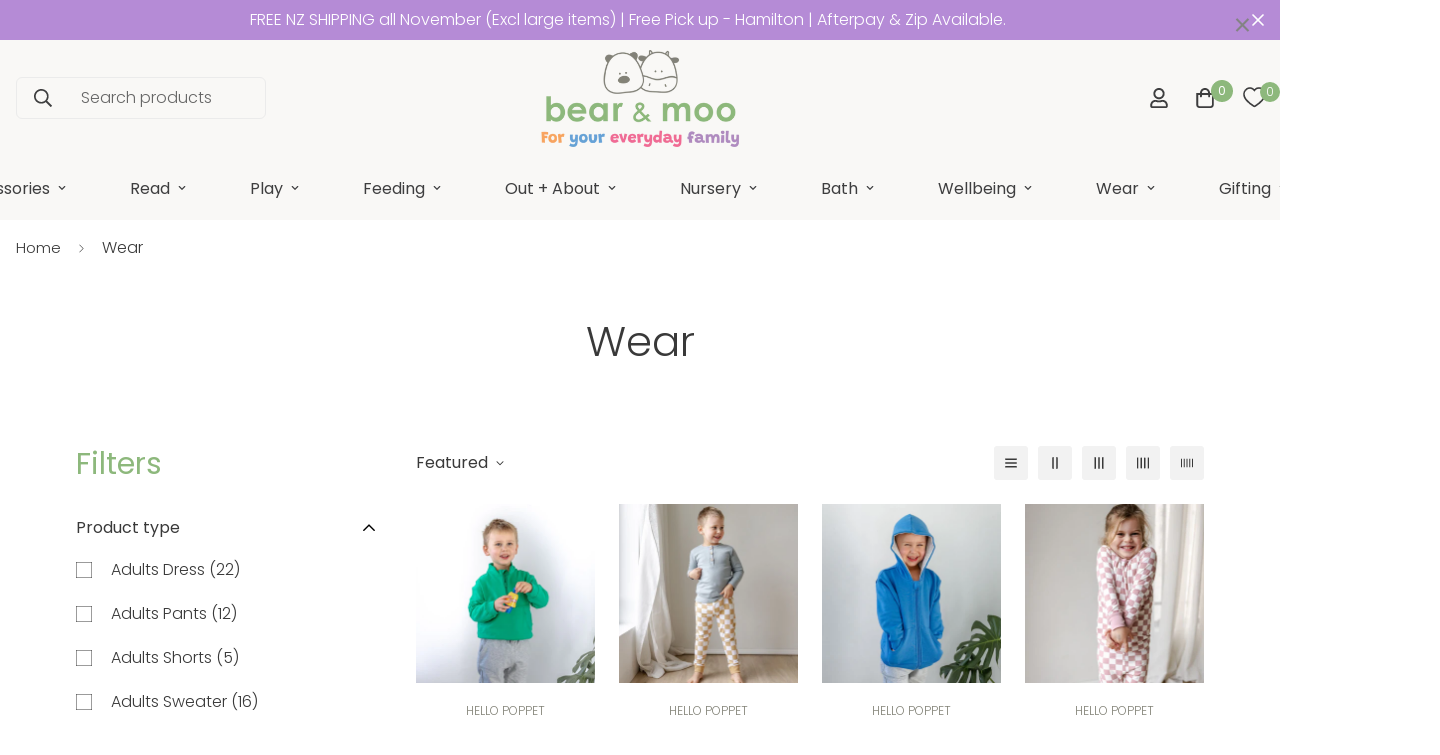

--- FILE ---
content_type: text/css
request_url: https://bearandmoo.co.nz/cdn/shop/t/34/assets/custom.css?v=179070933903813748981731458922
body_size: -135
content:
:root{--custom-media-icons-size:40px}.sf__footer-bottom .social-media-links a svg{width:var(--custom-media-icons-size);height:var(--custom-media-icons-size)}@media (max-width:767px){.template- #MainContent{padding-top:var(--main-content-padding-top, var(--sf-header-height, 0));position:relative}}.template-collection .spf-product-card__title a{font-weight:300!important}.spf-product__info{display:flex;flex-direction:column;align-items:center!important}.spf-product__info *{font-weight:400!important}.template-product #shopify-section-footer{margin-bottom:60px}.template-cart foxkit-cart-goal{display:none}.sf-cart-count{display:flex!important}@media (min-width: 1024px){section.sf-header .cart-icon{margin-right:1.5rem;padding-right:0}}.product-form__actions .btn.klaviyo-bis-trigger{background-color:#c7a1db;margin-top:1rem!important;color:#fff}.prod__sticky-atc select.sf-product-variant-option-dropdown{display:block!important}.sf__header-main-menu .sf-nav{flex-wrap:nowrap}.sf__header-main-menu .sf-nav .sf-menu-item .sf__parent-item{padding-inline:.8rem!important}.spf-has-filter .text-center.mt-10{display:none}
/*# sourceMappingURL=/cdn/shop/t/34/assets/custom.css.map?v=179070933903813748981731458922 */


--- FILE ---
content_type: text/javascript; charset=utf-8
request_url: https://bearandmoo.co.nz/products/betty-basics-lynwood-linen-shirt-olive.js
body_size: 1339
content:
{"id":7943953580121,"title":"Lynwood Linen Shirt | Olive","handle":"betty-basics-lynwood-linen-shirt-olive","description":"\u003cp\u003e\u003cspan\u003eThe Lynwood Linen Shirt is an oversized classic crafted from a breathable viscose\/linen blend. Button-up front with collar and extended split cuffs elevate this relaxed fit essential. The high-low curved hem adds effortless style, making it a perfect transeasonal layering piece that is comfortable and polished.\u003c\/span\u003e\u003c\/p\u003e\n\u003ch4\u003e\u003cspan\u003eAbout Betty Basics Lynwood Linen Shirt | Olive\u003c\/span\u003e\u003c\/h4\u003e\n\u003cul\u003e\n\u003cli\u003e\u003cspan\u003eBreathable Viscose\/Linen Blend\u003cbr\u003e\u003c\/span\u003e\u003c\/li\u003e\n\u003cli\u003e\u003cspan\u003eButton Up Front with Collar\u003cbr\u003e\u003c\/span\u003e\u003c\/li\u003e\n\u003cli\u003e\u003cspan\u003eExtended cuff with split\u003cbr\u003e\u003c\/span\u003e\u003c\/li\u003e\n\u003cli\u003e\u003cspan\u003eHigh-Low Curved Font \u0026amp; Back Hem\u003c\/span\u003e\u003c\/li\u003e\n\u003c\/ul\u003e\n\u003ch4\u003e\u003cspan\u003e\u003cmeta charset=\"utf-8\"\u003eBetty Basics Lynwood Linen Shirt | Olive Details\u003c\/span\u003e\u003c\/h4\u003e\n\u003cp\u003e\u003cspan\u003e\u003cmeta charset=\"utf-8\"\u003e \u003cstrong\u003eFabric and Care\u003c\/strong\u003e\u003c\/span\u003e\u003c\/p\u003e\n\u003cul\u003e\n\u003cli\u003e\u003cspan\u003eMain: 43% Polyester, 23% Cotton, 18% Linen, 16% Viscose\u003cbr\u003e\u003c\/span\u003e\u003c\/li\u003e\n\u003cli\u003e\u003cspan\u003eCool Gentle Machine Wash, Dry Cleanable\u003cbr\u003e\u003c\/span\u003e\u003c\/li\u003e\n\u003c\/ul\u003e\n\u003cp\u003e\u003cspan\u003e\u003cmeta charset=\"utf-8\"\u003e \u003cstrong\u003eFit Notes\u003c\/strong\u003e\u003c\/span\u003e\u003c\/p\u003e\n\u003cul\u003e\n\u003cli\u003e\u003cspan\u003eOversized Fit\u003cbr\u003e\u003c\/span\u003e\u003c\/li\u003e\n\u003cli\u003e\u003cspan\u003e\u003ca href=\"bearandmoo.co.nz\/collections\/betty-basics\"\u003eBetty Basics\u003c\/a\u003e model Samieka is 169cm tall and wears size 8.\u003c\/span\u003e\u003c\/li\u003e\n\u003c\/ul\u003e\n\u003ch4\u003eBetty Basics Size \u0026amp; Fit Guide\u003c\/h4\u003e\n\u003cp\u003e\u003cspan\u003ePlease use a tape measure and check your own measurements against the clothing guide below to find out what size should fit you best. All measurements are in CM's.\u003c\/span\u003e\u003c\/p\u003e\n\u003cp\u003e\u003cspan\u003eWe have provided a variable measurement for each size, to allow you to pick a tighter-fitting or more oversized fit. \u003c\/span\u003e\u003c\/p\u003e\n\u003cp\u003e\u003cstrong\u003ePlease Note: We are unable to provide specific dimensions of garments.\u003c\/strong\u003e\u003c\/p\u003e\n\u003ctable cellspacing=\"0\" cellpadding=\"10\" border=\"1\" height=\"249\"\u003e\n\u003cthead\u003e\n\u003ctr\u003e\n\u003cth\u003e\u003c\/th\u003e\n\u003cth\u003e\n\u003cspan\u003e6\u003c\/span\u003e\u003cbr\u003e\u003cspan\u003eXS\u003c\/span\u003e\n\u003c\/th\u003e\n\u003cth\u003e\n\u003cspan\u003e8\u003c\/span\u003e\u003cbr\u003e\u003cspan\u003eS\u003c\/span\u003e\n\u003c\/th\u003e\n\u003cth\u003e\n\u003cspan\u003e10\u003c\/span\u003e\u003cbr\u003e\u003cspan\u003eS\/M\u003c\/span\u003e\n\u003c\/th\u003e\n\u003cth\u003e\n\u003cspan\u003e12\u003c\/span\u003e\u003cbr\u003e\u003cspan\u003eM\u003c\/span\u003e\n\u003c\/th\u003e\n\u003cth\u003e\n\u003cspan\u003e14\u003c\/span\u003e\u003cbr\u003e\u003cspan\u003eL\u003c\/span\u003e\n\u003c\/th\u003e\n\u003cth\u003e\n\u003cspan\u003e16\u003c\/span\u003e\u003cbr\u003e\u003cspan\u003eXL\u003c\/span\u003e\n\u003c\/th\u003e\n\u003cth\u003e\n\u003cspan\u003e18\u003c\/span\u003e\u003cbr\u003e\u003cspan\u003eXXL\u003c\/span\u003e\n\u003c\/th\u003e\n\u003cth\u003e\n\u003cspan\u003e20\u003c\/span\u003e\u003cbr\u003e\u003cspan\u003e3XL\u003c\/span\u003e\n\u003c\/th\u003e\n\u003cth\u003e\n\u003cspan\u003e22\u003c\/span\u003e\u003cbr\u003e\u003cspan\u003e4XL\u003c\/span\u003e\n\u003c\/th\u003e\n\u003c\/tr\u003e\n\u003c\/thead\u003e\n\u003ctbody\u003e\n\u003ctr\u003e\n\u003ctd\u003eBUST\u003c\/td\u003e\n\u003ctd\u003e80-85\u003c\/td\u003e\n\u003ctd\u003e86-91\u003c\/td\u003e\n\u003ctd\u003e92-97\u003c\/td\u003e\n\u003ctd\u003e98-103\u003c\/td\u003e\n\u003ctd\u003e104-109\u003c\/td\u003e\n\u003ctd\u003e110-115\u003c\/td\u003e\n\u003ctd\u003e116-120\u003c\/td\u003e\n\u003ctd\u003e121-126\u003c\/td\u003e\n\u003ctd\u003e127-133\u003c\/td\u003e\n\u003c\/tr\u003e\n\u003ctr\u003e\n\u003ctd\u003eWAIST\u003c\/td\u003e\n\u003ctd\u003e62-67\u003c\/td\u003e\n\u003ctd\u003e68-73\u003c\/td\u003e\n\u003ctd\u003e74-79\u003c\/td\u003e\n\u003ctd\u003e80-85\u003c\/td\u003e\n\u003ctd\u003e86-91\u003c\/td\u003e\n\u003ctd\u003e92-97\u003c\/td\u003e\n\u003ctd\u003e98-103\u003c\/td\u003e\n\u003ctd\u003e104-109\u003c\/td\u003e\n\u003ctd\u003e110-115\u003c\/td\u003e\n\u003c\/tr\u003e\n\u003ctr\u003e\n\u003ctd\u003eHIP\u003c\/td\u003e\n\u003ctd\u003e87-92\u003c\/td\u003e\n\u003ctd\u003e93-98\u003c\/td\u003e\n\u003ctd\u003e99-104\u003c\/td\u003e\n\u003ctd\u003e105-110\u003c\/td\u003e\n\u003ctd\u003e111-116\u003c\/td\u003e\n\u003ctd\u003e117-122\u003c\/td\u003e\n\u003ctd\u003e123-128\u003c\/td\u003e\n\u003ctd\u003e129-134\u003c\/td\u003e\n\u003ctd\u003e135-140\u003c\/td\u003e\n\u003c\/tr\u003e\n\u003c\/tbody\u003e\n\u003c\/table\u003e","published_at":"2025-09-17T20:00:10+12:00","created_at":"2025-04-16T16:58:26+12:00","vendor":"Betty Basics","type":"Adults Top","tags":["Clothing","Her","New","Promotion","Sep 25 BB"],"price":8999,"price_min":8999,"price_max":8999,"available":true,"price_varies":false,"compare_at_price":null,"compare_at_price_min":0,"compare_at_price_max":0,"compare_at_price_varies":false,"variants":[{"id":42296624513113,"title":"6","option1":"6","option2":null,"option3":null,"sku":"BET-CLT-LYN-OLV-6","requires_shipping":true,"taxable":true,"featured_image":null,"available":true,"name":"Lynwood Linen Shirt | Olive - 6","public_title":"6","options":["6"],"price":8999,"weight":0,"compare_at_price":null,"inventory_management":"shopify","barcode":"9354466851494","requires_selling_plan":false,"selling_plan_allocations":[]},{"id":42296624545881,"title":"8","option1":"8","option2":null,"option3":null,"sku":"BET-CLT-LYN-OLV-8","requires_shipping":true,"taxable":true,"featured_image":null,"available":true,"name":"Lynwood Linen Shirt | Olive - 8","public_title":"8","options":["8"],"price":8999,"weight":0,"compare_at_price":null,"inventory_management":"shopify","barcode":"9354466851500","requires_selling_plan":false,"selling_plan_allocations":[]},{"id":42296624578649,"title":"10","option1":"10","option2":null,"option3":null,"sku":"BET-CLT-LYN-OLV-10","requires_shipping":true,"taxable":true,"featured_image":null,"available":true,"name":"Lynwood Linen Shirt | Olive - 10","public_title":"10","options":["10"],"price":8999,"weight":0,"compare_at_price":null,"inventory_management":"shopify","barcode":"9354466851517","requires_selling_plan":false,"selling_plan_allocations":[]},{"id":42296624611417,"title":"12","option1":"12","option2":null,"option3":null,"sku":"BET-CLT-LYN-OLV-12","requires_shipping":true,"taxable":true,"featured_image":null,"available":true,"name":"Lynwood Linen Shirt | Olive - 12","public_title":"12","options":["12"],"price":8999,"weight":0,"compare_at_price":null,"inventory_management":"shopify","barcode":"9354466851524","requires_selling_plan":false,"selling_plan_allocations":[]},{"id":42296624644185,"title":"14","option1":"14","option2":null,"option3":null,"sku":"BET-CLT-LYN-OLV-14","requires_shipping":true,"taxable":true,"featured_image":null,"available":true,"name":"Lynwood Linen Shirt | Olive - 14","public_title":"14","options":["14"],"price":8999,"weight":0,"compare_at_price":null,"inventory_management":"shopify","barcode":"9354466851531","requires_selling_plan":false,"selling_plan_allocations":[]},{"id":42296624676953,"title":"16","option1":"16","option2":null,"option3":null,"sku":"BET-CLT-LYN-OLV-16","requires_shipping":true,"taxable":true,"featured_image":null,"available":true,"name":"Lynwood Linen Shirt | Olive - 16","public_title":"16","options":["16"],"price":8999,"weight":0,"compare_at_price":null,"inventory_management":"shopify","barcode":"9354466851548","requires_selling_plan":false,"selling_plan_allocations":[]},{"id":42296624709721,"title":"18","option1":"18","option2":null,"option3":null,"sku":"BET-CLT-LYN-OLV-18","requires_shipping":true,"taxable":true,"featured_image":null,"available":true,"name":"Lynwood Linen Shirt | Olive - 18","public_title":"18","options":["18"],"price":8999,"weight":0,"compare_at_price":null,"inventory_management":"shopify","barcode":"9354466851555","requires_selling_plan":false,"selling_plan_allocations":[]},{"id":42296624742489,"title":"20","option1":"20","option2":null,"option3":null,"sku":"BET-CLT-LYN-OLV-20","requires_shipping":true,"taxable":true,"featured_image":null,"available":false,"name":"Lynwood Linen Shirt | Olive - 20","public_title":"20","options":["20"],"price":8999,"weight":0,"compare_at_price":null,"inventory_management":"shopify","barcode":"9354466851562","requires_selling_plan":false,"selling_plan_allocations":[]},{"id":42296624775257,"title":"22","option1":"22","option2":null,"option3":null,"sku":"BET-CLT-LYN-OLV-22","requires_shipping":true,"taxable":true,"featured_image":null,"available":false,"name":"Lynwood Linen Shirt | Olive - 22","public_title":"22","options":["22"],"price":8999,"weight":0,"compare_at_price":null,"inventory_management":"shopify","barcode":"9354466851579","requires_selling_plan":false,"selling_plan_allocations":[]}],"images":["\/\/cdn.shopify.com\/s\/files\/1\/0011\/9078\/9145\/files\/1_f19565a5-a5fc-42e5-b417-2e9ba486005f.png?v=1744779535","\/\/cdn.shopify.com\/s\/files\/1\/0011\/9078\/9145\/files\/2_80a4bc0b-414e-49ec-9c4d-d78c844812d7.png?v=1744779535","\/\/cdn.shopify.com\/s\/files\/1\/0011\/9078\/9145\/files\/3_a8194690-aec7-42f3-8445-86e020e8b26b.png?v=1744779535","\/\/cdn.shopify.com\/s\/files\/1\/0011\/9078\/9145\/files\/4_ce71875e-8acc-45d4-83bd-8444e00782d3.png?v=1744779535","\/\/cdn.shopify.com\/s\/files\/1\/0011\/9078\/9145\/files\/5_ec98f034-e6db-497f-948e-df3548f645dd.png?v=1744779535"],"featured_image":"\/\/cdn.shopify.com\/s\/files\/1\/0011\/9078\/9145\/files\/1_f19565a5-a5fc-42e5-b417-2e9ba486005f.png?v=1744779535","options":[{"name":"Size","position":1,"values":["6","8","10","12","14","16","18","20","22"]}],"url":"\/products\/betty-basics-lynwood-linen-shirt-olive","media":[{"alt":"Betty Basics Lynwood Linen Shirt | Olive available at Bear \u0026 Moo","id":26179389390937,"position":1,"preview_image":{"aspect_ratio":1.0,"height":1080,"width":1080,"src":"https:\/\/cdn.shopify.com\/s\/files\/1\/0011\/9078\/9145\/files\/1_f19565a5-a5fc-42e5-b417-2e9ba486005f.png?v=1744779535"},"aspect_ratio":1.0,"height":1080,"media_type":"image","src":"https:\/\/cdn.shopify.com\/s\/files\/1\/0011\/9078\/9145\/files\/1_f19565a5-a5fc-42e5-b417-2e9ba486005f.png?v=1744779535","width":1080},{"alt":"Betty Basics Lynwood Linen Shirt | Olive available at Bear \u0026 Moo","id":26179389423705,"position":2,"preview_image":{"aspect_ratio":1.0,"height":1080,"width":1080,"src":"https:\/\/cdn.shopify.com\/s\/files\/1\/0011\/9078\/9145\/files\/2_80a4bc0b-414e-49ec-9c4d-d78c844812d7.png?v=1744779535"},"aspect_ratio":1.0,"height":1080,"media_type":"image","src":"https:\/\/cdn.shopify.com\/s\/files\/1\/0011\/9078\/9145\/files\/2_80a4bc0b-414e-49ec-9c4d-d78c844812d7.png?v=1744779535","width":1080},{"alt":"Betty Basics Lynwood Linen Shirt | Olive available at Bear \u0026 Moo","id":26179389456473,"position":3,"preview_image":{"aspect_ratio":1.0,"height":1080,"width":1080,"src":"https:\/\/cdn.shopify.com\/s\/files\/1\/0011\/9078\/9145\/files\/3_a8194690-aec7-42f3-8445-86e020e8b26b.png?v=1744779535"},"aspect_ratio":1.0,"height":1080,"media_type":"image","src":"https:\/\/cdn.shopify.com\/s\/files\/1\/0011\/9078\/9145\/files\/3_a8194690-aec7-42f3-8445-86e020e8b26b.png?v=1744779535","width":1080},{"alt":"Betty Basics Lynwood Linen Shirt | Olive available at Bear \u0026 Moo","id":26179389489241,"position":4,"preview_image":{"aspect_ratio":1.0,"height":1080,"width":1080,"src":"https:\/\/cdn.shopify.com\/s\/files\/1\/0011\/9078\/9145\/files\/4_ce71875e-8acc-45d4-83bd-8444e00782d3.png?v=1744779535"},"aspect_ratio":1.0,"height":1080,"media_type":"image","src":"https:\/\/cdn.shopify.com\/s\/files\/1\/0011\/9078\/9145\/files\/4_ce71875e-8acc-45d4-83bd-8444e00782d3.png?v=1744779535","width":1080},{"alt":"Betty Basics Lynwood Linen Shirt | Olive available at Bear \u0026 Moo","id":26179389522009,"position":5,"preview_image":{"aspect_ratio":1.0,"height":1080,"width":1080,"src":"https:\/\/cdn.shopify.com\/s\/files\/1\/0011\/9078\/9145\/files\/5_ec98f034-e6db-497f-948e-df3548f645dd.png?v=1744779535"},"aspect_ratio":1.0,"height":1080,"media_type":"image","src":"https:\/\/cdn.shopify.com\/s\/files\/1\/0011\/9078\/9145\/files\/5_ec98f034-e6db-497f-948e-df3548f645dd.png?v=1744779535","width":1080}],"requires_selling_plan":false,"selling_plan_groups":[]}

--- FILE ---
content_type: text/javascript; charset=utf-8
request_url: https://bearandmoo.co.nz/products/betty-basics-caia-crew-tee-blue-black-stripe.js
body_size: 1522
content:
{"id":7943945289817,"title":"Caia Crew Tee | Blue\/Black Stripe","handle":"betty-basics-caia-crew-tee-blue-black-stripe","description":"\u003cp\u003e\u003cmeta charset=\"utf-8\"\u003e\u003cspan\u003eThe Caia Crew Tee features a relaxed fit and comfortable cotton jersey fabric with a scoop neckline. Slight high-low hem and side splits elevate this classic silhouette. A versatile, effortless piece for comfortable transeasonal style.\u003c\/span\u003e\u003c\/p\u003e\n\u003ch4\u003e\u003cspan\u003eAbout Betty Basics Caia Crew Tee | Blue\/Black Stripe\u003c\/span\u003e\u003c\/h4\u003e\n\u003cul\u003e\n\u003cli\u003e\u003cspan\u003eCotton Jersey\u003cbr\u003e\u003c\/span\u003e\u003c\/li\u003e\n\u003cli\u003e\u003cspan\u003eScoop Neckline\u003cbr\u003e\u003c\/span\u003e\u003c\/li\u003e\n\u003cli\u003e\u003cspan\u003eSide Split\u003cbr\u003e\u003c\/span\u003e\u003c\/li\u003e\n\u003cli\u003e\u003cspan\u003eSlight High-Low Hem \u003c\/span\u003e\u003c\/li\u003e\n\u003c\/ul\u003e\n\u003ch4\u003e\u003cspan\u003eBetty Basics Caia Crew Tee | Blue\/Black Stripe Details\u003c\/span\u003e\u003c\/h4\u003e\n\u003cp\u003e\u003cspan\u003e\u003cmeta charset=\"utf-8\"\u003e \u003cstrong\u003eFabric and Care\u003c\/strong\u003e\u003c\/span\u003e\u003c\/p\u003e\n\u003cul\u003e\n\u003cli\u003e\u003cspan\u003e100% Cotton\u003cbr\u003e\u003c\/span\u003e\u003c\/li\u003e\n\u003cli\u003e\u003cspan\u003eCold Gentle Machine Wash, Dry Cleanable\u003c\/span\u003e\u003c\/li\u003e\n\u003c\/ul\u003e\n\u003cp\u003e\u003cspan\u003e\u003cstrong\u003eFit Notes\u003c\/strong\u003e\u003c\/span\u003e\u003c\/p\u003e\n\u003cul\u003e\n\u003cli\u003e\u003cspan\u003eRelaxed Fit\u003cbr\u003e\u003c\/span\u003e\u003c\/li\u003e\n\u003cli\u003e\u003cspan\u003e\u003ca href=\"bearandmoo.co.nz\/collections\/betty-basics\"\u003eBetty Basics\u003c\/a\u003e model Samieka is 169cm tall and wears size 8\u003c\/span\u003e\u003c\/li\u003e\n\u003c\/ul\u003e\n\u003cp\u003e\u003cstrong\u003eSize \u0026amp; Fit\u003c\/strong\u003e\u003c\/p\u003e\n\u003cp\u003e\u003cspan\u003ePlease use a tape measure and check your own measurements against our clothing guide below to find out what size should fit you best. All measurements are in CM's.\u003c\/span\u003e\u003c\/p\u003e\n\u003cp\u003e\u003cspan\u003eWe have provided a variable measurement for each size, to allow you to pick a tighter-fitting or more oversized fit. \u003c\/span\u003e\u003c\/p\u003e\n\u003cp\u003e\u003cstrong\u003ePlease Note: We are unable to provide specific dimensions of garments.\u003c\/strong\u003e\u003c\/p\u003e\n\u003ctable cellspacing=\"0\" cellpadding=\"10\" border=\"1\" height=\"249\"\u003e\n\u003cthead\u003e\n\u003ctr\u003e\n\u003cth\u003e\u003c\/th\u003e\n\u003cth\u003e\n\u003cspan\u003e6\u003c\/span\u003e\u003cbr\u003e\u003cspan\u003eXS\u003c\/span\u003e\n\u003c\/th\u003e\n\u003cth\u003e\n\u003cspan\u003e8\u003c\/span\u003e\u003cbr\u003e\u003cspan\u003eS\u003c\/span\u003e\n\u003c\/th\u003e\n\u003cth\u003e\n\u003cspan\u003e10\u003c\/span\u003e\u003cbr\u003e\u003cspan\u003eS\/M\u003c\/span\u003e\n\u003c\/th\u003e\n\u003cth\u003e\n\u003cspan\u003e12\u003c\/span\u003e\u003cbr\u003e\u003cspan\u003eM\u003c\/span\u003e\n\u003c\/th\u003e\n\u003cth\u003e\n\u003cspan\u003e14\u003c\/span\u003e\u003cbr\u003e\u003cspan\u003eL\u003c\/span\u003e\n\u003c\/th\u003e\n\u003cth\u003e\n\u003cspan\u003e16\u003c\/span\u003e\u003cbr\u003e\u003cspan\u003eXL\u003c\/span\u003e\n\u003c\/th\u003e\n\u003cth\u003e\n\u003cspan\u003e18\u003c\/span\u003e\u003cbr\u003e\u003cspan\u003eXXL\u003c\/span\u003e\n\u003c\/th\u003e\n\u003cth\u003e\n\u003cspan\u003e20\u003c\/span\u003e\u003cbr\u003e\u003cspan\u003e3XL\u003c\/span\u003e\n\u003c\/th\u003e\n\u003cth\u003e\n\u003cspan\u003e22\u003c\/span\u003e\u003cbr\u003e\u003cspan\u003e4XL\u003c\/span\u003e\n\u003c\/th\u003e\n\u003c\/tr\u003e\n\u003c\/thead\u003e\n\u003ctbody\u003e\n\u003ctr\u003e\n\u003ctd\u003eBUST\u003c\/td\u003e\n\u003ctd\u003e80-85\u003c\/td\u003e\n\u003ctd\u003e86-91\u003c\/td\u003e\n\u003ctd\u003e92-97\u003c\/td\u003e\n\u003ctd\u003e98-103\u003c\/td\u003e\n\u003ctd\u003e104-109\u003c\/td\u003e\n\u003ctd\u003e110-115\u003c\/td\u003e\n\u003ctd\u003e116-120\u003c\/td\u003e\n\u003ctd\u003e121-126\u003c\/td\u003e\n\u003ctd\u003e127-133\u003c\/td\u003e\n\u003c\/tr\u003e\n\u003ctr\u003e\n\u003ctd\u003eWAIST\u003c\/td\u003e\n\u003ctd\u003e62-67\u003c\/td\u003e\n\u003ctd\u003e68-73\u003c\/td\u003e\n\u003ctd\u003e74-79\u003c\/td\u003e\n\u003ctd\u003e80-85\u003c\/td\u003e\n\u003ctd\u003e86-91\u003c\/td\u003e\n\u003ctd\u003e92-97\u003c\/td\u003e\n\u003ctd\u003e98-103\u003c\/td\u003e\n\u003ctd\u003e104-109\u003c\/td\u003e\n\u003ctd\u003e110-115\u003c\/td\u003e\n\u003c\/tr\u003e\n\u003ctr\u003e\n\u003ctd\u003eHIP\u003c\/td\u003e\n\u003ctd\u003e87-92\u003c\/td\u003e\n\u003ctd\u003e93-98\u003c\/td\u003e\n\u003ctd\u003e99-104\u003c\/td\u003e\n\u003ctd\u003e105-110\u003c\/td\u003e\n\u003ctd\u003e111-116\u003c\/td\u003e\n\u003ctd\u003e117-122\u003c\/td\u003e\n\u003ctd\u003e123-128\u003c\/td\u003e\n\u003ctd\u003e129-134\u003c\/td\u003e\n\u003ctd\u003e135-140\u003c\/td\u003e\n\u003c\/tr\u003e\n\u003c\/tbody\u003e\n\u003c\/table\u003e","published_at":"2025-09-17T20:00:11+12:00","created_at":"2025-04-16T16:18:04+12:00","vendor":"Betty Basics","type":"Adults Top","tags":["Clothing","Her","New","Promotion","Sep 25 BB"],"price":4999,"price_min":4999,"price_max":4999,"available":true,"price_varies":false,"compare_at_price":null,"compare_at_price_min":0,"compare_at_price_max":0,"compare_at_price_varies":false,"variants":[{"id":42296565465177,"title":"Size 6","option1":"Size 6","option2":null,"option3":null,"sku":"BET-CLT-CAI-BBS-6","requires_shipping":true,"taxable":true,"featured_image":null,"available":true,"name":"Caia Crew Tee | Blue\/Black Stripe - Size 6","public_title":"Size 6","options":["Size 6"],"price":4999,"weight":0,"compare_at_price":null,"inventory_management":"shopify","barcode":"9354466849606","requires_selling_plan":false,"selling_plan_allocations":[]},{"id":42296565497945,"title":"Size 8","option1":"Size 8","option2":null,"option3":null,"sku":"BET-CLT-CAI-BBS-8","requires_shipping":true,"taxable":true,"featured_image":null,"available":true,"name":"Caia Crew Tee | Blue\/Black Stripe - Size 8","public_title":"Size 8","options":["Size 8"],"price":4999,"weight":0,"compare_at_price":null,"inventory_management":"shopify","barcode":"9354466849613","requires_selling_plan":false,"selling_plan_allocations":[]},{"id":42296565530713,"title":"Size 10","option1":"Size 10","option2":null,"option3":null,"sku":"BET-CLT-CAI-BBS-10","requires_shipping":true,"taxable":true,"featured_image":null,"available":true,"name":"Caia Crew Tee | Blue\/Black Stripe - Size 10","public_title":"Size 10","options":["Size 10"],"price":4999,"weight":0,"compare_at_price":null,"inventory_management":"shopify","barcode":"9354466849620","requires_selling_plan":false,"selling_plan_allocations":[]},{"id":42296565563481,"title":"Size 12","option1":"Size 12","option2":null,"option3":null,"sku":"BET-CLT-CAI-BBS-12","requires_shipping":true,"taxable":true,"featured_image":null,"available":true,"name":"Caia Crew Tee | Blue\/Black Stripe - Size 12","public_title":"Size 12","options":["Size 12"],"price":4999,"weight":0,"compare_at_price":null,"inventory_management":"shopify","barcode":"9354466849637","requires_selling_plan":false,"selling_plan_allocations":[]},{"id":42296565596249,"title":"Size 14","option1":"Size 14","option2":null,"option3":null,"sku":"BET-CLT-CAI-BBS-14","requires_shipping":true,"taxable":true,"featured_image":null,"available":true,"name":"Caia Crew Tee | Blue\/Black Stripe - Size 14","public_title":"Size 14","options":["Size 14"],"price":4999,"weight":0,"compare_at_price":null,"inventory_management":"shopify","barcode":"9354466849644","requires_selling_plan":false,"selling_plan_allocations":[]},{"id":42296565629017,"title":"Size 16","option1":"Size 16","option2":null,"option3":null,"sku":"BET-CLT-CAI-BBS-16","requires_shipping":true,"taxable":true,"featured_image":null,"available":true,"name":"Caia Crew Tee | Blue\/Black Stripe - Size 16","public_title":"Size 16","options":["Size 16"],"price":4999,"weight":0,"compare_at_price":null,"inventory_management":"shopify","barcode":"9354466849651","requires_selling_plan":false,"selling_plan_allocations":[]},{"id":42296565661785,"title":"Size 18","option1":"Size 18","option2":null,"option3":null,"sku":"BET-CLT-CAI-BBS-18","requires_shipping":true,"taxable":true,"featured_image":null,"available":true,"name":"Caia Crew Tee | Blue\/Black Stripe - Size 18","public_title":"Size 18","options":["Size 18"],"price":4999,"weight":0,"compare_at_price":null,"inventory_management":"shopify","barcode":"9354466849668","requires_selling_plan":false,"selling_plan_allocations":[]},{"id":42296565694553,"title":"Size 20","option1":"Size 20","option2":null,"option3":null,"sku":"BET-CLT-CAI-BBS-20","requires_shipping":true,"taxable":true,"featured_image":null,"available":true,"name":"Caia Crew Tee | Blue\/Black Stripe - Size 20","public_title":"Size 20","options":["Size 20"],"price":4999,"weight":0,"compare_at_price":null,"inventory_management":"shopify","barcode":"9354466849675","requires_selling_plan":false,"selling_plan_allocations":[]},{"id":42296565727321,"title":"Size 22","option1":"Size 22","option2":null,"option3":null,"sku":"BET-CLT-CAI-BBS-22","requires_shipping":true,"taxable":true,"featured_image":null,"available":true,"name":"Caia Crew Tee | Blue\/Black Stripe - Size 22","public_title":"Size 22","options":["Size 22"],"price":4999,"weight":0,"compare_at_price":null,"inventory_management":"shopify","barcode":"9354466849682","requires_selling_plan":false,"selling_plan_allocations":[]}],"images":["\/\/cdn.shopify.com\/s\/files\/1\/0011\/9078\/9145\/files\/1_1882e01d-f969-4bbd-ac55-2f72398616e6.png?v=1744779023","\/\/cdn.shopify.com\/s\/files\/1\/0011\/9078\/9145\/files\/2_f7ec64a0-ba0c-43d9-a8b4-e4ba6b59b119.png?v=1744779023","\/\/cdn.shopify.com\/s\/files\/1\/0011\/9078\/9145\/files\/3_c2c91e1e-8766-4e65-859c-a3340e663e17.png?v=1744779023","\/\/cdn.shopify.com\/s\/files\/1\/0011\/9078\/9145\/files\/4_b9cb1e7e-10ef-46b4-983b-eeda3a400275.png?v=1744779023","\/\/cdn.shopify.com\/s\/files\/1\/0011\/9078\/9145\/files\/5_239e0b5c-c084-40e6-84c0-ff50f7d75ad8.png?v=1744779023"],"featured_image":"\/\/cdn.shopify.com\/s\/files\/1\/0011\/9078\/9145\/files\/1_1882e01d-f969-4bbd-ac55-2f72398616e6.png?v=1744779023","options":[{"name":"Size","position":1,"values":["Size 6","Size 8","Size 10","Size 12","Size 14","Size 16","Size 18","Size 20","Size 22"]}],"url":"\/products\/betty-basics-caia-crew-tee-blue-black-stripe","media":[{"alt":"Betty Basics Caia Crew Tee | Blue\/Black Stripe available at Bear \u0026 Moo","id":26179370319961,"position":1,"preview_image":{"aspect_ratio":1.0,"height":1080,"width":1080,"src":"https:\/\/cdn.shopify.com\/s\/files\/1\/0011\/9078\/9145\/files\/1_1882e01d-f969-4bbd-ac55-2f72398616e6.png?v=1744779023"},"aspect_ratio":1.0,"height":1080,"media_type":"image","src":"https:\/\/cdn.shopify.com\/s\/files\/1\/0011\/9078\/9145\/files\/1_1882e01d-f969-4bbd-ac55-2f72398616e6.png?v=1744779023","width":1080},{"alt":"Betty Basics Caia Crew Tee | Blue\/Black Stripe available at Bear \u0026 Moo","id":26179370352729,"position":2,"preview_image":{"aspect_ratio":1.0,"height":1080,"width":1080,"src":"https:\/\/cdn.shopify.com\/s\/files\/1\/0011\/9078\/9145\/files\/2_f7ec64a0-ba0c-43d9-a8b4-e4ba6b59b119.png?v=1744779023"},"aspect_ratio":1.0,"height":1080,"media_type":"image","src":"https:\/\/cdn.shopify.com\/s\/files\/1\/0011\/9078\/9145\/files\/2_f7ec64a0-ba0c-43d9-a8b4-e4ba6b59b119.png?v=1744779023","width":1080},{"alt":"Betty Basics Caia Crew Tee | Blue\/Black Stripe available at Bear \u0026 Moo","id":26179370385497,"position":3,"preview_image":{"aspect_ratio":1.0,"height":1080,"width":1080,"src":"https:\/\/cdn.shopify.com\/s\/files\/1\/0011\/9078\/9145\/files\/3_c2c91e1e-8766-4e65-859c-a3340e663e17.png?v=1744779023"},"aspect_ratio":1.0,"height":1080,"media_type":"image","src":"https:\/\/cdn.shopify.com\/s\/files\/1\/0011\/9078\/9145\/files\/3_c2c91e1e-8766-4e65-859c-a3340e663e17.png?v=1744779023","width":1080},{"alt":"Betty Basics Caia Crew Tee | Blue\/Black Stripe available at Bear \u0026 Moo","id":26179370418265,"position":4,"preview_image":{"aspect_ratio":1.0,"height":1080,"width":1080,"src":"https:\/\/cdn.shopify.com\/s\/files\/1\/0011\/9078\/9145\/files\/4_b9cb1e7e-10ef-46b4-983b-eeda3a400275.png?v=1744779023"},"aspect_ratio":1.0,"height":1080,"media_type":"image","src":"https:\/\/cdn.shopify.com\/s\/files\/1\/0011\/9078\/9145\/files\/4_b9cb1e7e-10ef-46b4-983b-eeda3a400275.png?v=1744779023","width":1080},{"alt":"Betty Basics Caia Crew Tee | Blue\/Black Stripe available at Bear \u0026 Moo","id":26179370451033,"position":5,"preview_image":{"aspect_ratio":1.0,"height":1080,"width":1080,"src":"https:\/\/cdn.shopify.com\/s\/files\/1\/0011\/9078\/9145\/files\/5_239e0b5c-c084-40e6-84c0-ff50f7d75ad8.png?v=1744779023"},"aspect_ratio":1.0,"height":1080,"media_type":"image","src":"https:\/\/cdn.shopify.com\/s\/files\/1\/0011\/9078\/9145\/files\/5_239e0b5c-c084-40e6-84c0-ff50f7d75ad8.png?v=1744779023","width":1080}],"requires_selling_plan":false,"selling_plan_groups":[]}

--- FILE ---
content_type: text/javascript; charset=utf-8
request_url: https://bearandmoo.co.nz/products/hello-poppet-bamboo-long-sleeve-pyjamas.js
body_size: 3319
content:
{"id":7962108723289,"title":"Bamboo Long Sleeve Pyjamas","handle":"hello-poppet-bamboo-long-sleeve-pyjamas","description":"\u003cp\u003eSnuggle into our super sweet \u003ca href=\"https:\/\/bearandmoo.co.nz\/collections\/hello-poppet\"\u003eHello Poppet\u003c\/a\u003e Bamboo Long Sleeve Pyjamas.\u003c\/p\u003e\n\u003cp\u003eWith cute cuffed hems, an elasticated waist band and all-round comfort with the softness of bamboo, these pyjamas will be their new favourite! \u003c\/p\u003e\n\u003ch4\u003eHello Poppet Ribbed Pyjamas Size Guide\u003c\/h4\u003e\n\u003cp\u003e\u003cspan style=\"color: #6d9faf;\"\u003e\u003cstrong\u003eBamboo Long Sleeve Pyjamas\u003c\/strong\u003e\u003c\/span\u003e\u003c\/p\u003e\n\u003cdiv\u003e\n\u003cspan data-canva-clipboard=\"[base64]\/[base64]\/[base64]\"\u003e\u003c\/span\u003e\n\u003cp\u003e\u003cstrong\u003e\u003cspan style=\"color: #ba838e;\"\u003ePants\u003c\/span\u003e\u003c\/strong\u003e\u003c\/p\u003e\n\u003c\/div\u003e\n\u003ctable style=\"width: 97.9862%;\"\u003e\n\u003ctbody\u003e\n\u003ctr\u003e\n\u003ctd style=\"width: 25%; text-align: center;\"\u003e\u003cstrong\u003eSize\u003c\/strong\u003e\u003c\/td\u003e\n\u003ctd style=\"width: 30%; text-align: center;\"\u003e\u003cstrong\u003eWaist\u003c\/strong\u003e\u003c\/td\u003e\n\u003ctd style=\"width: 32.9862%; text-align: center;\"\u003e\n\u003cstrong\u003eLength\u003c\/strong\u003e\u003cbr\u003e\n\u003c\/td\u003e\n\u003c\/tr\u003e\n\u003ctr\u003e\n\u003ctd style=\"width: 25%; text-align: center;\"\u003e\u003cstrong\u003e12 - 18 months\u003c\/strong\u003e\u003c\/td\u003e\n\u003ctd style=\"width: 30%; text-align: center;\"\u003e19cm\u003c\/td\u003e\n\u003ctd style=\"width: 32.9862%; text-align: center;\"\u003e42cm\u003c\/td\u003e\n\u003c\/tr\u003e\n\u003ctr\u003e\n\u003ctd style=\"width: 25%; text-align: center;\"\u003e\u003cstrong\u003e18 - 24 months\u003c\/strong\u003e\u003c\/td\u003e\n\u003ctd style=\"width: 30%; text-align: center;\"\u003e20cm\u003c\/td\u003e\n\u003ctd style=\"width: 32.9862%; text-align: center;\"\u003e48cm\u003c\/td\u003e\n\u003c\/tr\u003e\n\u003ctr\u003e\n\u003ctd style=\"width: 25%; text-align: center;\"\u003e\u003cstrong\u003e2 years\u003c\/strong\u003e\u003c\/td\u003e\n\u003ctd style=\"width: 30%; text-align: center;\"\u003e21cm\u003c\/td\u003e\n\u003ctd style=\"width: 32.9862%; text-align: center;\"\u003e49cm\u003c\/td\u003e\n\u003c\/tr\u003e\n\u003ctr\u003e\n\u003ctd style=\"width: 25%; text-align: center;\"\u003e\u003cstrong\u003e3 years\u003c\/strong\u003e\u003c\/td\u003e\n\u003ctd style=\"width: 30%; text-align: center;\"\u003e22cm\u003c\/td\u003e\n\u003ctd style=\"width: 32.9862%; text-align: center;\"\u003e55cm\u003c\/td\u003e\n\u003c\/tr\u003e\n\u003ctr\u003e\n\u003ctd style=\"width: 25%; text-align: center;\"\u003e\u003cstrong\u003e4 years\u003c\/strong\u003e\u003c\/td\u003e\n\u003ctd style=\"width: 30%; text-align: center;\"\u003e23cm\u003c\/td\u003e\n\u003ctd style=\"width: 32.9862%; text-align: center;\"\u003e61cm\u003c\/td\u003e\n\u003c\/tr\u003e\n\u003ctr\u003e\n\u003ctd style=\"width: 25%; text-align: center;\"\u003e\u003cstrong\u003e5 years\u003c\/strong\u003e\u003c\/td\u003e\n\u003ctd style=\"width: 30%; text-align: center;\"\u003e24cm\u003c\/td\u003e\n\u003ctd style=\"width: 32.9862%; text-align: center;\"\u003e63cm\u003c\/td\u003e\n\u003c\/tr\u003e\n\u003ctr\u003e\n\u003ctd style=\"width: 25%; text-align: center;\"\u003e\u003cstrong\u003e6 years\u003c\/strong\u003e\u003c\/td\u003e\n\u003ctd style=\"width: 30%; text-align: center;\"\u003e25cm\u003c\/td\u003e\n\u003ctd style=\"width: 32.9862%; text-align: center;\"\u003e68cm\u003c\/td\u003e\n\u003c\/tr\u003e\n\u003c\/tbody\u003e\n\u003c\/table\u003e\n\u003cp\u003e \u003c\/p\u003e\n\u003cp\u003e\u003cstrong\u003e\u003cspan style=\"color: #ba838e;\"\u003eTop\u003c\/span\u003e\u003c\/strong\u003e\u003c\/p\u003e\n\u003ctable width=\"100%\"\u003e\n\u003ctbody\u003e\n\u003ctr\u003e\n\u003ctd style=\"width: 25%; text-align: center;\"\u003e\u003cstrong\u003e\u003cmeta charset=\"utf-8\"\u003eSize\u003c\/strong\u003e\u003c\/td\u003e\n\u003ctd style=\"width: 19%; text-align: center;\"\u003e\u003cstrong\u003e Arm\u003c\/strong\u003e\u003c\/td\u003e\n\u003ctd style=\"width: 20.472%; text-align: center;\"\u003e\u003cstrong\u003eChest\u003c\/strong\u003e\u003c\/td\u003e\n\u003ctd style=\"width: 23.528%; text-align: center;\"\u003e\u003cstrong\u003eShoulder to hem\u003c\/strong\u003e\u003c\/td\u003e\n\u003c\/tr\u003e\n\u003ctr\u003e\n\u003ctd style=\"width: 25%; text-align: center;\"\u003e\u003cstrong\u003e12 - 18 months\u003c\/strong\u003e\u003c\/td\u003e\n\u003ctd style=\"width: 19%; text-align: center;\"\u003e30cm\u003c\/td\u003e\n\u003ctd style=\"width: 20.472%; text-align: center;\"\u003e21cm\u003c\/td\u003e\n\u003ctd style=\"width: 23.528%; text-align: center;\"\u003e33cm\u003c\/td\u003e\n\u003c\/tr\u003e\n\u003ctr\u003e\n\u003ctd style=\"width: 25%; text-align: center;\"\u003e\u003cstrong\u003e\u003cmeta charset=\"utf-8\"\u003e18 - 24 months\u003c\/strong\u003e\u003c\/td\u003e\n\u003ctd style=\"width: 19%; text-align: center;\"\u003e31cm\u003c\/td\u003e\n\u003ctd style=\"width: 20.472%; text-align: center;\"\u003e23cm\u003c\/td\u003e\n\u003ctd style=\"width: 23.528%; text-align: center;\"\u003e34cm\u003c\/td\u003e\n\u003c\/tr\u003e\n\u003ctr\u003e\n\u003ctd style=\"width: 25%; text-align: center;\"\u003e\u003cstrong\u003e\u003cmeta charset=\"utf-8\"\u003e2 years\u003c\/strong\u003e\u003c\/td\u003e\n\u003ctd style=\"width: 19%; text-align: center;\"\u003e35cm\u003c\/td\u003e\n\u003ctd style=\"width: 20.472%; text-align: center;\"\u003e23.5cm\u003c\/td\u003e\n\u003ctd style=\"width: 23.528%; text-align: center;\"\u003e37cm\u003c\/td\u003e\n\u003c\/tr\u003e\n\u003ctr\u003e\n\u003ctd style=\"width: 25%; text-align: center;\"\u003e\u003cstrong\u003e\u003cmeta charset=\"utf-8\"\u003e3 years\u003c\/strong\u003e\u003c\/td\u003e\n\u003ctd style=\"width: 19%; text-align: center;\"\u003e36cm\u003c\/td\u003e\n\u003ctd style=\"width: 20.472%; text-align: center;\"\u003e24cm\u003c\/td\u003e\n\u003ctd style=\"width: 23.528%; text-align: center;\"\u003e38cm\u003c\/td\u003e\n\u003c\/tr\u003e\n\u003ctr\u003e\n\u003ctd style=\"width: 25%; text-align: center;\"\u003e\u003cstrong\u003e\u003cmeta charset=\"utf-8\"\u003e4 years\u003c\/strong\u003e\u003c\/td\u003e\n\u003ctd style=\"width: 19%; text-align: center;\"\u003e39cm\u003c\/td\u003e\n\u003ctd style=\"width: 20.472%; text-align: center;\"\u003e25cm\u003c\/td\u003e\n\u003ctd style=\"width: 23.528%; text-align: center;\"\u003e40cm\u003c\/td\u003e\n\u003c\/tr\u003e\n\u003ctr\u003e\n\u003ctd style=\"width: 25%; text-align: center;\"\u003e\u003cstrong\u003e\u003cmeta charset=\"utf-8\"\u003e5 years\u003c\/strong\u003e\u003c\/td\u003e\n\u003ctd style=\"width: 19%; text-align: center;\"\u003e41cm\u003c\/td\u003e\n\u003ctd style=\"width: 20.472%; text-align: center;\"\u003e26cm\u003c\/td\u003e\n\u003ctd style=\"width: 23.528%; text-align: center;\"\u003e43cm\u003c\/td\u003e\n\u003c\/tr\u003e\n\u003ctr\u003e\n\u003ctd style=\"width: 25%; text-align: center;\"\u003e\u003cstrong\u003e6 years\u003c\/strong\u003e\u003c\/td\u003e\n\u003ctd style=\"width: 19%; text-align: center;\"\u003e44cm\u003c\/td\u003e\n\u003ctd style=\"width: 20.472%; text-align: center;\"\u003e27cm\u003c\/td\u003e\n\u003ctd style=\"width: 23.528%; text-align: center;\"\u003e44cm\u003c\/td\u003e\n\u003c\/tr\u003e\n\u003c\/tbody\u003e\n\u003c\/table\u003e\n\u003cp\u003e \u003c\/p\u003e\n\u003cp\u003e\u003cmeta charset=\"utf-8\"\u003ePlease allow for variation of up to 2cm.\u003c\/p\u003e","published_at":"2025-06-18T20:00:07+12:00","created_at":"2025-05-18T20:07:45+12:00","vendor":"Hello Poppet","type":"Pyjamas","tags":["1 - 3 Years","3 - 5 Years","5 Years +","Best Selling","HP Winter","Kids Clothing","Promotion","Pyjamas"],"price":4495,"price_min":4495,"price_max":4495,"available":true,"price_varies":false,"compare_at_price":null,"compare_at_price_min":0,"compare_at_price_max":0,"compare_at_price_varies":false,"variants":[{"id":42376006631513,"title":"12 - 18 Months \/ Mint","option1":"12 - 18 Months","option2":"Mint","option3":null,"sku":"HPT-CLT-BS181-38-12","requires_shipping":true,"taxable":true,"featured_image":{"id":34127250358361,"product_id":7962108723289,"position":11,"created_at":"2025-06-18T12:40:48+12:00","updated_at":"2025-06-18T12:41:37+12:00","alt":"Hello Poppet Ribbed Pyjamas available at Bear \u0026 Moo","width":1080,"height":1080,"src":"https:\/\/cdn.shopify.com\/s\/files\/1\/0011\/9078\/9145\/files\/9_6d5dd6ae-3d1a-4950-a7e8-362b2c313d58.jpg?v=1750207297","variant_ids":[42376006631513,42376006729817,42376006828121,42376006926425,42376007024729,42376007123033,42376007221337]},"available":true,"name":"Bamboo Long Sleeve Pyjamas - 12 - 18 Months \/ Mint","public_title":"12 - 18 Months \/ Mint","options":["12 - 18 Months","Mint"],"price":4495,"weight":163,"compare_at_price":null,"inventory_management":"shopify","barcode":"5825240670571","featured_media":{"alt":"Hello Poppet Ribbed Pyjamas available at Bear \u0026 Moo","id":26397068623961,"position":11,"preview_image":{"aspect_ratio":1.0,"height":1080,"width":1080,"src":"https:\/\/cdn.shopify.com\/s\/files\/1\/0011\/9078\/9145\/files\/9_6d5dd6ae-3d1a-4950-a7e8-362b2c313d58.jpg?v=1750207297"}},"requires_selling_plan":false,"selling_plan_allocations":[]},{"id":42376006664281,"title":"12 - 18 Months \/ Caramel Check","option1":"12 - 18 Months","option2":"Caramel Check","option3":null,"sku":"HPT-CLT-BS181-G01-12","requires_shipping":true,"taxable":true,"featured_image":{"id":34127250423897,"product_id":7962108723289,"position":12,"created_at":"2025-06-18T12:40:48+12:00","updated_at":"2025-06-18T12:41:37+12:00","alt":"Hello Poppet Ribbed Pyjamas available at Bear \u0026 Moo","width":1080,"height":1080,"src":"https:\/\/cdn.shopify.com\/s\/files\/1\/0011\/9078\/9145\/files\/10_ad97b0d9-3828-4387-82bc-6ff496dd57bf.jpg?v=1750207297","variant_ids":[42376006664281,42376006762585,42376006860889,42376006959193,42376007057497,42376007155801,42376007254105]},"available":true,"name":"Bamboo Long Sleeve Pyjamas - 12 - 18 Months \/ Caramel Check","public_title":"12 - 18 Months \/ Caramel Check","options":["12 - 18 Months","Caramel Check"],"price":4495,"weight":163,"compare_at_price":null,"inventory_management":"shopify","barcode":"7825240670571","featured_media":{"alt":"Hello Poppet Ribbed Pyjamas available at Bear \u0026 Moo","id":26397068656729,"position":12,"preview_image":{"aspect_ratio":1.0,"height":1080,"width":1080,"src":"https:\/\/cdn.shopify.com\/s\/files\/1\/0011\/9078\/9145\/files\/10_ad97b0d9-3828-4387-82bc-6ff496dd57bf.jpg?v=1750207297"}},"requires_selling_plan":false,"selling_plan_allocations":[]},{"id":42376006697049,"title":"12 - 18 Months \/ Pink Check","option1":"12 - 18 Months","option2":"Pink Check","option3":null,"sku":"HPT-CLT-BS181-G02-12","requires_shipping":true,"taxable":true,"featured_image":{"id":34127250325593,"product_id":7962108723289,"position":10,"created_at":"2025-06-18T12:40:48+12:00","updated_at":"2025-06-18T12:41:37+12:00","alt":"Hello Poppet Ribbed Pyjamas available at Bear \u0026 Moo","width":1080,"height":1080,"src":"https:\/\/cdn.shopify.com\/s\/files\/1\/0011\/9078\/9145\/files\/8_6b4592ba-f7af-4baf-bd47-40393e5d72f9.jpg?v=1750207297","variant_ids":[42376006697049,42376006795353,42376006893657,42376006991961,42376007090265,42376007188569,42376007286873]},"available":true,"name":"Bamboo Long Sleeve Pyjamas - 12 - 18 Months \/ Pink Check","public_title":"12 - 18 Months \/ Pink Check","options":["12 - 18 Months","Pink Check"],"price":4495,"weight":163,"compare_at_price":null,"inventory_management":"shopify","barcode":"9825240670571","featured_media":{"alt":"Hello Poppet Ribbed Pyjamas available at Bear \u0026 Moo","id":26397068591193,"position":10,"preview_image":{"aspect_ratio":1.0,"height":1080,"width":1080,"src":"https:\/\/cdn.shopify.com\/s\/files\/1\/0011\/9078\/9145\/files\/8_6b4592ba-f7af-4baf-bd47-40393e5d72f9.jpg?v=1750207297"}},"requires_selling_plan":false,"selling_plan_allocations":[]},{"id":42376006729817,"title":"18 - 24 Months \/ Mint","option1":"18 - 24 Months","option2":"Mint","option3":null,"sku":"HPT-CLT-BS181-38-18","requires_shipping":true,"taxable":true,"featured_image":{"id":34127250358361,"product_id":7962108723289,"position":11,"created_at":"2025-06-18T12:40:48+12:00","updated_at":"2025-06-18T12:41:37+12:00","alt":"Hello Poppet Ribbed Pyjamas available at Bear \u0026 Moo","width":1080,"height":1080,"src":"https:\/\/cdn.shopify.com\/s\/files\/1\/0011\/9078\/9145\/files\/9_6d5dd6ae-3d1a-4950-a7e8-362b2c313d58.jpg?v=1750207297","variant_ids":[42376006631513,42376006729817,42376006828121,42376006926425,42376007024729,42376007123033,42376007221337]},"available":true,"name":"Bamboo Long Sleeve Pyjamas - 18 - 24 Months \/ Mint","public_title":"18 - 24 Months \/ Mint","options":["18 - 24 Months","Mint"],"price":4495,"weight":163,"compare_at_price":null,"inventory_management":"shopify","barcode":"1925240670571","featured_media":{"alt":"Hello Poppet Ribbed Pyjamas available at Bear \u0026 Moo","id":26397068623961,"position":11,"preview_image":{"aspect_ratio":1.0,"height":1080,"width":1080,"src":"https:\/\/cdn.shopify.com\/s\/files\/1\/0011\/9078\/9145\/files\/9_6d5dd6ae-3d1a-4950-a7e8-362b2c313d58.jpg?v=1750207297"}},"requires_selling_plan":false,"selling_plan_allocations":[]},{"id":42376006762585,"title":"18 - 24 Months \/ Caramel Check","option1":"18 - 24 Months","option2":"Caramel Check","option3":null,"sku":"HPT-CLT-BS181-G01-18","requires_shipping":true,"taxable":true,"featured_image":{"id":34127250423897,"product_id":7962108723289,"position":12,"created_at":"2025-06-18T12:40:48+12:00","updated_at":"2025-06-18T12:41:37+12:00","alt":"Hello Poppet Ribbed Pyjamas available at Bear \u0026 Moo","width":1080,"height":1080,"src":"https:\/\/cdn.shopify.com\/s\/files\/1\/0011\/9078\/9145\/files\/10_ad97b0d9-3828-4387-82bc-6ff496dd57bf.jpg?v=1750207297","variant_ids":[42376006664281,42376006762585,42376006860889,42376006959193,42376007057497,42376007155801,42376007254105]},"available":true,"name":"Bamboo Long Sleeve Pyjamas - 18 - 24 Months \/ Caramel Check","public_title":"18 - 24 Months \/ Caramel Check","options":["18 - 24 Months","Caramel Check"],"price":4495,"weight":163,"compare_at_price":null,"inventory_management":"shopify","barcode":"3925240670571","featured_media":{"alt":"Hello Poppet Ribbed Pyjamas available at Bear \u0026 Moo","id":26397068656729,"position":12,"preview_image":{"aspect_ratio":1.0,"height":1080,"width":1080,"src":"https:\/\/cdn.shopify.com\/s\/files\/1\/0011\/9078\/9145\/files\/10_ad97b0d9-3828-4387-82bc-6ff496dd57bf.jpg?v=1750207297"}},"requires_selling_plan":false,"selling_plan_allocations":[]},{"id":42376006795353,"title":"18 - 24 Months \/ Pink Check","option1":"18 - 24 Months","option2":"Pink Check","option3":null,"sku":"HPT-CLT-BS181-G02-18","requires_shipping":true,"taxable":true,"featured_image":{"id":34127250325593,"product_id":7962108723289,"position":10,"created_at":"2025-06-18T12:40:48+12:00","updated_at":"2025-06-18T12:41:37+12:00","alt":"Hello Poppet Ribbed Pyjamas available at Bear \u0026 Moo","width":1080,"height":1080,"src":"https:\/\/cdn.shopify.com\/s\/files\/1\/0011\/9078\/9145\/files\/8_6b4592ba-f7af-4baf-bd47-40393e5d72f9.jpg?v=1750207297","variant_ids":[42376006697049,42376006795353,42376006893657,42376006991961,42376007090265,42376007188569,42376007286873]},"available":false,"name":"Bamboo Long Sleeve Pyjamas - 18 - 24 Months \/ Pink Check","public_title":"18 - 24 Months \/ Pink Check","options":["18 - 24 Months","Pink Check"],"price":4495,"weight":163,"compare_at_price":null,"inventory_management":"shopify","barcode":"5925240670571","featured_media":{"alt":"Hello Poppet Ribbed Pyjamas available at Bear \u0026 Moo","id":26397068591193,"position":10,"preview_image":{"aspect_ratio":1.0,"height":1080,"width":1080,"src":"https:\/\/cdn.shopify.com\/s\/files\/1\/0011\/9078\/9145\/files\/8_6b4592ba-f7af-4baf-bd47-40393e5d72f9.jpg?v=1750207297"}},"requires_selling_plan":false,"selling_plan_allocations":[]},{"id":42376006828121,"title":"2 Years \/ Mint","option1":"2 Years","option2":"Mint","option3":null,"sku":"HPT-CLT-BS181-38-2Y","requires_shipping":true,"taxable":true,"featured_image":{"id":34127250358361,"product_id":7962108723289,"position":11,"created_at":"2025-06-18T12:40:48+12:00","updated_at":"2025-06-18T12:41:37+12:00","alt":"Hello Poppet Ribbed Pyjamas available at Bear \u0026 Moo","width":1080,"height":1080,"src":"https:\/\/cdn.shopify.com\/s\/files\/1\/0011\/9078\/9145\/files\/9_6d5dd6ae-3d1a-4950-a7e8-362b2c313d58.jpg?v=1750207297","variant_ids":[42376006631513,42376006729817,42376006828121,42376006926425,42376007024729,42376007123033,42376007221337]},"available":true,"name":"Bamboo Long Sleeve Pyjamas - 2 Years \/ Mint","public_title":"2 Years \/ Mint","options":["2 Years","Mint"],"price":4495,"weight":175,"compare_at_price":null,"inventory_management":"shopify","barcode":"7925240670571","featured_media":{"alt":"Hello Poppet Ribbed Pyjamas available at Bear \u0026 Moo","id":26397068623961,"position":11,"preview_image":{"aspect_ratio":1.0,"height":1080,"width":1080,"src":"https:\/\/cdn.shopify.com\/s\/files\/1\/0011\/9078\/9145\/files\/9_6d5dd6ae-3d1a-4950-a7e8-362b2c313d58.jpg?v=1750207297"}},"requires_selling_plan":false,"selling_plan_allocations":[]},{"id":42376006860889,"title":"2 Years \/ Caramel Check","option1":"2 Years","option2":"Caramel Check","option3":null,"sku":"HPT-CLT-BS181-G01-2Y","requires_shipping":true,"taxable":true,"featured_image":{"id":34127250423897,"product_id":7962108723289,"position":12,"created_at":"2025-06-18T12:40:48+12:00","updated_at":"2025-06-18T12:41:37+12:00","alt":"Hello Poppet Ribbed Pyjamas available at Bear \u0026 Moo","width":1080,"height":1080,"src":"https:\/\/cdn.shopify.com\/s\/files\/1\/0011\/9078\/9145\/files\/10_ad97b0d9-3828-4387-82bc-6ff496dd57bf.jpg?v=1750207297","variant_ids":[42376006664281,42376006762585,42376006860889,42376006959193,42376007057497,42376007155801,42376007254105]},"available":true,"name":"Bamboo Long Sleeve Pyjamas - 2 Years \/ Caramel Check","public_title":"2 Years \/ Caramel Check","options":["2 Years","Caramel Check"],"price":4495,"weight":175,"compare_at_price":null,"inventory_management":"shopify","barcode":"9925240670571","featured_media":{"alt":"Hello Poppet Ribbed Pyjamas available at Bear \u0026 Moo","id":26397068656729,"position":12,"preview_image":{"aspect_ratio":1.0,"height":1080,"width":1080,"src":"https:\/\/cdn.shopify.com\/s\/files\/1\/0011\/9078\/9145\/files\/10_ad97b0d9-3828-4387-82bc-6ff496dd57bf.jpg?v=1750207297"}},"requires_selling_plan":false,"selling_plan_allocations":[]},{"id":42376006893657,"title":"2 Years \/ Pink Check","option1":"2 Years","option2":"Pink Check","option3":null,"sku":"HPT-CLT-BS181-G02-2Y","requires_shipping":true,"taxable":true,"featured_image":{"id":34127250325593,"product_id":7962108723289,"position":10,"created_at":"2025-06-18T12:40:48+12:00","updated_at":"2025-06-18T12:41:37+12:00","alt":"Hello Poppet Ribbed Pyjamas available at Bear \u0026 Moo","width":1080,"height":1080,"src":"https:\/\/cdn.shopify.com\/s\/files\/1\/0011\/9078\/9145\/files\/8_6b4592ba-f7af-4baf-bd47-40393e5d72f9.jpg?v=1750207297","variant_ids":[42376006697049,42376006795353,42376006893657,42376006991961,42376007090265,42376007188569,42376007286873]},"available":true,"name":"Bamboo Long Sleeve Pyjamas - 2 Years \/ Pink Check","public_title":"2 Years \/ Pink Check","options":["2 Years","Pink Check"],"price":4495,"weight":175,"compare_at_price":null,"inventory_management":"shopify","barcode":"1035240670571","featured_media":{"alt":"Hello Poppet Ribbed Pyjamas available at Bear \u0026 Moo","id":26397068591193,"position":10,"preview_image":{"aspect_ratio":1.0,"height":1080,"width":1080,"src":"https:\/\/cdn.shopify.com\/s\/files\/1\/0011\/9078\/9145\/files\/8_6b4592ba-f7af-4baf-bd47-40393e5d72f9.jpg?v=1750207297"}},"requires_selling_plan":false,"selling_plan_allocations":[]},{"id":42376006926425,"title":"3 Years \/ Mint","option1":"3 Years","option2":"Mint","option3":null,"sku":"HPT-CLT-BS181-38-3Y","requires_shipping":true,"taxable":true,"featured_image":{"id":34127250358361,"product_id":7962108723289,"position":11,"created_at":"2025-06-18T12:40:48+12:00","updated_at":"2025-06-18T12:41:37+12:00","alt":"Hello Poppet Ribbed Pyjamas available at Bear \u0026 Moo","width":1080,"height":1080,"src":"https:\/\/cdn.shopify.com\/s\/files\/1\/0011\/9078\/9145\/files\/9_6d5dd6ae-3d1a-4950-a7e8-362b2c313d58.jpg?v=1750207297","variant_ids":[42376006631513,42376006729817,42376006828121,42376006926425,42376007024729,42376007123033,42376007221337]},"available":false,"name":"Bamboo Long Sleeve Pyjamas - 3 Years \/ Mint","public_title":"3 Years \/ Mint","options":["3 Years","Mint"],"price":4495,"weight":195,"compare_at_price":null,"inventory_management":"shopify","barcode":"3035240670571","featured_media":{"alt":"Hello Poppet Ribbed Pyjamas available at Bear \u0026 Moo","id":26397068623961,"position":11,"preview_image":{"aspect_ratio":1.0,"height":1080,"width":1080,"src":"https:\/\/cdn.shopify.com\/s\/files\/1\/0011\/9078\/9145\/files\/9_6d5dd6ae-3d1a-4950-a7e8-362b2c313d58.jpg?v=1750207297"}},"requires_selling_plan":false,"selling_plan_allocations":[]},{"id":42376006959193,"title":"3 Years \/ Caramel Check","option1":"3 Years","option2":"Caramel Check","option3":null,"sku":"HPT-CLT-BS181-G01-3Y","requires_shipping":true,"taxable":true,"featured_image":{"id":34127250423897,"product_id":7962108723289,"position":12,"created_at":"2025-06-18T12:40:48+12:00","updated_at":"2025-06-18T12:41:37+12:00","alt":"Hello Poppet Ribbed Pyjamas available at Bear \u0026 Moo","width":1080,"height":1080,"src":"https:\/\/cdn.shopify.com\/s\/files\/1\/0011\/9078\/9145\/files\/10_ad97b0d9-3828-4387-82bc-6ff496dd57bf.jpg?v=1750207297","variant_ids":[42376006664281,42376006762585,42376006860889,42376006959193,42376007057497,42376007155801,42376007254105]},"available":false,"name":"Bamboo Long Sleeve Pyjamas - 3 Years \/ Caramel Check","public_title":"3 Years \/ Caramel Check","options":["3 Years","Caramel Check"],"price":4495,"weight":195,"compare_at_price":null,"inventory_management":"shopify","barcode":"5035240670571","featured_media":{"alt":"Hello Poppet Ribbed Pyjamas available at Bear \u0026 Moo","id":26397068656729,"position":12,"preview_image":{"aspect_ratio":1.0,"height":1080,"width":1080,"src":"https:\/\/cdn.shopify.com\/s\/files\/1\/0011\/9078\/9145\/files\/10_ad97b0d9-3828-4387-82bc-6ff496dd57bf.jpg?v=1750207297"}},"requires_selling_plan":false,"selling_plan_allocations":[]},{"id":42376006991961,"title":"3 Years \/ Pink Check","option1":"3 Years","option2":"Pink Check","option3":null,"sku":"HPT-CLT-BS181-G02-3Y","requires_shipping":true,"taxable":true,"featured_image":{"id":34127250325593,"product_id":7962108723289,"position":10,"created_at":"2025-06-18T12:40:48+12:00","updated_at":"2025-06-18T12:41:37+12:00","alt":"Hello Poppet Ribbed Pyjamas available at Bear \u0026 Moo","width":1080,"height":1080,"src":"https:\/\/cdn.shopify.com\/s\/files\/1\/0011\/9078\/9145\/files\/8_6b4592ba-f7af-4baf-bd47-40393e5d72f9.jpg?v=1750207297","variant_ids":[42376006697049,42376006795353,42376006893657,42376006991961,42376007090265,42376007188569,42376007286873]},"available":false,"name":"Bamboo Long Sleeve Pyjamas - 3 Years \/ Pink Check","public_title":"3 Years \/ Pink Check","options":["3 Years","Pink Check"],"price":4495,"weight":195,"compare_at_price":null,"inventory_management":"shopify","barcode":"7035240670571","featured_media":{"alt":"Hello Poppet Ribbed Pyjamas available at Bear \u0026 Moo","id":26397068591193,"position":10,"preview_image":{"aspect_ratio":1.0,"height":1080,"width":1080,"src":"https:\/\/cdn.shopify.com\/s\/files\/1\/0011\/9078\/9145\/files\/8_6b4592ba-f7af-4baf-bd47-40393e5d72f9.jpg?v=1750207297"}},"requires_selling_plan":false,"selling_plan_allocations":[]},{"id":42376007024729,"title":"4 Years \/ Mint","option1":"4 Years","option2":"Mint","option3":null,"sku":"HPT-CLT-BS181-38-4Y","requires_shipping":true,"taxable":true,"featured_image":{"id":34127250358361,"product_id":7962108723289,"position":11,"created_at":"2025-06-18T12:40:48+12:00","updated_at":"2025-06-18T12:41:37+12:00","alt":"Hello Poppet Ribbed Pyjamas available at Bear \u0026 Moo","width":1080,"height":1080,"src":"https:\/\/cdn.shopify.com\/s\/files\/1\/0011\/9078\/9145\/files\/9_6d5dd6ae-3d1a-4950-a7e8-362b2c313d58.jpg?v=1750207297","variant_ids":[42376006631513,42376006729817,42376006828121,42376006926425,42376007024729,42376007123033,42376007221337]},"available":true,"name":"Bamboo Long Sleeve Pyjamas - 4 Years \/ Mint","public_title":"4 Years \/ Mint","options":["4 Years","Mint"],"price":4495,"weight":230,"compare_at_price":null,"inventory_management":"shopify","barcode":"1135240670571","featured_media":{"alt":"Hello Poppet Ribbed Pyjamas available at Bear \u0026 Moo","id":26397068623961,"position":11,"preview_image":{"aspect_ratio":1.0,"height":1080,"width":1080,"src":"https:\/\/cdn.shopify.com\/s\/files\/1\/0011\/9078\/9145\/files\/9_6d5dd6ae-3d1a-4950-a7e8-362b2c313d58.jpg?v=1750207297"}},"requires_selling_plan":false,"selling_plan_allocations":[]},{"id":42376007057497,"title":"4 Years \/ Caramel Check","option1":"4 Years","option2":"Caramel Check","option3":null,"sku":"HPT-CLT-BS181-G01-4Y","requires_shipping":true,"taxable":true,"featured_image":{"id":34127250423897,"product_id":7962108723289,"position":12,"created_at":"2025-06-18T12:40:48+12:00","updated_at":"2025-06-18T12:41:37+12:00","alt":"Hello Poppet Ribbed Pyjamas available at Bear \u0026 Moo","width":1080,"height":1080,"src":"https:\/\/cdn.shopify.com\/s\/files\/1\/0011\/9078\/9145\/files\/10_ad97b0d9-3828-4387-82bc-6ff496dd57bf.jpg?v=1750207297","variant_ids":[42376006664281,42376006762585,42376006860889,42376006959193,42376007057497,42376007155801,42376007254105]},"available":true,"name":"Bamboo Long Sleeve Pyjamas - 4 Years \/ Caramel Check","public_title":"4 Years \/ Caramel Check","options":["4 Years","Caramel Check"],"price":4495,"weight":230,"compare_at_price":null,"inventory_management":"shopify","barcode":"3135240670571","featured_media":{"alt":"Hello Poppet Ribbed Pyjamas available at Bear \u0026 Moo","id":26397068656729,"position":12,"preview_image":{"aspect_ratio":1.0,"height":1080,"width":1080,"src":"https:\/\/cdn.shopify.com\/s\/files\/1\/0011\/9078\/9145\/files\/10_ad97b0d9-3828-4387-82bc-6ff496dd57bf.jpg?v=1750207297"}},"requires_selling_plan":false,"selling_plan_allocations":[]},{"id":42376007090265,"title":"4 Years \/ Pink Check","option1":"4 Years","option2":"Pink Check","option3":null,"sku":"HPT-CLT-BS181-G02-4Y","requires_shipping":true,"taxable":true,"featured_image":{"id":34127250325593,"product_id":7962108723289,"position":10,"created_at":"2025-06-18T12:40:48+12:00","updated_at":"2025-06-18T12:41:37+12:00","alt":"Hello Poppet Ribbed Pyjamas available at Bear \u0026 Moo","width":1080,"height":1080,"src":"https:\/\/cdn.shopify.com\/s\/files\/1\/0011\/9078\/9145\/files\/8_6b4592ba-f7af-4baf-bd47-40393e5d72f9.jpg?v=1750207297","variant_ids":[42376006697049,42376006795353,42376006893657,42376006991961,42376007090265,42376007188569,42376007286873]},"available":false,"name":"Bamboo Long Sleeve Pyjamas - 4 Years \/ Pink Check","public_title":"4 Years \/ Pink Check","options":["4 Years","Pink Check"],"price":4495,"weight":230,"compare_at_price":null,"inventory_management":"shopify","barcode":"5135240670571","featured_media":{"alt":"Hello Poppet Ribbed Pyjamas available at Bear \u0026 Moo","id":26397068591193,"position":10,"preview_image":{"aspect_ratio":1.0,"height":1080,"width":1080,"src":"https:\/\/cdn.shopify.com\/s\/files\/1\/0011\/9078\/9145\/files\/8_6b4592ba-f7af-4baf-bd47-40393e5d72f9.jpg?v=1750207297"}},"requires_selling_plan":false,"selling_plan_allocations":[]},{"id":42376007123033,"title":"5 Years \/ Mint","option1":"5 Years","option2":"Mint","option3":null,"sku":"HPT-CLT-BS181-38-5Y","requires_shipping":true,"taxable":true,"featured_image":{"id":34127250358361,"product_id":7962108723289,"position":11,"created_at":"2025-06-18T12:40:48+12:00","updated_at":"2025-06-18T12:41:37+12:00","alt":"Hello Poppet Ribbed Pyjamas available at Bear \u0026 Moo","width":1080,"height":1080,"src":"https:\/\/cdn.shopify.com\/s\/files\/1\/0011\/9078\/9145\/files\/9_6d5dd6ae-3d1a-4950-a7e8-362b2c313d58.jpg?v=1750207297","variant_ids":[42376006631513,42376006729817,42376006828121,42376006926425,42376007024729,42376007123033,42376007221337]},"available":true,"name":"Bamboo Long Sleeve Pyjamas - 5 Years \/ Mint","public_title":"5 Years \/ Mint","options":["5 Years","Mint"],"price":4495,"weight":254,"compare_at_price":null,"inventory_management":"shopify","barcode":"7135240670571","featured_media":{"alt":"Hello Poppet Ribbed Pyjamas available at Bear \u0026 Moo","id":26397068623961,"position":11,"preview_image":{"aspect_ratio":1.0,"height":1080,"width":1080,"src":"https:\/\/cdn.shopify.com\/s\/files\/1\/0011\/9078\/9145\/files\/9_6d5dd6ae-3d1a-4950-a7e8-362b2c313d58.jpg?v=1750207297"}},"requires_selling_plan":false,"selling_plan_allocations":[]},{"id":42376007155801,"title":"5 Years \/ Caramel Check","option1":"5 Years","option2":"Caramel Check","option3":null,"sku":"HPT-CLT-BS181-G01-5Y","requires_shipping":true,"taxable":true,"featured_image":{"id":34127250423897,"product_id":7962108723289,"position":12,"created_at":"2025-06-18T12:40:48+12:00","updated_at":"2025-06-18T12:41:37+12:00","alt":"Hello Poppet Ribbed Pyjamas available at Bear \u0026 Moo","width":1080,"height":1080,"src":"https:\/\/cdn.shopify.com\/s\/files\/1\/0011\/9078\/9145\/files\/10_ad97b0d9-3828-4387-82bc-6ff496dd57bf.jpg?v=1750207297","variant_ids":[42376006664281,42376006762585,42376006860889,42376006959193,42376007057497,42376007155801,42376007254105]},"available":true,"name":"Bamboo Long Sleeve Pyjamas - 5 Years \/ Caramel Check","public_title":"5 Years \/ Caramel Check","options":["5 Years","Caramel Check"],"price":4495,"weight":254,"compare_at_price":null,"inventory_management":"shopify","barcode":"9135240670571","featured_media":{"alt":"Hello Poppet Ribbed Pyjamas available at Bear \u0026 Moo","id":26397068656729,"position":12,"preview_image":{"aspect_ratio":1.0,"height":1080,"width":1080,"src":"https:\/\/cdn.shopify.com\/s\/files\/1\/0011\/9078\/9145\/files\/10_ad97b0d9-3828-4387-82bc-6ff496dd57bf.jpg?v=1750207297"}},"requires_selling_plan":false,"selling_plan_allocations":[]},{"id":42376007188569,"title":"5 Years \/ Pink Check","option1":"5 Years","option2":"Pink Check","option3":null,"sku":"HPT-CLT-BS181-G02-5Y","requires_shipping":true,"taxable":true,"featured_image":{"id":34127250325593,"product_id":7962108723289,"position":10,"created_at":"2025-06-18T12:40:48+12:00","updated_at":"2025-06-18T12:41:37+12:00","alt":"Hello Poppet Ribbed Pyjamas available at Bear \u0026 Moo","width":1080,"height":1080,"src":"https:\/\/cdn.shopify.com\/s\/files\/1\/0011\/9078\/9145\/files\/8_6b4592ba-f7af-4baf-bd47-40393e5d72f9.jpg?v=1750207297","variant_ids":[42376006697049,42376006795353,42376006893657,42376006991961,42376007090265,42376007188569,42376007286873]},"available":false,"name":"Bamboo Long Sleeve Pyjamas - 5 Years \/ Pink Check","public_title":"5 Years \/ Pink Check","options":["5 Years","Pink Check"],"price":4495,"weight":254,"compare_at_price":null,"inventory_management":"shopify","barcode":"1235240670571","featured_media":{"alt":"Hello Poppet Ribbed Pyjamas available at Bear \u0026 Moo","id":26397068591193,"position":10,"preview_image":{"aspect_ratio":1.0,"height":1080,"width":1080,"src":"https:\/\/cdn.shopify.com\/s\/files\/1\/0011\/9078\/9145\/files\/8_6b4592ba-f7af-4baf-bd47-40393e5d72f9.jpg?v=1750207297"}},"requires_selling_plan":false,"selling_plan_allocations":[]},{"id":42376007221337,"title":"6 Years \/ Mint","option1":"6 Years","option2":"Mint","option3":null,"sku":"HPT-CLT-BS181-38-6Y","requires_shipping":true,"taxable":true,"featured_image":{"id":34127250358361,"product_id":7962108723289,"position":11,"created_at":"2025-06-18T12:40:48+12:00","updated_at":"2025-06-18T12:41:37+12:00","alt":"Hello Poppet Ribbed Pyjamas available at Bear \u0026 Moo","width":1080,"height":1080,"src":"https:\/\/cdn.shopify.com\/s\/files\/1\/0011\/9078\/9145\/files\/9_6d5dd6ae-3d1a-4950-a7e8-362b2c313d58.jpg?v=1750207297","variant_ids":[42376006631513,42376006729817,42376006828121,42376006926425,42376007024729,42376007123033,42376007221337]},"available":false,"name":"Bamboo Long Sleeve Pyjamas - 6 Years \/ Mint","public_title":"6 Years \/ Mint","options":["6 Years","Mint"],"price":4495,"weight":274,"compare_at_price":null,"inventory_management":"shopify","barcode":"3235240670571","featured_media":{"alt":"Hello Poppet Ribbed Pyjamas available at Bear \u0026 Moo","id":26397068623961,"position":11,"preview_image":{"aspect_ratio":1.0,"height":1080,"width":1080,"src":"https:\/\/cdn.shopify.com\/s\/files\/1\/0011\/9078\/9145\/files\/9_6d5dd6ae-3d1a-4950-a7e8-362b2c313d58.jpg?v=1750207297"}},"requires_selling_plan":false,"selling_plan_allocations":[]},{"id":42376007254105,"title":"6 Years \/ Caramel Check","option1":"6 Years","option2":"Caramel Check","option3":null,"sku":"HPT-CLT-BS181-G01-6Y","requires_shipping":true,"taxable":true,"featured_image":{"id":34127250423897,"product_id":7962108723289,"position":12,"created_at":"2025-06-18T12:40:48+12:00","updated_at":"2025-06-18T12:41:37+12:00","alt":"Hello Poppet Ribbed Pyjamas available at Bear \u0026 Moo","width":1080,"height":1080,"src":"https:\/\/cdn.shopify.com\/s\/files\/1\/0011\/9078\/9145\/files\/10_ad97b0d9-3828-4387-82bc-6ff496dd57bf.jpg?v=1750207297","variant_ids":[42376006664281,42376006762585,42376006860889,42376006959193,42376007057497,42376007155801,42376007254105]},"available":false,"name":"Bamboo Long Sleeve Pyjamas - 6 Years \/ Caramel Check","public_title":"6 Years \/ Caramel Check","options":["6 Years","Caramel Check"],"price":4495,"weight":274,"compare_at_price":null,"inventory_management":"shopify","barcode":"5235240670571","featured_media":{"alt":"Hello Poppet Ribbed Pyjamas available at Bear \u0026 Moo","id":26397068656729,"position":12,"preview_image":{"aspect_ratio":1.0,"height":1080,"width":1080,"src":"https:\/\/cdn.shopify.com\/s\/files\/1\/0011\/9078\/9145\/files\/10_ad97b0d9-3828-4387-82bc-6ff496dd57bf.jpg?v=1750207297"}},"requires_selling_plan":false,"selling_plan_allocations":[]},{"id":42376007286873,"title":"6 Years \/ Pink Check","option1":"6 Years","option2":"Pink Check","option3":null,"sku":"HPT-CLT-BS181-G02-6Y","requires_shipping":true,"taxable":true,"featured_image":{"id":34127250325593,"product_id":7962108723289,"position":10,"created_at":"2025-06-18T12:40:48+12:00","updated_at":"2025-06-18T12:41:37+12:00","alt":"Hello Poppet Ribbed Pyjamas available at Bear \u0026 Moo","width":1080,"height":1080,"src":"https:\/\/cdn.shopify.com\/s\/files\/1\/0011\/9078\/9145\/files\/8_6b4592ba-f7af-4baf-bd47-40393e5d72f9.jpg?v=1750207297","variant_ids":[42376006697049,42376006795353,42376006893657,42376006991961,42376007090265,42376007188569,42376007286873]},"available":false,"name":"Bamboo Long Sleeve Pyjamas - 6 Years \/ Pink Check","public_title":"6 Years \/ Pink Check","options":["6 Years","Pink Check"],"price":4495,"weight":274,"compare_at_price":null,"inventory_management":"shopify","barcode":"7235240670571","featured_media":{"alt":"Hello Poppet Ribbed Pyjamas available at Bear \u0026 Moo","id":26397068591193,"position":10,"preview_image":{"aspect_ratio":1.0,"height":1080,"width":1080,"src":"https:\/\/cdn.shopify.com\/s\/files\/1\/0011\/9078\/9145\/files\/8_6b4592ba-f7af-4baf-bd47-40393e5d72f9.jpg?v=1750207297"}},"requires_selling_plan":false,"selling_plan_allocations":[]}],"images":["\/\/cdn.shopify.com\/s\/files\/1\/0011\/9078\/9145\/files\/5_96524894-3ef7-4985-b3bf-5734fce79ded.jpg?v=1750207553","\/\/cdn.shopify.com\/s\/files\/1\/0011\/9078\/9145\/files\/12_816669e2-4320-4d32-b7a2-07804cb92283.jpg?v=1750207553","\/\/cdn.shopify.com\/s\/files\/1\/0011\/9078\/9145\/files\/1_a3e03daf-ebce-48cc-9ef4-030445da788f.jpg?v=1750207553","\/\/cdn.shopify.com\/s\/files\/1\/0011\/9078\/9145\/files\/2_5125d2a3-080e-4138-b3f5-9055c11e8997.jpg?v=1750207553","\/\/cdn.shopify.com\/s\/files\/1\/0011\/9078\/9145\/files\/3_72e59477-083c-49fb-b23e-629c61eb5e5f.jpg?v=1750207553","\/\/cdn.shopify.com\/s\/files\/1\/0011\/9078\/9145\/files\/4_ebc4d1be-a959-42cf-aed2-0a67b650c0bc.jpg?v=1750207553","\/\/cdn.shopify.com\/s\/files\/1\/0011\/9078\/9145\/files\/11_7f7e07e0-f15e-4349-9b00-ccccdc77b92d.jpg?v=1750207553","\/\/cdn.shopify.com\/s\/files\/1\/0011\/9078\/9145\/files\/6_7e6d1e48-7c98-4218-af74-97b3c5d41ff1.jpg?v=1750207297","\/\/cdn.shopify.com\/s\/files\/1\/0011\/9078\/9145\/files\/7_9d3b5000-297e-481b-a201-7525c0d22678.jpg?v=1750207297","\/\/cdn.shopify.com\/s\/files\/1\/0011\/9078\/9145\/files\/8_6b4592ba-f7af-4baf-bd47-40393e5d72f9.jpg?v=1750207297","\/\/cdn.shopify.com\/s\/files\/1\/0011\/9078\/9145\/files\/9_6d5dd6ae-3d1a-4950-a7e8-362b2c313d58.jpg?v=1750207297","\/\/cdn.shopify.com\/s\/files\/1\/0011\/9078\/9145\/files\/10_ad97b0d9-3828-4387-82bc-6ff496dd57bf.jpg?v=1750207297"],"featured_image":"\/\/cdn.shopify.com\/s\/files\/1\/0011\/9078\/9145\/files\/5_96524894-3ef7-4985-b3bf-5734fce79ded.jpg?v=1750207553","options":[{"name":"Size","position":1,"values":["12 - 18 Months","18 - 24 Months","2 Years","3 Years","4 Years","5 Years","6 Years"]},{"name":"Colour","position":2,"values":["Mint","Caramel Check","Pink Check"]}],"url":"\/products\/hello-poppet-bamboo-long-sleeve-pyjamas","media":[{"alt":"Hello Poppet Ribbed Pyjamas available at Bear \u0026 Moo","id":26397068492889,"position":1,"preview_image":{"aspect_ratio":1.0,"height":1080,"width":1080,"src":"https:\/\/cdn.shopify.com\/s\/files\/1\/0011\/9078\/9145\/files\/5_96524894-3ef7-4985-b3bf-5734fce79ded.jpg?v=1750207553"},"aspect_ratio":1.0,"height":1080,"media_type":"image","src":"https:\/\/cdn.shopify.com\/s\/files\/1\/0011\/9078\/9145\/files\/5_96524894-3ef7-4985-b3bf-5734fce79ded.jpg?v=1750207553","width":1080},{"alt":"Hello Poppet Ribbed Pyjamas available at Bear \u0026 Moo","id":26397068722265,"position":2,"preview_image":{"aspect_ratio":1.0,"height":1080,"width":1080,"src":"https:\/\/cdn.shopify.com\/s\/files\/1\/0011\/9078\/9145\/files\/12_816669e2-4320-4d32-b7a2-07804cb92283.jpg?v=1750207553"},"aspect_ratio":1.0,"height":1080,"media_type":"image","src":"https:\/\/cdn.shopify.com\/s\/files\/1\/0011\/9078\/9145\/files\/12_816669e2-4320-4d32-b7a2-07804cb92283.jpg?v=1750207553","width":1080},{"alt":"Hello Poppet Ribbed Pyjamas available at Bear \u0026 Moo","id":26397068361817,"position":3,"preview_image":{"aspect_ratio":1.0,"height":1080,"width":1080,"src":"https:\/\/cdn.shopify.com\/s\/files\/1\/0011\/9078\/9145\/files\/1_a3e03daf-ebce-48cc-9ef4-030445da788f.jpg?v=1750207553"},"aspect_ratio":1.0,"height":1080,"media_type":"image","src":"https:\/\/cdn.shopify.com\/s\/files\/1\/0011\/9078\/9145\/files\/1_a3e03daf-ebce-48cc-9ef4-030445da788f.jpg?v=1750207553","width":1080},{"alt":"Hello Poppet Ribbed Pyjamas available at Bear \u0026 Moo","id":26397068394585,"position":4,"preview_image":{"aspect_ratio":1.0,"height":1080,"width":1080,"src":"https:\/\/cdn.shopify.com\/s\/files\/1\/0011\/9078\/9145\/files\/2_5125d2a3-080e-4138-b3f5-9055c11e8997.jpg?v=1750207553"},"aspect_ratio":1.0,"height":1080,"media_type":"image","src":"https:\/\/cdn.shopify.com\/s\/files\/1\/0011\/9078\/9145\/files\/2_5125d2a3-080e-4138-b3f5-9055c11e8997.jpg?v=1750207553","width":1080},{"alt":"Hello Poppet Ribbed Pyjamas available at Bear \u0026 Moo","id":26397068427353,"position":5,"preview_image":{"aspect_ratio":1.0,"height":1080,"width":1080,"src":"https:\/\/cdn.shopify.com\/s\/files\/1\/0011\/9078\/9145\/files\/3_72e59477-083c-49fb-b23e-629c61eb5e5f.jpg?v=1750207553"},"aspect_ratio":1.0,"height":1080,"media_type":"image","src":"https:\/\/cdn.shopify.com\/s\/files\/1\/0011\/9078\/9145\/files\/3_72e59477-083c-49fb-b23e-629c61eb5e5f.jpg?v=1750207553","width":1080},{"alt":"Hello Poppet Ribbed Pyjamas available at Bear \u0026 Moo","id":26397068460121,"position":6,"preview_image":{"aspect_ratio":1.0,"height":1080,"width":1080,"src":"https:\/\/cdn.shopify.com\/s\/files\/1\/0011\/9078\/9145\/files\/4_ebc4d1be-a959-42cf-aed2-0a67b650c0bc.jpg?v=1750207553"},"aspect_ratio":1.0,"height":1080,"media_type":"image","src":"https:\/\/cdn.shopify.com\/s\/files\/1\/0011\/9078\/9145\/files\/4_ebc4d1be-a959-42cf-aed2-0a67b650c0bc.jpg?v=1750207553","width":1080},{"alt":"Hello Poppet Ribbed Pyjamas available at Bear \u0026 Moo","id":26397068689497,"position":7,"preview_image":{"aspect_ratio":1.0,"height":1080,"width":1080,"src":"https:\/\/cdn.shopify.com\/s\/files\/1\/0011\/9078\/9145\/files\/11_7f7e07e0-f15e-4349-9b00-ccccdc77b92d.jpg?v=1750207553"},"aspect_ratio":1.0,"height":1080,"media_type":"image","src":"https:\/\/cdn.shopify.com\/s\/files\/1\/0011\/9078\/9145\/files\/11_7f7e07e0-f15e-4349-9b00-ccccdc77b92d.jpg?v=1750207553","width":1080},{"alt":"Hello Poppet Ribbed Pyjamas available at Bear \u0026 Moo","id":26397068525657,"position":8,"preview_image":{"aspect_ratio":1.0,"height":1080,"width":1080,"src":"https:\/\/cdn.shopify.com\/s\/files\/1\/0011\/9078\/9145\/files\/6_7e6d1e48-7c98-4218-af74-97b3c5d41ff1.jpg?v=1750207297"},"aspect_ratio":1.0,"height":1080,"media_type":"image","src":"https:\/\/cdn.shopify.com\/s\/files\/1\/0011\/9078\/9145\/files\/6_7e6d1e48-7c98-4218-af74-97b3c5d41ff1.jpg?v=1750207297","width":1080},{"alt":"Hello Poppet Ribbed Pyjamas available at Bear \u0026 Moo","id":26397068558425,"position":9,"preview_image":{"aspect_ratio":1.0,"height":1080,"width":1080,"src":"https:\/\/cdn.shopify.com\/s\/files\/1\/0011\/9078\/9145\/files\/7_9d3b5000-297e-481b-a201-7525c0d22678.jpg?v=1750207297"},"aspect_ratio":1.0,"height":1080,"media_type":"image","src":"https:\/\/cdn.shopify.com\/s\/files\/1\/0011\/9078\/9145\/files\/7_9d3b5000-297e-481b-a201-7525c0d22678.jpg?v=1750207297","width":1080},{"alt":"Hello Poppet Ribbed Pyjamas available at Bear \u0026 Moo","id":26397068591193,"position":10,"preview_image":{"aspect_ratio":1.0,"height":1080,"width":1080,"src":"https:\/\/cdn.shopify.com\/s\/files\/1\/0011\/9078\/9145\/files\/8_6b4592ba-f7af-4baf-bd47-40393e5d72f9.jpg?v=1750207297"},"aspect_ratio":1.0,"height":1080,"media_type":"image","src":"https:\/\/cdn.shopify.com\/s\/files\/1\/0011\/9078\/9145\/files\/8_6b4592ba-f7af-4baf-bd47-40393e5d72f9.jpg?v=1750207297","width":1080},{"alt":"Hello Poppet Ribbed Pyjamas available at Bear \u0026 Moo","id":26397068623961,"position":11,"preview_image":{"aspect_ratio":1.0,"height":1080,"width":1080,"src":"https:\/\/cdn.shopify.com\/s\/files\/1\/0011\/9078\/9145\/files\/9_6d5dd6ae-3d1a-4950-a7e8-362b2c313d58.jpg?v=1750207297"},"aspect_ratio":1.0,"height":1080,"media_type":"image","src":"https:\/\/cdn.shopify.com\/s\/files\/1\/0011\/9078\/9145\/files\/9_6d5dd6ae-3d1a-4950-a7e8-362b2c313d58.jpg?v=1750207297","width":1080},{"alt":"Hello Poppet Ribbed Pyjamas available at Bear \u0026 Moo","id":26397068656729,"position":12,"preview_image":{"aspect_ratio":1.0,"height":1080,"width":1080,"src":"https:\/\/cdn.shopify.com\/s\/files\/1\/0011\/9078\/9145\/files\/10_ad97b0d9-3828-4387-82bc-6ff496dd57bf.jpg?v=1750207297"},"aspect_ratio":1.0,"height":1080,"media_type":"image","src":"https:\/\/cdn.shopify.com\/s\/files\/1\/0011\/9078\/9145\/files\/10_ad97b0d9-3828-4387-82bc-6ff496dd57bf.jpg?v=1750207297","width":1080}],"requires_selling_plan":false,"selling_plan_groups":[]}

--- FILE ---
content_type: text/javascript; charset=utf-8
request_url: https://bearandmoo.co.nz/products/betty-basics-fiori-denim-dress.js
body_size: 1241
content:
{"id":7943970390105,"title":"Fiori Denim Dress","handle":"betty-basics-fiori-denim-dress","description":"\u003cp\u003e\u003cmeta charset=\"utf-8\"\u003e\u003cspan\u003eThe Fiori Denim Dress is a relaxed fit classic with balloon sleeves and cuff details that elevate its silhouette. Made from soft denim feel fabric, this \u003ca href=\"bearandmoo.co.nz\/collections\/betty-basics\"\u003eBetty Basics\u003c\/a\u003e dress features a button-up V-neck front and belt for added structure. An easy, comfortable choice perfect for transeasonal styling with a timeless edge.\u003c\/span\u003e\u003c\/p\u003e\n\u003ch4\u003e\u003cspan\u003eAbout Betty Basics Fiori Denim Dress\u003c\/span\u003e\u003c\/h4\u003e\n\u003cul\u003e\n\u003cli\u003e\u003cspan\u003eDenim Feel\u003c\/span\u003e\u003c\/li\u003e\n\u003cli\u003e\u003cspan\u003eButton Up V-Neck with Collar\u003c\/span\u003e\u003c\/li\u003e\n\u003cli\u003e\u003cspan\u003eBalloon Sleeves with Cuff\u003c\/span\u003e\u003c\/li\u003e\n\u003cli\u003e\u003cspan\u003eBelt\u003c\/span\u003e\u003c\/li\u003e\n\u003c\/ul\u003e\n\u003ch4\u003e\u003cspan\u003eBetty Basics Fiori Denim Dress Details\u003c\/span\u003e\u003c\/h4\u003e\n\u003cp\u003e\u003cspan\u003e\u003cmeta charset=\"utf-8\"\u003e \u003cstrong\u003eFabric and Care\u003c\/strong\u003e\u003c\/span\u003e\u003c\/p\u003e\n\u003cul\u003e\n\u003cli\u003e\u003cspan\u003e75% Cotton 23% Polyester 2% Elastane\u003c\/span\u003e\u003c\/li\u003e\n\u003cli\u003e\n\u003cspan\u003eCold Gentle Machine Wash, Do Not Dry Clean\u003c\/span\u003e\u003cspan\u003e\u003cstrong\u003e\u003c\/strong\u003e\u003c\/span\u003e\n\u003c\/li\u003e\n\u003c\/ul\u003e\n\u003cp\u003e\u003cstrong\u003eFit\u003c\/strong\u003e \u003cspan\u003e\u003cstrong\u003eNotes\u003c\/strong\u003e\u003c\/span\u003e\u003c\/p\u003e\n\u003cul\u003e\n\u003cli\u003e\u003cspan\u003eRelaxed Fit\u003c\/span\u003e\u003c\/li\u003e\n\u003cli\u003e\u003cspan\u003eBetty Basics model Samieka is 169cm tall and wears size 8.\u003c\/span\u003e\u003c\/li\u003e\n\u003c\/ul\u003e\n\u003cp\u003ePlease use a tape measure and check your own measurements against our clothing guide below to find out what size should fit you best. All measurements are in CM.\u003c\/p\u003e\n\u003cp\u003eWe have provided a variable measurement for each size to allow you to choose a tighter-fitting or more oversized fit.\u003c\/p\u003e\n\u003cp\u003e\u003cstrong\u003ePlease Note: We are unable to provide specific dimensions of garments.\u003c\/strong\u003e\u003c\/p\u003e\n\u003ctable width=\"100%\"\u003e\n\u003ctbody\u003e\n\u003ctr\u003e\n\u003cth\u003eSize\u003c\/th\u003e\n\u003cth\u003eBust (cm)\u003c\/th\u003e\n\u003cth\u003eWaist (cm)\u003c\/th\u003e\n\u003cth\u003eHip (cm)\u003c\/th\u003e\n\u003c\/tr\u003e\n\u003ctr\u003e\n\u003ctd\u003e6 (XS)\u003c\/td\u003e\n\u003ctd\u003e80-85\u003c\/td\u003e\n\u003ctd\u003e62-67\u003c\/td\u003e\n\u003ctd\u003e87-92\u003c\/td\u003e\n\u003c\/tr\u003e\n\u003ctr\u003e\n\u003ctd\u003e8 (S)\u003c\/td\u003e\n\u003ctd\u003e86-91\u003c\/td\u003e\n\u003ctd\u003e68-73\u003c\/td\u003e\n\u003ctd\u003e93-98\u003c\/td\u003e\n\u003c\/tr\u003e\n\u003ctr\u003e\n\u003ctd\u003e10 (S\/M)\u003c\/td\u003e\n\u003ctd\u003e92-97\u003c\/td\u003e\n\u003ctd\u003e74-79\u003c\/td\u003e\n\u003ctd\u003e99-104\u003c\/td\u003e\n\u003c\/tr\u003e\n\u003ctr\u003e\n\u003ctd\u003e12 (M)\u003c\/td\u003e\n\u003ctd\u003e98-103\u003c\/td\u003e\n\u003ctd\u003e80-85\u003c\/td\u003e\n\u003ctd\u003e105-110\u003c\/td\u003e\n\u003c\/tr\u003e\n\u003ctr\u003e\n\u003ctd\u003e14 (L)\u003c\/td\u003e\n\u003ctd\u003e104-109\u003c\/td\u003e\n\u003ctd\u003e86-91\u003c\/td\u003e\n\u003ctd\u003e111-116\u003c\/td\u003e\n\u003c\/tr\u003e\n\u003ctr\u003e\n\u003ctd\u003e16 (XL)\u003c\/td\u003e\n\u003ctd\u003e110-115\u003c\/td\u003e\n\u003ctd\u003e92-97\u003c\/td\u003e\n\u003ctd\u003e117-122\u003c\/td\u003e\n\u003c\/tr\u003e\n\u003ctr\u003e\n\u003ctd\u003e18 (XXL)\u003c\/td\u003e\n\u003ctd\u003e116-120\u003c\/td\u003e\n\u003ctd\u003e98-103\u003c\/td\u003e\n\u003ctd\u003e123-128\u003c\/td\u003e\n\u003c\/tr\u003e\n\u003ctr\u003e\n\u003ctd\u003e20 (3XL)\u003c\/td\u003e\n\u003ctd\u003e121-126\u003c\/td\u003e\n\u003ctd\u003e104-109\u003c\/td\u003e\n\u003ctd\u003e129-134\u003c\/td\u003e\n\u003c\/tr\u003e\n\u003ctr\u003e\n\u003ctd\u003e22 (4XL)\u003c\/td\u003e\n\u003ctd\u003e127-133\u003c\/td\u003e\n\u003ctd\u003e110-115\u003c\/td\u003e\n\u003ctd\u003e135-140\u003c\/td\u003e\n\u003c\/tr\u003e\n\u003c\/tbody\u003e\n\u003c\/table\u003e","published_at":"2025-09-17T20:00:06+12:00","created_at":"2025-04-16T18:09:15+12:00","vendor":"Betty Basics","type":"Adults Dress","tags":["50BB","Clothing","Dress","Her","New","Promotion","Sep 25 BB"],"price":15499,"price_min":15499,"price_max":15499,"available":true,"price_varies":false,"compare_at_price":null,"compare_at_price_min":0,"compare_at_price_max":0,"compare_at_price_varies":false,"variants":[{"id":42296709447769,"title":"6","option1":"6","option2":null,"option3":null,"sku":"BET-CLT-FIO-DNM-6","requires_shipping":true,"taxable":true,"featured_image":null,"available":true,"name":"Fiori Denim Dress - 6","public_title":"6","options":["6"],"price":15499,"weight":0,"compare_at_price":null,"inventory_management":"shopify","barcode":"9354466856987","requires_selling_plan":false,"selling_plan_allocations":[]},{"id":42296709480537,"title":"8","option1":"8","option2":null,"option3":null,"sku":"BET-CLT-FIO-DNM-8","requires_shipping":true,"taxable":true,"featured_image":null,"available":true,"name":"Fiori Denim Dress - 8","public_title":"8","options":["8"],"price":15499,"weight":0,"compare_at_price":null,"inventory_management":"shopify","barcode":"9354466856994","requires_selling_plan":false,"selling_plan_allocations":[]},{"id":42296709513305,"title":"10","option1":"10","option2":null,"option3":null,"sku":"BET-CLT-FIO-DNM-10","requires_shipping":true,"taxable":true,"featured_image":null,"available":true,"name":"Fiori Denim Dress - 10","public_title":"10","options":["10"],"price":15499,"weight":0,"compare_at_price":null,"inventory_management":"shopify","barcode":"9354466857007","requires_selling_plan":false,"selling_plan_allocations":[]},{"id":42296709546073,"title":"12","option1":"12","option2":null,"option3":null,"sku":"BET-CLT-FIO-DNM-12","requires_shipping":true,"taxable":true,"featured_image":null,"available":true,"name":"Fiori Denim Dress - 12","public_title":"12","options":["12"],"price":15499,"weight":0,"compare_at_price":null,"inventory_management":"shopify","barcode":"9354466857014","requires_selling_plan":false,"selling_plan_allocations":[]},{"id":42296709578841,"title":"14","option1":"14","option2":null,"option3":null,"sku":"BET-CLT-FIO-DNM-14","requires_shipping":true,"taxable":true,"featured_image":null,"available":true,"name":"Fiori Denim Dress - 14","public_title":"14","options":["14"],"price":15499,"weight":0,"compare_at_price":null,"inventory_management":"shopify","barcode":"9354466857021","requires_selling_plan":false,"selling_plan_allocations":[]},{"id":42296709611609,"title":"16","option1":"16","option2":null,"option3":null,"sku":"BET-CLT-FIO-DNM-16","requires_shipping":true,"taxable":true,"featured_image":null,"available":true,"name":"Fiori Denim Dress - 16","public_title":"16","options":["16"],"price":15499,"weight":0,"compare_at_price":null,"inventory_management":"shopify","barcode":"9354466857038","requires_selling_plan":false,"selling_plan_allocations":[]},{"id":42296709644377,"title":"18","option1":"18","option2":null,"option3":null,"sku":"BET-CLT-FIO-DNM-18","requires_shipping":true,"taxable":true,"featured_image":null,"available":true,"name":"Fiori Denim Dress - 18","public_title":"18","options":["18"],"price":15499,"weight":0,"compare_at_price":null,"inventory_management":"shopify","barcode":"9354466857045","requires_selling_plan":false,"selling_plan_allocations":[]},{"id":42296709677145,"title":"20","option1":"20","option2":null,"option3":null,"sku":"BET-CLT-FIO-DNM-20","requires_shipping":true,"taxable":true,"featured_image":null,"available":true,"name":"Fiori Denim Dress - 20","public_title":"20","options":["20"],"price":15499,"weight":0,"compare_at_price":null,"inventory_management":"shopify","barcode":"9354466857052","requires_selling_plan":false,"selling_plan_allocations":[]},{"id":42296709709913,"title":"22","option1":"22","option2":null,"option3":null,"sku":"BET-CLT-FIO-DNM-22","requires_shipping":true,"taxable":true,"featured_image":null,"available":true,"name":"Fiori Denim Dress - 22","public_title":"22","options":["22"],"price":15499,"weight":0,"compare_at_price":null,"inventory_management":"shopify","barcode":"9354466857069","requires_selling_plan":false,"selling_plan_allocations":[]}],"images":["\/\/cdn.shopify.com\/s\/files\/1\/0011\/9078\/9145\/files\/1_c26cedb6-3ea3-46ea-8bb2-1a3f000067ca.png?v=1744784054","\/\/cdn.shopify.com\/s\/files\/1\/0011\/9078\/9145\/files\/2_3ed5016b-5d2b-4420-9359-21d59e67a33a.png?v=1744784054","\/\/cdn.shopify.com\/s\/files\/1\/0011\/9078\/9145\/files\/3_a4343884-69c8-4ca1-b36b-9563e8767f1d.png?v=1744784054","\/\/cdn.shopify.com\/s\/files\/1\/0011\/9078\/9145\/files\/4_efc6a385-4670-4b57-9f18-e3bac1f90677.png?v=1744784054","\/\/cdn.shopify.com\/s\/files\/1\/0011\/9078\/9145\/files\/5_3e892536-db9a-4815-a366-f9066750fb3a.png?v=1744784054"],"featured_image":"\/\/cdn.shopify.com\/s\/files\/1\/0011\/9078\/9145\/files\/1_c26cedb6-3ea3-46ea-8bb2-1a3f000067ca.png?v=1744784054","options":[{"name":"Size","position":1,"values":["6","8","10","12","14","16","18","20","22"]}],"url":"\/products\/betty-basics-fiori-denim-dress","media":[{"alt":"Betty Basics Fiori Denim Dress available at Bear \u0026 Moo","id":26179495657561,"position":1,"preview_image":{"aspect_ratio":1.0,"height":1080,"width":1080,"src":"https:\/\/cdn.shopify.com\/s\/files\/1\/0011\/9078\/9145\/files\/1_c26cedb6-3ea3-46ea-8bb2-1a3f000067ca.png?v=1744784054"},"aspect_ratio":1.0,"height":1080,"media_type":"image","src":"https:\/\/cdn.shopify.com\/s\/files\/1\/0011\/9078\/9145\/files\/1_c26cedb6-3ea3-46ea-8bb2-1a3f000067ca.png?v=1744784054","width":1080},{"alt":"Betty Basics Fiori Denim Dress available at Bear \u0026 Moo","id":26179495690329,"position":2,"preview_image":{"aspect_ratio":1.0,"height":1080,"width":1080,"src":"https:\/\/cdn.shopify.com\/s\/files\/1\/0011\/9078\/9145\/files\/2_3ed5016b-5d2b-4420-9359-21d59e67a33a.png?v=1744784054"},"aspect_ratio":1.0,"height":1080,"media_type":"image","src":"https:\/\/cdn.shopify.com\/s\/files\/1\/0011\/9078\/9145\/files\/2_3ed5016b-5d2b-4420-9359-21d59e67a33a.png?v=1744784054","width":1080},{"alt":"Betty Basics Fiori Denim Dress available at Bear \u0026 Moo","id":26179495723097,"position":3,"preview_image":{"aspect_ratio":1.0,"height":1080,"width":1080,"src":"https:\/\/cdn.shopify.com\/s\/files\/1\/0011\/9078\/9145\/files\/3_a4343884-69c8-4ca1-b36b-9563e8767f1d.png?v=1744784054"},"aspect_ratio":1.0,"height":1080,"media_type":"image","src":"https:\/\/cdn.shopify.com\/s\/files\/1\/0011\/9078\/9145\/files\/3_a4343884-69c8-4ca1-b36b-9563e8767f1d.png?v=1744784054","width":1080},{"alt":"Betty Basics Fiori Denim Dress available at Bear \u0026 Moo","id":26179495755865,"position":4,"preview_image":{"aspect_ratio":1.0,"height":1080,"width":1080,"src":"https:\/\/cdn.shopify.com\/s\/files\/1\/0011\/9078\/9145\/files\/4_efc6a385-4670-4b57-9f18-e3bac1f90677.png?v=1744784054"},"aspect_ratio":1.0,"height":1080,"media_type":"image","src":"https:\/\/cdn.shopify.com\/s\/files\/1\/0011\/9078\/9145\/files\/4_efc6a385-4670-4b57-9f18-e3bac1f90677.png?v=1744784054","width":1080},{"alt":"Betty Basics Fiori Denim Dress available at Bear \u0026 Moo","id":26179495788633,"position":5,"preview_image":{"aspect_ratio":1.0,"height":1080,"width":1080,"src":"https:\/\/cdn.shopify.com\/s\/files\/1\/0011\/9078\/9145\/files\/5_3e892536-db9a-4815-a366-f9066750fb3a.png?v=1744784054"},"aspect_ratio":1.0,"height":1080,"media_type":"image","src":"https:\/\/cdn.shopify.com\/s\/files\/1\/0011\/9078\/9145\/files\/5_3e892536-db9a-4815-a366-f9066750fb3a.png?v=1744784054","width":1080}],"requires_selling_plan":false,"selling_plan_groups":[]}

--- FILE ---
content_type: text/javascript; charset=utf-8
request_url: https://bearandmoo.co.nz/products/betty-basics-sierra-short-black.js
body_size: 1506
content:
{"id":7943962591321,"title":"Sierra Short | Black","handle":"betty-basics-sierra-short-black","description":"\u003cp\u003e\u003cmeta charset=\"utf-8\"\u003e\u003cspan\u003eThe Sierra Short is made from a breathable viscose\/linen blend with an elasticated waistband and drawstring for a perfect fit. Practical pockets and a mid-high rise create a classic, comfortable silhouette. An easy and elevated choice for transeasonal casual days.\u003c\/span\u003e\u003c\/p\u003e\n\u003ch4\u003e\u003cspan\u003eAbout Betty Basics Sierra Short | Black\u003c\/span\u003e\u003c\/h4\u003e\n\u003cul\u003e\n\u003cli\u003e\u003cspan\u003eBreathable Viscose\/Linen Blend\u003cbr\u003e\u003c\/span\u003e\u003c\/li\u003e\n\u003cli\u003e\u003cspan\u003eElasticated Waistband\u003cbr\u003e\u003c\/span\u003e\u003c\/li\u003e\n\u003cli\u003e\u003cspan\u003eDrawstring\u003cbr\u003e\u003c\/span\u003e\u003c\/li\u003e\n\u003cli\u003e\u003cspan\u003ePockets\u003c\/span\u003e\u003c\/li\u003e\n\u003c\/ul\u003e\n\u003ch4\u003e\u003cspan\u003e\u003cmeta charset=\"utf-8\"\u003eBetty Basics Sierra Short | Black Details\u003c\/span\u003e\u003c\/h4\u003e\n\u003cp\u003e\u003cspan\u003e\u003cmeta charset=\"utf-8\"\u003e \u003cstrong\u003eFabric and Care\u003c\/strong\u003e\u003c\/span\u003e\u003c\/p\u003e\n\u003cul\u003e\n\u003cli\u003e\u003cspan\u003eMain: 43% Polyester, 23% Cotton, 18% Linen, 16% Viscose Lining: 100% Cotton\u003cbr\u003e\u003c\/span\u003e\u003c\/li\u003e\n\u003cli\u003e\n\u003cspan\u003eCool Gentle Machine Wash, Dry Cleanable\u003c\/span\u003e\u003cbr\u003e\n\u003c\/li\u003e\n\u003c\/ul\u003e\n\u003cp\u003e\u003cstrong\u003eFit Notes\u003c\/strong\u003e\u003c\/p\u003e\n\u003cul\u003e\n\u003cli\u003e\u003cspan\u003eMid-High Rise Fit\u003cbr\u003e\u003c\/span\u003e\u003c\/li\u003e\n\u003cli\u003e\u003cspan\u003e\u003cmeta charset=\"utf-8\"\u003e \u003ca href=\"bearandmoo.co.nz\/collections\/betty-basics\"\u003eBetty Basics\u003c\/a\u003e model Samieka is 169cm tall and wears size 8.\u003c\/span\u003e\u003c\/li\u003e\n\u003c\/ul\u003e\n\u003cp\u003ePlease use a tape measure and check your own measurements against our clothing guide below to find out what size should fit you best. All measurements are in CM.\u003c\/p\u003e\n\u003cp\u003eWe have provided a variable measurement for each size to allow you to choose a tighter-fitting or more oversized fit.\u003c\/p\u003e\n\u003cp\u003e\u003cstrong\u003ePlease Note: We are unable to provide specific dimensions of garments.\u003c\/strong\u003e\u003c\/p\u003e\n\u003ctable width=\"100%\"\u003e\n\u003ctbody\u003e\n\u003ctr\u003e\n\u003cth\u003eSize\u003c\/th\u003e\n\u003cth\u003eBust (cm)\u003c\/th\u003e\n\u003cth\u003eWaist (cm)\u003c\/th\u003e\n\u003cth\u003eHip (cm)\u003c\/th\u003e\n\u003c\/tr\u003e\n\u003ctr\u003e\n\u003ctd\u003e6 (XS)\u003c\/td\u003e\n\u003ctd\u003e80-85\u003c\/td\u003e\n\u003ctd\u003e62-67\u003c\/td\u003e\n\u003ctd\u003e87-92\u003c\/td\u003e\n\u003c\/tr\u003e\n\u003ctr\u003e\n\u003ctd\u003e8 (S)\u003c\/td\u003e\n\u003ctd\u003e86-91\u003c\/td\u003e\n\u003ctd\u003e68-73\u003c\/td\u003e\n\u003ctd\u003e93-98\u003c\/td\u003e\n\u003c\/tr\u003e\n\u003ctr\u003e\n\u003ctd\u003e10 (S\/M)\u003c\/td\u003e\n\u003ctd\u003e92-97\u003c\/td\u003e\n\u003ctd\u003e74-79\u003c\/td\u003e\n\u003ctd\u003e99-104\u003c\/td\u003e\n\u003c\/tr\u003e\n\u003ctr\u003e\n\u003ctd\u003e12 (M)\u003c\/td\u003e\n\u003ctd\u003e98-103\u003c\/td\u003e\n\u003ctd\u003e80-85\u003c\/td\u003e\n\u003ctd\u003e105-110\u003c\/td\u003e\n\u003c\/tr\u003e\n\u003ctr\u003e\n\u003ctd\u003e14 (L)\u003c\/td\u003e\n\u003ctd\u003e104-109\u003c\/td\u003e\n\u003ctd\u003e86-91\u003c\/td\u003e\n\u003ctd\u003e111-116\u003c\/td\u003e\n\u003c\/tr\u003e\n\u003ctr\u003e\n\u003ctd\u003e16 (XL)\u003c\/td\u003e\n\u003ctd\u003e110-115\u003c\/td\u003e\n\u003ctd\u003e92-97\u003c\/td\u003e\n\u003ctd\u003e117-122\u003c\/td\u003e\n\u003c\/tr\u003e\n\u003ctr\u003e\n\u003ctd\u003e18 (XXL)\u003c\/td\u003e\n\u003ctd\u003e116-120\u003c\/td\u003e\n\u003ctd\u003e98-103\u003c\/td\u003e\n\u003ctd\u003e123-128\u003c\/td\u003e\n\u003c\/tr\u003e\n\u003ctr\u003e\n\u003ctd\u003e20 (3XL)\u003c\/td\u003e\n\u003ctd\u003e121-126\u003c\/td\u003e\n\u003ctd\u003e104-109\u003c\/td\u003e\n\u003ctd\u003e129-134\u003c\/td\u003e\n\u003c\/tr\u003e\n\u003ctr\u003e\n\u003ctd\u003e22 (4XL)\u003c\/td\u003e\n\u003ctd\u003e127-133\u003c\/td\u003e\n\u003ctd\u003e110-115\u003c\/td\u003e\n\u003ctd\u003e135-140\u003c\/td\u003e\n\u003c\/tr\u003e\n\u003c\/tbody\u003e\n\u003c\/table\u003e","published_at":"2025-09-17T20:00:07+12:00","created_at":"2025-04-16T17:25:15+12:00","vendor":"Betty Basics","type":"Adults Shorts","tags":["Clothing","Her","New","Promotion","Sep 25 BB"],"price":7499,"price_min":7499,"price_max":7499,"available":true,"price_varies":false,"compare_at_price":null,"compare_at_price_min":0,"compare_at_price_max":0,"compare_at_price_varies":false,"variants":[{"id":42296668061785,"title":"6","option1":"6","option2":null,"option3":null,"sku":"BET-CLT-SIE-BLK-6","requires_shipping":true,"taxable":true,"featured_image":null,"available":true,"name":"Sierra Short | Black - 6","public_title":"6","options":["6"],"price":7499,"weight":0,"compare_at_price":null,"inventory_management":"shopify","barcode":"9354466851678","requires_selling_plan":false,"selling_plan_allocations":[]},{"id":42296668094553,"title":"8","option1":"8","option2":null,"option3":null,"sku":"BET-CLT-SIE-BLK-8","requires_shipping":true,"taxable":true,"featured_image":null,"available":true,"name":"Sierra Short | Black - 8","public_title":"8","options":["8"],"price":7499,"weight":0,"compare_at_price":null,"inventory_management":"shopify","barcode":"9354466851685","requires_selling_plan":false,"selling_plan_allocations":[]},{"id":42296668127321,"title":"10","option1":"10","option2":null,"option3":null,"sku":"BET-CLT-SIE-BLK-10","requires_shipping":true,"taxable":true,"featured_image":null,"available":true,"name":"Sierra Short | Black - 10","public_title":"10","options":["10"],"price":7499,"weight":0,"compare_at_price":null,"inventory_management":"shopify","barcode":"9354466851692","requires_selling_plan":false,"selling_plan_allocations":[]},{"id":42296668160089,"title":"12","option1":"12","option2":null,"option3":null,"sku":"BET-CLT-SIE-BLK-12","requires_shipping":true,"taxable":true,"featured_image":null,"available":true,"name":"Sierra Short | Black - 12","public_title":"12","options":["12"],"price":7499,"weight":0,"compare_at_price":null,"inventory_management":"shopify","barcode":"9354466851708","requires_selling_plan":false,"selling_plan_allocations":[]},{"id":42296668192857,"title":"14","option1":"14","option2":null,"option3":null,"sku":"BET-CLT-SIE-BLK-14","requires_shipping":true,"taxable":true,"featured_image":null,"available":true,"name":"Sierra Short | Black - 14","public_title":"14","options":["14"],"price":7499,"weight":0,"compare_at_price":null,"inventory_management":"shopify","barcode":"9354466851715","requires_selling_plan":false,"selling_plan_allocations":[]},{"id":42296668225625,"title":"16","option1":"16","option2":null,"option3":null,"sku":"BET-CLT-SIE-BLK-16","requires_shipping":true,"taxable":true,"featured_image":null,"available":true,"name":"Sierra Short | Black - 16","public_title":"16","options":["16"],"price":7499,"weight":0,"compare_at_price":null,"inventory_management":"shopify","barcode":"9354466851722","requires_selling_plan":false,"selling_plan_allocations":[]},{"id":42296668258393,"title":"18","option1":"18","option2":null,"option3":null,"sku":"BET-CLT-SIE-BLK-18","requires_shipping":true,"taxable":true,"featured_image":null,"available":true,"name":"Sierra Short | Black - 18","public_title":"18","options":["18"],"price":7499,"weight":0,"compare_at_price":null,"inventory_management":"shopify","barcode":"9354466851739","requires_selling_plan":false,"selling_plan_allocations":[]},{"id":42296668291161,"title":"20","option1":"20","option2":null,"option3":null,"sku":"BET-CLT-SIE-BLK-20","requires_shipping":true,"taxable":true,"featured_image":null,"available":true,"name":"Sierra Short | Black - 20","public_title":"20","options":["20"],"price":7499,"weight":0,"compare_at_price":null,"inventory_management":"shopify","barcode":"9354466851746","requires_selling_plan":false,"selling_plan_allocations":[]},{"id":42296668323929,"title":"22","option1":"22","option2":null,"option3":null,"sku":"BET-CLT-SIE-BLK-22","requires_shipping":true,"taxable":true,"featured_image":null,"available":false,"name":"Sierra Short | Black - 22","public_title":"22","options":["22"],"price":7499,"weight":0,"compare_at_price":null,"inventory_management":"shopify","barcode":"9354466851753","requires_selling_plan":false,"selling_plan_allocations":[]}],"images":["\/\/cdn.shopify.com\/s\/files\/1\/0011\/9078\/9145\/files\/1_5e2b8cb7-dfd9-4d67-845e-0e3b9435697c.png?v=1744781136","\/\/cdn.shopify.com\/s\/files\/1\/0011\/9078\/9145\/files\/2_ec29255a-153c-4032-bc87-481f0b8a5e4a.png?v=1744781136","\/\/cdn.shopify.com\/s\/files\/1\/0011\/9078\/9145\/files\/3_ab9aa9b4-fb54-4329-98a5-4b0a1b70f3de.png?v=1744781136","\/\/cdn.shopify.com\/s\/files\/1\/0011\/9078\/9145\/files\/4_18467d12-c29f-4538-bdc2-1cbc2e958fe2.png?v=1744781136","\/\/cdn.shopify.com\/s\/files\/1\/0011\/9078\/9145\/files\/5_8915cfb8-e5df-42ce-91a9-a39bdaef8703.png?v=1744781136"],"featured_image":"\/\/cdn.shopify.com\/s\/files\/1\/0011\/9078\/9145\/files\/1_5e2b8cb7-dfd9-4d67-845e-0e3b9435697c.png?v=1744781136","options":[{"name":"Size","position":1,"values":["6","8","10","12","14","16","18","20","22"]}],"url":"\/products\/betty-basics-sierra-short-black","media":[{"alt":"Betty Basics Sierra Short | Black available at Bear \u0026 Moo","id":26179442606169,"position":1,"preview_image":{"aspect_ratio":1.0,"height":1080,"width":1080,"src":"https:\/\/cdn.shopify.com\/s\/files\/1\/0011\/9078\/9145\/files\/1_5e2b8cb7-dfd9-4d67-845e-0e3b9435697c.png?v=1744781136"},"aspect_ratio":1.0,"height":1080,"media_type":"image","src":"https:\/\/cdn.shopify.com\/s\/files\/1\/0011\/9078\/9145\/files\/1_5e2b8cb7-dfd9-4d67-845e-0e3b9435697c.png?v=1744781136","width":1080},{"alt":"Betty Basics Sierra Short | Black available at Bear \u0026 Moo","id":26179442638937,"position":2,"preview_image":{"aspect_ratio":1.0,"height":1080,"width":1080,"src":"https:\/\/cdn.shopify.com\/s\/files\/1\/0011\/9078\/9145\/files\/2_ec29255a-153c-4032-bc87-481f0b8a5e4a.png?v=1744781136"},"aspect_ratio":1.0,"height":1080,"media_type":"image","src":"https:\/\/cdn.shopify.com\/s\/files\/1\/0011\/9078\/9145\/files\/2_ec29255a-153c-4032-bc87-481f0b8a5e4a.png?v=1744781136","width":1080},{"alt":"Betty Basics Sierra Short | Black available at Bear \u0026 Moo","id":26179442671705,"position":3,"preview_image":{"aspect_ratio":1.0,"height":1080,"width":1080,"src":"https:\/\/cdn.shopify.com\/s\/files\/1\/0011\/9078\/9145\/files\/3_ab9aa9b4-fb54-4329-98a5-4b0a1b70f3de.png?v=1744781136"},"aspect_ratio":1.0,"height":1080,"media_type":"image","src":"https:\/\/cdn.shopify.com\/s\/files\/1\/0011\/9078\/9145\/files\/3_ab9aa9b4-fb54-4329-98a5-4b0a1b70f3de.png?v=1744781136","width":1080},{"alt":"Betty Basics Sierra Short | Black available at Bear \u0026 Moo","id":26179442704473,"position":4,"preview_image":{"aspect_ratio":1.0,"height":1080,"width":1080,"src":"https:\/\/cdn.shopify.com\/s\/files\/1\/0011\/9078\/9145\/files\/4_18467d12-c29f-4538-bdc2-1cbc2e958fe2.png?v=1744781136"},"aspect_ratio":1.0,"height":1080,"media_type":"image","src":"https:\/\/cdn.shopify.com\/s\/files\/1\/0011\/9078\/9145\/files\/4_18467d12-c29f-4538-bdc2-1cbc2e958fe2.png?v=1744781136","width":1080},{"alt":"Betty Basics Sierra Short | Black available at Bear \u0026 Moo","id":26179442737241,"position":5,"preview_image":{"aspect_ratio":1.0,"height":1080,"width":1080,"src":"https:\/\/cdn.shopify.com\/s\/files\/1\/0011\/9078\/9145\/files\/5_8915cfb8-e5df-42ce-91a9-a39bdaef8703.png?v=1744781136"},"aspect_ratio":1.0,"height":1080,"media_type":"image","src":"https:\/\/cdn.shopify.com\/s\/files\/1\/0011\/9078\/9145\/files\/5_8915cfb8-e5df-42ce-91a9-a39bdaef8703.png?v=1744781136","width":1080}],"requires_selling_plan":false,"selling_plan_groups":[]}

--- FILE ---
content_type: text/javascript; charset=utf-8
request_url: https://bearandmoo.co.nz/products/betty-basics-zaza-relax-pant-black.js
body_size: 1527
content:
{"id":7943964131417,"title":"Zaza Relax Pant | Black","handle":"betty-basics-zaza-relax-pant-black","description":"\u003cp\u003e\u003cmeta charset=\"utf-8\"\u003e\u003cspan\u003eThe Zaza Relax Pant is crafted from breathable viscose\/linen blend fabric with an elasticated waistband and drawstring for an easy fit. Its wide leg and pockets create a sophisticated silhouette perfect for transeasonal wear. Comfortable and elevated, this \u003ca href=\"bearandmoo.co.nz\/collections\/betty-basics\"\u003eBetty Basics\u003c\/a\u003e pant is a timeless wardrobe essential.\u003c\/span\u003e\u003c\/p\u003e\n\u003ch4\u003e\u003cspan\u003eAbout Betty Basics Zaza Relax Pant | Black\u003c\/span\u003e\u003c\/h4\u003e\n\u003cul\u003e\n\u003cli\u003e\u003cspan\u003e\u003cmeta charset=\"utf-8\"\u003e Breathable Viscose\/Linen Blend\u003cbr\u003e\u003c\/span\u003e\u003c\/li\u003e\n\u003cli\u003e\u003cspan\u003eElasticated Waistband with Drawstring\u003cbr\u003e\u003c\/span\u003e\u003c\/li\u003e\n\u003cli\u003e\u003cspan\u003eWide Leg\u003cbr\u003e\u003c\/span\u003e\u003c\/li\u003e\n\u003cli\u003e\u003cspan\u003ePockets\u003c\/span\u003e\u003c\/li\u003e\n\u003c\/ul\u003e\n\u003ch4\u003e\u003cspan\u003e\u003cmeta charset=\"utf-8\"\u003eBetty Basics Zaza Relax Pant | Black Details\u003c\/span\u003e\u003c\/h4\u003e\n\u003cp\u003e\u003cspan\u003e\u003cmeta charset=\"utf-8\"\u003e \u003cstrong\u003eFabric and Care\u003c\/strong\u003e\u003c\/span\u003e\u003c\/p\u003e\n\u003cul\u003e\n\u003cli\u003e\u003cspan\u003e70% Viscose, 30% Linen\u003cbr\u003e\u003c\/span\u003e\u003c\/li\u003e\n\u003cli\u003e\u003cspan\u003eCool Gentle Machine Wash, Dry Cleanable\u003c\/span\u003e\u003c\/li\u003e\n\u003c\/ul\u003e\n\u003cp\u003e\u003cspan\u003e\u003cstrong\u003eFit Notes\u003c\/strong\u003e\u003c\/span\u003e\u003c\/p\u003e\n\u003cul\u003e\n\u003cli\u003e\u003cspan\u003eMid-High Rise Fit\u003cbr\u003e\u003c\/span\u003e\u003c\/li\u003e\n\u003cli\u003e\u003cspan\u003eOur model Samieka is 169cm tall and wears size 8.\u003c\/span\u003e\u003c\/li\u003e\n\u003c\/ul\u003e\n\u003cp\u003ePlease use a tape measure and check your own measurements against our clothing guide below to find out what size should fit you best. All measurements are in CM.\u003c\/p\u003e\n\u003cp\u003eWe have provided a variable measurement for each size to allow you to choose a tighter-fitting or more oversized fit.\u003c\/p\u003e\n\u003cp\u003e\u003cstrong\u003ePlease Note: We are unable to provide specific dimensions of garments.\u003c\/strong\u003e\u003c\/p\u003e\n\u003ctable width=\"100%\"\u003e\n\u003ctbody\u003e\n\u003ctr\u003e\n\u003cth\u003eSize\u003c\/th\u003e\n\u003cth\u003eBust (cm)\u003c\/th\u003e\n\u003cth\u003eWaist (cm)\u003c\/th\u003e\n\u003cth\u003eHip (cm)\u003c\/th\u003e\n\u003c\/tr\u003e\n\u003ctr\u003e\n\u003ctd\u003e6 (XS)\u003c\/td\u003e\n\u003ctd\u003e80-85\u003c\/td\u003e\n\u003ctd\u003e62-67\u003c\/td\u003e\n\u003ctd\u003e87-92\u003c\/td\u003e\n\u003c\/tr\u003e\n\u003ctr\u003e\n\u003ctd\u003e8 (S)\u003c\/td\u003e\n\u003ctd\u003e86-91\u003c\/td\u003e\n\u003ctd\u003e68-73\u003c\/td\u003e\n\u003ctd\u003e93-98\u003c\/td\u003e\n\u003c\/tr\u003e\n\u003ctr\u003e\n\u003ctd\u003e10 (S\/M)\u003c\/td\u003e\n\u003ctd\u003e92-97\u003c\/td\u003e\n\u003ctd\u003e74-79\u003c\/td\u003e\n\u003ctd\u003e99-104\u003c\/td\u003e\n\u003c\/tr\u003e\n\u003ctr\u003e\n\u003ctd\u003e12 (M)\u003c\/td\u003e\n\u003ctd\u003e98-103\u003c\/td\u003e\n\u003ctd\u003e80-85\u003c\/td\u003e\n\u003ctd\u003e105-110\u003c\/td\u003e\n\u003c\/tr\u003e\n\u003ctr\u003e\n\u003ctd\u003e14 (L)\u003c\/td\u003e\n\u003ctd\u003e104-109\u003c\/td\u003e\n\u003ctd\u003e86-91\u003c\/td\u003e\n\u003ctd\u003e111-116\u003c\/td\u003e\n\u003c\/tr\u003e\n\u003ctr\u003e\n\u003ctd\u003e16 (XL)\u003c\/td\u003e\n\u003ctd\u003e110-115\u003c\/td\u003e\n\u003ctd\u003e92-97\u003c\/td\u003e\n\u003ctd\u003e117-122\u003c\/td\u003e\n\u003c\/tr\u003e\n\u003ctr\u003e\n\u003ctd\u003e18 (XXL)\u003c\/td\u003e\n\u003ctd\u003e116-120\u003c\/td\u003e\n\u003ctd\u003e98-103\u003c\/td\u003e\n\u003ctd\u003e123-128\u003c\/td\u003e\n\u003c\/tr\u003e\n\u003ctr\u003e\n\u003ctd\u003e20 (3XL)\u003c\/td\u003e\n\u003ctd\u003e121-126\u003c\/td\u003e\n\u003ctd\u003e104-109\u003c\/td\u003e\n\u003ctd\u003e129-134\u003c\/td\u003e\n\u003c\/tr\u003e\n\u003ctr\u003e\n\u003ctd\u003e22 (4XL)\u003c\/td\u003e\n\u003ctd\u003e127-133\u003c\/td\u003e\n\u003ctd\u003e110-115\u003c\/td\u003e\n\u003ctd\u003e135-140\u003c\/td\u003e\n\u003c\/tr\u003e\n\u003c\/tbody\u003e\n\u003c\/table\u003e","published_at":"2025-09-17T20:00:09+12:00","created_at":"2025-04-16T17:30:57+12:00","vendor":"Betty Basics","type":"Adults Pants","tags":["Clothing","Her","New","Promotion","Sep 25 BB"],"price":8999,"price_min":8999,"price_max":8999,"available":true,"price_varies":false,"compare_at_price":null,"compare_at_price_min":0,"compare_at_price_max":0,"compare_at_price_varies":false,"variants":[{"id":42296678383705,"title":"6","option1":"6","option2":null,"option3":null,"sku":"BET-CLT-ZAZ-BLK-6","requires_shipping":true,"taxable":true,"featured_image":null,"available":true,"name":"Zaza Relax Pant | Black - 6","public_title":"6","options":["6"],"price":8999,"weight":0,"compare_at_price":null,"inventory_management":"shopify","barcode":"9354466851944","requires_selling_plan":false,"selling_plan_allocations":[]},{"id":42296678416473,"title":"8","option1":"8","option2":null,"option3":null,"sku":"BET-CLT-ZAZ-BLK-8","requires_shipping":true,"taxable":true,"featured_image":null,"available":true,"name":"Zaza Relax Pant | Black - 8","public_title":"8","options":["8"],"price":8999,"weight":0,"compare_at_price":null,"inventory_management":"shopify","barcode":"9354466851951","requires_selling_plan":false,"selling_plan_allocations":[]},{"id":42296678449241,"title":"10","option1":"10","option2":null,"option3":null,"sku":"BET-CLT-ZAZ-BLK-10","requires_shipping":true,"taxable":true,"featured_image":null,"available":true,"name":"Zaza Relax Pant | Black - 10","public_title":"10","options":["10"],"price":8999,"weight":0,"compare_at_price":null,"inventory_management":"shopify","barcode":"9354466851968","requires_selling_plan":false,"selling_plan_allocations":[]},{"id":42296678482009,"title":"12","option1":"12","option2":null,"option3":null,"sku":"BET-CLT-ZAZ-BLK-12","requires_shipping":true,"taxable":true,"featured_image":null,"available":true,"name":"Zaza Relax Pant | Black - 12","public_title":"12","options":["12"],"price":8999,"weight":0,"compare_at_price":null,"inventory_management":"shopify","barcode":"9354466851975","requires_selling_plan":false,"selling_plan_allocations":[]},{"id":42296678514777,"title":"14","option1":"14","option2":null,"option3":null,"sku":"BET-CLT-ZAZ-BLK-14","requires_shipping":true,"taxable":true,"featured_image":null,"available":true,"name":"Zaza Relax Pant | Black - 14","public_title":"14","options":["14"],"price":8999,"weight":0,"compare_at_price":null,"inventory_management":"shopify","barcode":"9354466851982","requires_selling_plan":false,"selling_plan_allocations":[]},{"id":42296678547545,"title":"16","option1":"16","option2":null,"option3":null,"sku":"BET-CLT-ZAZ-BLK-16","requires_shipping":true,"taxable":true,"featured_image":null,"available":true,"name":"Zaza Relax Pant | Black - 16","public_title":"16","options":["16"],"price":8999,"weight":0,"compare_at_price":null,"inventory_management":"shopify","barcode":"9354466851999","requires_selling_plan":false,"selling_plan_allocations":[]},{"id":42296678580313,"title":"18","option1":"18","option2":null,"option3":null,"sku":"BET-CLT-ZAZ-BLK-18","requires_shipping":true,"taxable":true,"featured_image":null,"available":true,"name":"Zaza Relax Pant | Black - 18","public_title":"18","options":["18"],"price":8999,"weight":0,"compare_at_price":null,"inventory_management":"shopify","barcode":"9354466852002","requires_selling_plan":false,"selling_plan_allocations":[]},{"id":42296678613081,"title":"20","option1":"20","option2":null,"option3":null,"sku":"BET-CLT-ZAZ-BLK-20","requires_shipping":true,"taxable":true,"featured_image":null,"available":true,"name":"Zaza Relax Pant | Black - 20","public_title":"20","options":["20"],"price":8999,"weight":0,"compare_at_price":null,"inventory_management":"shopify","barcode":"9354466852019","requires_selling_plan":false,"selling_plan_allocations":[]},{"id":42296678645849,"title":"22","option1":"22","option2":null,"option3":null,"sku":"BET-CLT-ZAZ-BLK-22","requires_shipping":true,"taxable":true,"featured_image":null,"available":true,"name":"Zaza Relax Pant | Black - 22","public_title":"22","options":["22"],"price":8999,"weight":0,"compare_at_price":null,"inventory_management":"shopify","barcode":"9354466852026","requires_selling_plan":false,"selling_plan_allocations":[]}],"images":["\/\/cdn.shopify.com\/s\/files\/1\/0011\/9078\/9145\/files\/1_66a9a61b-aeb6-410e-aacb-57bb01c9226b.png?v=1744781677","\/\/cdn.shopify.com\/s\/files\/1\/0011\/9078\/9145\/files\/2_512cbca8-2412-48a0-bbbe-8844c5f89f96.png?v=1744781677","\/\/cdn.shopify.com\/s\/files\/1\/0011\/9078\/9145\/files\/3_b0d5a9ba-e2ab-4c09-b64c-839a44666b5f.png?v=1744781677","\/\/cdn.shopify.com\/s\/files\/1\/0011\/9078\/9145\/files\/4_69b5ff76-76b4-4afb-97ae-225d37f11c8e.png?v=1744781677","\/\/cdn.shopify.com\/s\/files\/1\/0011\/9078\/9145\/files\/5_e8c61f79-6d47-4b61-83cd-7075390da434.png?v=1744781677"],"featured_image":"\/\/cdn.shopify.com\/s\/files\/1\/0011\/9078\/9145\/files\/1_66a9a61b-aeb6-410e-aacb-57bb01c9226b.png?v=1744781677","options":[{"name":"Size","position":1,"values":["6","8","10","12","14","16","18","20","22"]}],"url":"\/products\/betty-basics-zaza-relax-pant-black","media":[{"alt":"Betty Basics Zaza Relax Pant | Black available at Bear \u0026 Moo","id":26179459252313,"position":1,"preview_image":{"aspect_ratio":1.0,"height":1080,"width":1080,"src":"https:\/\/cdn.shopify.com\/s\/files\/1\/0011\/9078\/9145\/files\/1_66a9a61b-aeb6-410e-aacb-57bb01c9226b.png?v=1744781677"},"aspect_ratio":1.0,"height":1080,"media_type":"image","src":"https:\/\/cdn.shopify.com\/s\/files\/1\/0011\/9078\/9145\/files\/1_66a9a61b-aeb6-410e-aacb-57bb01c9226b.png?v=1744781677","width":1080},{"alt":"Betty Basics Zaza Relax Pant | Black available at Bear \u0026 Moo","id":26179459285081,"position":2,"preview_image":{"aspect_ratio":1.0,"height":1080,"width":1080,"src":"https:\/\/cdn.shopify.com\/s\/files\/1\/0011\/9078\/9145\/files\/2_512cbca8-2412-48a0-bbbe-8844c5f89f96.png?v=1744781677"},"aspect_ratio":1.0,"height":1080,"media_type":"image","src":"https:\/\/cdn.shopify.com\/s\/files\/1\/0011\/9078\/9145\/files\/2_512cbca8-2412-48a0-bbbe-8844c5f89f96.png?v=1744781677","width":1080},{"alt":"Betty Basics Zaza Relax Pant | Black available at Bear \u0026 Moo","id":26179459317849,"position":3,"preview_image":{"aspect_ratio":1.0,"height":1080,"width":1080,"src":"https:\/\/cdn.shopify.com\/s\/files\/1\/0011\/9078\/9145\/files\/3_b0d5a9ba-e2ab-4c09-b64c-839a44666b5f.png?v=1744781677"},"aspect_ratio":1.0,"height":1080,"media_type":"image","src":"https:\/\/cdn.shopify.com\/s\/files\/1\/0011\/9078\/9145\/files\/3_b0d5a9ba-e2ab-4c09-b64c-839a44666b5f.png?v=1744781677","width":1080},{"alt":"Betty Basics Zaza Relax Pant | Black available at Bear \u0026 Moo","id":26179459350617,"position":4,"preview_image":{"aspect_ratio":1.0,"height":1080,"width":1080,"src":"https:\/\/cdn.shopify.com\/s\/files\/1\/0011\/9078\/9145\/files\/4_69b5ff76-76b4-4afb-97ae-225d37f11c8e.png?v=1744781677"},"aspect_ratio":1.0,"height":1080,"media_type":"image","src":"https:\/\/cdn.shopify.com\/s\/files\/1\/0011\/9078\/9145\/files\/4_69b5ff76-76b4-4afb-97ae-225d37f11c8e.png?v=1744781677","width":1080},{"alt":"Betty Basics Zaza Relax Pant | Black available at Bear \u0026 Moo","id":26179459383385,"position":5,"preview_image":{"aspect_ratio":1.0,"height":1080,"width":1080,"src":"https:\/\/cdn.shopify.com\/s\/files\/1\/0011\/9078\/9145\/files\/5_e8c61f79-6d47-4b61-83cd-7075390da434.png?v=1744781677"},"aspect_ratio":1.0,"height":1080,"media_type":"image","src":"https:\/\/cdn.shopify.com\/s\/files\/1\/0011\/9078\/9145\/files\/5_e8c61f79-6d47-4b61-83cd-7075390da434.png?v=1744781677","width":1080}],"requires_selling_plan":false,"selling_plan_groups":[]}

--- FILE ---
content_type: text/javascript; charset=utf-8
request_url: https://bearandmoo.co.nz/products/betty-basics-kirie-drape-dress-blue-floral.js
body_size: 1128
content:
{"id":7943972651097,"title":"Kirie Drape Dress | Blue Floral","handle":"betty-basics-kirie-drape-dress-blue-floral","description":"\u003cp\u003eThe Kirie Drape Dress in Blue Floral is your new go-to for effortless style and comfort. Featuring a classic collar, front button-up design perfect for breastfeeding, and breezy short raglan sleeves, this lightweight, 100% viscose dress offers easy wear all day long. Its midi length and side splits add a playful flutter to every step—making it as fun to wear as it is beautiful.\u003c\/p\u003e\n\u003ch4\u003eAbout Betty Basics Kirie Drape Dress in Blue Floral\u003c\/h4\u003e\n\u003cp\u003e\u003cspan\u003ePlease use a tape measure and check your own measurements against our clothing guide below to find out what size should fit you best. All measurements are in CM's.\u003c\/span\u003e\u003c\/p\u003e\n\u003cp\u003e\u003cspan\u003eWe have provided a variable measurement for each size, to allow you to pick a tighter-fitting or more oversized fit. \u003c\/span\u003e\u003c\/p\u003e\n\u003cp\u003e\u003cstrong\u003ePlease Note: We are unable to provide specific dimensions of garments.\u003c\/strong\u003e\u003c\/p\u003e\n\u003ctable cellspacing=\"0\" cellpadding=\"10\" border=\"1\" height=\"249\"\u003e\n\u003cthead\u003e\n\u003ctr\u003e\n\u003cth\u003e\u003c\/th\u003e\n\u003cth\u003e\n\u003cspan\u003e6\u003c\/span\u003e\u003cbr\u003e\u003cspan\u003eXS\u003c\/span\u003e\n\u003c\/th\u003e\n\u003cth\u003e\n\u003cspan\u003e8\u003c\/span\u003e\u003cbr\u003e\u003cspan\u003eS\u003c\/span\u003e\n\u003c\/th\u003e\n\u003cth\u003e\n\u003cspan\u003e10\u003c\/span\u003e\u003cbr\u003e\u003cspan\u003eS\/M\u003c\/span\u003e\n\u003c\/th\u003e\n\u003cth\u003e\n\u003cspan\u003e12\u003c\/span\u003e\u003cbr\u003e\u003cspan\u003eM\u003c\/span\u003e\n\u003c\/th\u003e\n\u003cth\u003e\n\u003cspan\u003e14\u003c\/span\u003e\u003cbr\u003e\u003cspan\u003eL\u003c\/span\u003e\n\u003c\/th\u003e\n\u003cth\u003e\n\u003cspan\u003e16\u003c\/span\u003e\u003cbr\u003e\u003cspan\u003eXL\u003c\/span\u003e\n\u003c\/th\u003e\n\u003cth\u003e\n\u003cspan\u003e18\u003c\/span\u003e\u003cbr\u003e\u003cspan\u003eXXL\u003c\/span\u003e\n\u003c\/th\u003e\n\u003cth\u003e\n\u003cspan\u003e20\u003c\/span\u003e\u003cbr\u003e\u003cspan\u003e3XL\u003c\/span\u003e\n\u003c\/th\u003e\n\u003cth\u003e\n\u003cspan\u003e22\u003c\/span\u003e\u003cbr\u003e\u003cspan\u003e4XL\u003c\/span\u003e\n\u003c\/th\u003e\n\u003c\/tr\u003e\n\u003c\/thead\u003e\n\u003ctbody\u003e\n\u003ctr\u003e\n\u003ctd\u003eBUST\u003c\/td\u003e\n\u003ctd\u003e80-85\u003c\/td\u003e\n\u003ctd\u003e86-91\u003c\/td\u003e\n\u003ctd\u003e92-97\u003c\/td\u003e\n\u003ctd\u003e98-103\u003c\/td\u003e\n\u003ctd\u003e104-109\u003c\/td\u003e\n\u003ctd\u003e110-115\u003c\/td\u003e\n\u003ctd\u003e116-120\u003c\/td\u003e\n\u003ctd\u003e121-126\u003c\/td\u003e\n\u003ctd\u003e127-133\u003c\/td\u003e\n\u003c\/tr\u003e\n\u003ctr\u003e\n\u003ctd\u003eWAIST\u003c\/td\u003e\n\u003ctd\u003e62-67\u003c\/td\u003e\n\u003ctd\u003e68-73\u003c\/td\u003e\n\u003ctd\u003e74-79\u003c\/td\u003e\n\u003ctd\u003e80-85\u003c\/td\u003e\n\u003ctd\u003e86-91\u003c\/td\u003e\n\u003ctd\u003e92-97\u003c\/td\u003e\n\u003ctd\u003e98-103\u003c\/td\u003e\n\u003ctd\u003e104-109\u003c\/td\u003e\n\u003ctd\u003e110-115\u003c\/td\u003e\n\u003c\/tr\u003e\n\u003ctr\u003e\n\u003ctd\u003eHIP\u003c\/td\u003e\n\u003ctd\u003e87-92\u003c\/td\u003e\n\u003ctd\u003e93-98\u003c\/td\u003e\n\u003ctd\u003e99-104\u003c\/td\u003e\n\u003ctd\u003e105-110\u003c\/td\u003e\n\u003ctd\u003e111-116\u003c\/td\u003e\n\u003ctd\u003e117-122\u003c\/td\u003e\n\u003ctd\u003e123-128\u003c\/td\u003e\n\u003ctd\u003e129-134\u003c\/td\u003e\n\u003ctd\u003e135-140\u003c\/td\u003e\n\u003c\/tr\u003e\n\u003c\/tbody\u003e\n\u003c\/table\u003e","published_at":"2025-09-10T19:30:01+12:00","created_at":"2025-04-16T18:21:56+12:00","vendor":"Betty Basics","type":"Adults Dress","tags":["Clothing","Dress","Her","New","Promotion","Sep 25 BB"],"price":9999,"price_min":9999,"price_max":9999,"available":true,"price_varies":false,"compare_at_price":null,"compare_at_price_min":0,"compare_at_price_max":0,"compare_at_price_varies":false,"variants":[{"id":42296720621657,"title":"6","option1":"6","option2":null,"option3":null,"sku":"BET-CLT-KIR-BLF-6","requires_shipping":true,"taxable":true,"featured_image":null,"available":true,"name":"Kirie Drape Dress | Blue Floral - 6","public_title":"6","options":["6"],"price":9999,"weight":0,"compare_at_price":null,"inventory_management":"shopify","barcode":"9354466864142","requires_selling_plan":false,"selling_plan_allocations":[]},{"id":42296720654425,"title":"8","option1":"8","option2":null,"option3":null,"sku":"BET-CLT-KIR-BLF-8","requires_shipping":true,"taxable":true,"featured_image":null,"available":true,"name":"Kirie Drape Dress | Blue Floral - 8","public_title":"8","options":["8"],"price":9999,"weight":0,"compare_at_price":null,"inventory_management":"shopify","barcode":"9354466864159","requires_selling_plan":false,"selling_plan_allocations":[]},{"id":42296720687193,"title":"10","option1":"10","option2":null,"option3":null,"sku":"BET-CLT-KIR-BLF-10","requires_shipping":true,"taxable":true,"featured_image":null,"available":true,"name":"Kirie Drape Dress | Blue Floral - 10","public_title":"10","options":["10"],"price":9999,"weight":0,"compare_at_price":null,"inventory_management":"shopify","barcode":"9354466864166","requires_selling_plan":false,"selling_plan_allocations":[]},{"id":42296720719961,"title":"12","option1":"12","option2":null,"option3":null,"sku":"BET-CLT-KIR-BLF-12","requires_shipping":true,"taxable":true,"featured_image":null,"available":true,"name":"Kirie Drape Dress | Blue Floral - 12","public_title":"12","options":["12"],"price":9999,"weight":0,"compare_at_price":null,"inventory_management":"shopify","barcode":"9354466864173","requires_selling_plan":false,"selling_plan_allocations":[]},{"id":42296720752729,"title":"14","option1":"14","option2":null,"option3":null,"sku":"BET-CLT-KIR-BLF-14","requires_shipping":true,"taxable":true,"featured_image":null,"available":true,"name":"Kirie Drape Dress | Blue Floral - 14","public_title":"14","options":["14"],"price":9999,"weight":0,"compare_at_price":null,"inventory_management":"shopify","barcode":"9354466864180","requires_selling_plan":false,"selling_plan_allocations":[]},{"id":42296720785497,"title":"16","option1":"16","option2":null,"option3":null,"sku":"BET-CLT-KIR-BLF-16","requires_shipping":true,"taxable":true,"featured_image":null,"available":true,"name":"Kirie Drape Dress | Blue Floral - 16","public_title":"16","options":["16"],"price":9999,"weight":0,"compare_at_price":null,"inventory_management":"shopify","barcode":"9354466864197","requires_selling_plan":false,"selling_plan_allocations":[]},{"id":42296720818265,"title":"18","option1":"18","option2":null,"option3":null,"sku":"BET-CLT-KIR-BLF-18","requires_shipping":true,"taxable":true,"featured_image":null,"available":true,"name":"Kirie Drape Dress | Blue Floral - 18","public_title":"18","options":["18"],"price":9999,"weight":0,"compare_at_price":null,"inventory_management":"shopify","barcode":"9354466864203","requires_selling_plan":false,"selling_plan_allocations":[]},{"id":42296720851033,"title":"20","option1":"20","option2":null,"option3":null,"sku":"BET-CLT-KIR-BLF-20","requires_shipping":true,"taxable":true,"featured_image":null,"available":true,"name":"Kirie Drape Dress | Blue Floral - 20","public_title":"20","options":["20"],"price":9999,"weight":0,"compare_at_price":null,"inventory_management":"shopify","barcode":"9354466864210","requires_selling_plan":false,"selling_plan_allocations":[]},{"id":42296720883801,"title":"22","option1":"22","option2":null,"option3":null,"sku":"BET-CLT-KIR-BLF-22","requires_shipping":true,"taxable":true,"featured_image":null,"available":false,"name":"Kirie Drape Dress | Blue Floral - 22","public_title":"22","options":["22"],"price":9999,"weight":0,"compare_at_price":null,"inventory_management":"shopify","barcode":"9354466864227","requires_selling_plan":false,"selling_plan_allocations":[]}],"images":["\/\/cdn.shopify.com\/s\/files\/1\/0011\/9078\/9145\/files\/IMG_1489.jpg?v=1757449607","\/\/cdn.shopify.com\/s\/files\/1\/0011\/9078\/9145\/files\/IMG_1491.jpg?v=1757449607"],"featured_image":"\/\/cdn.shopify.com\/s\/files\/1\/0011\/9078\/9145\/files\/IMG_1489.jpg?v=1757449607","options":[{"name":"Size","position":1,"values":["6","8","10","12","14","16","18","20","22"]}],"url":"\/products\/betty-basics-kirie-drape-dress-blue-floral","media":[{"alt":null,"id":26670813642841,"position":1,"preview_image":{"aspect_ratio":0.663,"height":1192,"width":790,"src":"https:\/\/cdn.shopify.com\/s\/files\/1\/0011\/9078\/9145\/files\/IMG_1489.jpg?v=1757449607"},"aspect_ratio":0.663,"height":1192,"media_type":"image","src":"https:\/\/cdn.shopify.com\/s\/files\/1\/0011\/9078\/9145\/files\/IMG_1489.jpg?v=1757449607","width":790},{"alt":null,"id":26670813675609,"position":2,"preview_image":{"aspect_ratio":0.651,"height":1176,"width":765,"src":"https:\/\/cdn.shopify.com\/s\/files\/1\/0011\/9078\/9145\/files\/IMG_1491.jpg?v=1757449607"},"aspect_ratio":0.651,"height":1176,"media_type":"image","src":"https:\/\/cdn.shopify.com\/s\/files\/1\/0011\/9078\/9145\/files\/IMG_1491.jpg?v=1757449607","width":765}],"requires_selling_plan":false,"selling_plan_groups":[]}

--- FILE ---
content_type: text/javascript; charset=utf-8
request_url: https://bearandmoo.co.nz/products/betty-basics-sabrina-maxi-dress-pink-red-stripe.js
body_size: 1081
content:
{"id":7943971930201,"title":"Sabrina Maxi Dress | Pink Red Stripe","handle":"betty-basics-sabrina-maxi-dress-pink-red-stripe","description":"\u003cp\u003eThe Sabrina Maxi Dress offers relaxed comfort with soft cotton jersey fabric and a flattering scoop neckline. Sleeveless design and maxi length provide an effortless, elevated silhouette. A classic, comfortable \u003ca href=\"bearandmoo.co.nz\/collections\/betty-basics\"\u003eBetty Basics\u003c\/a\u003e piece ideal for transeasonal layering or standalone wear.\u003c\/p\u003e\n\u003ch4\u003eAbout Betty Basics Sabrina Maxi Dress\u003c\/h4\u003e\n\u003cul\u003e\n\u003cli\u003e\u003cspan\u003eSoft Cotton Jersey\u003c\/span\u003e\u003c\/li\u003e\n\u003cli\u003e\u003cspan\u003eScoop Neck\u003c\/span\u003e\u003c\/li\u003e\n\u003cli\u003e\u003cspan\u003eSleeveless\u003c\/span\u003e\u003c\/li\u003e\n\u003cli\u003e\u003cspan\u003eMaxi Length\u003c\/span\u003e\u003c\/li\u003e\n\u003c\/ul\u003e\n\u003cp\u003e\u003cstrong\u003eFabric and Care\u003c\/strong\u003e\u003c\/p\u003e\n\u003cul\u003e\n\u003cli\u003e\u003cspan\u003e95% Cotton, 5% Elastane\u003c\/span\u003e\u003c\/li\u003e\n\u003cli\u003e\n\u003cspan\u003eCold Gentle Machine Wash, Do Not Dry Clean\u003c\/span\u003e\u003cbr\u003e\u003cstrong\u003e\u003c\/strong\u003e\n\u003c\/li\u003e\n\u003c\/ul\u003e\n\u003cp\u003e\u003cstrong\u003eFit Notes\u003c\/strong\u003e\u003c\/p\u003e\n\u003cul\u003e\n\u003cli\u003e\u003cspan\u003eRelaxed Fit\u003c\/span\u003e\u003c\/li\u003e\n\u003cli\u003e\u003cspan\u003eBetty Basics model Samieka is 169cm tall and wears size 8\u003c\/span\u003e\u003c\/li\u003e\n\u003c\/ul\u003e\n\u003cp\u003e\u003cspan\u003ePlease use a tape measure and check your own measurements against our clothing guide below to find out what size should fit you best. All measurements are in CM's.\u003c\/span\u003e\u003c\/p\u003e\n\u003cp\u003e\u003cspan\u003eWe have provided a variable measurement for each size, to allow you to pick a tighter-fitting or more oversized fit. \u003c\/span\u003e\u003c\/p\u003e\n\u003cp\u003e\u003cstrong\u003ePlease Note: We are unable to provide specific dimensions of garments.\u003c\/strong\u003e\u003c\/p\u003e\n\u003ctable cellspacing=\"0\" cellpadding=\"10\" border=\"1\" height=\"249\"\u003e\n\u003cthead\u003e\n\u003ctr\u003e\n\u003cth\u003e\u003c\/th\u003e\n\u003cth\u003e\n\u003cspan\u003e6\u003c\/span\u003e\u003cbr\u003e\u003cspan\u003eXS\u003c\/span\u003e\n\u003c\/th\u003e\n\u003cth\u003e\n\u003cspan\u003e8\u003c\/span\u003e\u003cbr\u003e\u003cspan\u003eS\u003c\/span\u003e\n\u003c\/th\u003e\n\u003cth\u003e\n\u003cspan\u003e10\u003c\/span\u003e\u003cbr\u003e\u003cspan\u003eS\/M\u003c\/span\u003e\n\u003c\/th\u003e\n\u003cth\u003e\n\u003cspan\u003e12\u003c\/span\u003e\u003cbr\u003e\u003cspan\u003eM\u003c\/span\u003e\n\u003c\/th\u003e\n\u003cth\u003e\n\u003cspan\u003e14\u003c\/span\u003e\u003cbr\u003e\u003cspan\u003eL\u003c\/span\u003e\n\u003c\/th\u003e\n\u003cth\u003e\n\u003cspan\u003e16\u003c\/span\u003e\u003cbr\u003e\u003cspan\u003eXL\u003c\/span\u003e\n\u003c\/th\u003e\n\u003cth\u003e\n\u003cspan\u003e18\u003c\/span\u003e\u003cbr\u003e\u003cspan\u003eXXL\u003c\/span\u003e\n\u003c\/th\u003e\n\u003cth\u003e\n\u003cspan\u003e20\u003c\/span\u003e\u003cbr\u003e\u003cspan\u003e3XL\u003c\/span\u003e\n\u003c\/th\u003e\n\u003cth\u003e\n\u003cspan\u003e22\u003c\/span\u003e\u003cbr\u003e\u003cspan\u003e4XL\u003c\/span\u003e\n\u003c\/th\u003e\n\u003c\/tr\u003e\n\u003c\/thead\u003e\n\u003ctbody\u003e\n\u003ctr\u003e\n\u003ctd\u003eBUST\u003c\/td\u003e\n\u003ctd\u003e80-85\u003c\/td\u003e\n\u003ctd\u003e86-91\u003c\/td\u003e\n\u003ctd\u003e92-97\u003c\/td\u003e\n\u003ctd\u003e98-103\u003c\/td\u003e\n\u003ctd\u003e104-109\u003c\/td\u003e\n\u003ctd\u003e110-115\u003c\/td\u003e\n\u003ctd\u003e116-120\u003c\/td\u003e\n\u003ctd\u003e121-126\u003c\/td\u003e\n\u003ctd\u003e127-133\u003c\/td\u003e\n\u003c\/tr\u003e\n\u003ctr\u003e\n\u003ctd\u003eWAIST\u003c\/td\u003e\n\u003ctd\u003e62-67\u003c\/td\u003e\n\u003ctd\u003e68-73\u003c\/td\u003e\n\u003ctd\u003e74-79\u003c\/td\u003e\n\u003ctd\u003e80-85\u003c\/td\u003e\n\u003ctd\u003e86-91\u003c\/td\u003e\n\u003ctd\u003e92-97\u003c\/td\u003e\n\u003ctd\u003e98-103\u003c\/td\u003e\n\u003ctd\u003e104-109\u003c\/td\u003e\n\u003ctd\u003e110-115\u003c\/td\u003e\n\u003c\/tr\u003e\n\u003ctr\u003e\n\u003ctd\u003eHIP\u003c\/td\u003e\n\u003ctd\u003e87-92\u003c\/td\u003e\n\u003ctd\u003e93-98\u003c\/td\u003e\n\u003ctd\u003e99-104\u003c\/td\u003e\n\u003ctd\u003e105-110\u003c\/td\u003e\n\u003ctd\u003e111-116\u003c\/td\u003e\n\u003ctd\u003e117-122\u003c\/td\u003e\n\u003ctd\u003e123-128\u003c\/td\u003e\n\u003ctd\u003e129-134\u003c\/td\u003e\n\u003ctd\u003e135-140\u003c\/td\u003e\n\u003c\/tr\u003e\n\u003c\/tbody\u003e\n\u003c\/table\u003e","published_at":"2025-09-10T19:30:02+12:00","created_at":"2025-04-16T18:19:33+12:00","vendor":"Betty Basics","type":"Adults Dress","tags":["Clothing","Dress","Her","New","Promotion","Sep 25 BB"],"price":8499,"price_min":8499,"price_max":8499,"available":true,"price_varies":false,"compare_at_price":null,"compare_at_price_min":0,"compare_at_price_max":0,"compare_at_price_varies":false,"variants":[{"id":42296719048793,"title":"6","option1":"6","option2":null,"option3":null,"sku":"BET-CLT-SAB-PRS-6","requires_shipping":true,"taxable":true,"featured_image":null,"available":true,"name":"Sabrina Maxi Dress | Pink Red Stripe - 6","public_title":"6","options":["6"],"price":8499,"weight":0,"compare_at_price":null,"inventory_management":"shopify","barcode":"","requires_selling_plan":false,"selling_plan_allocations":[]},{"id":42296719081561,"title":"8","option1":"8","option2":null,"option3":null,"sku":"BET-CLT-SAB-PRS-8","requires_shipping":true,"taxable":true,"featured_image":null,"available":true,"name":"Sabrina Maxi Dress | Pink Red Stripe - 8","public_title":"8","options":["8"],"price":8499,"weight":0,"compare_at_price":null,"inventory_management":"shopify","barcode":"","requires_selling_plan":false,"selling_plan_allocations":[]},{"id":42296719114329,"title":"10","option1":"10","option2":null,"option3":null,"sku":"BET-CLT-SAB-PRS-10","requires_shipping":true,"taxable":true,"featured_image":null,"available":true,"name":"Sabrina Maxi Dress | Pink Red Stripe - 10","public_title":"10","options":["10"],"price":8499,"weight":0,"compare_at_price":null,"inventory_management":"shopify","barcode":"","requires_selling_plan":false,"selling_plan_allocations":[]},{"id":42296719147097,"title":"12","option1":"12","option2":null,"option3":null,"sku":"BET-CLT-SAB-PRS-12","requires_shipping":true,"taxable":true,"featured_image":null,"available":true,"name":"Sabrina Maxi Dress | Pink Red Stripe - 12","public_title":"12","options":["12"],"price":8499,"weight":0,"compare_at_price":null,"inventory_management":"shopify","barcode":"","requires_selling_plan":false,"selling_plan_allocations":[]},{"id":42296719179865,"title":"14","option1":"14","option2":null,"option3":null,"sku":"BET-CLT-SAB-PRS-14","requires_shipping":true,"taxable":true,"featured_image":null,"available":true,"name":"Sabrina Maxi Dress | Pink Red Stripe - 14","public_title":"14","options":["14"],"price":8499,"weight":0,"compare_at_price":null,"inventory_management":"shopify","barcode":"","requires_selling_plan":false,"selling_plan_allocations":[]},{"id":42296719212633,"title":"16","option1":"16","option2":null,"option3":null,"sku":"BET-CLT-SAB-PRS-16","requires_shipping":true,"taxable":true,"featured_image":null,"available":true,"name":"Sabrina Maxi Dress | Pink Red Stripe - 16","public_title":"16","options":["16"],"price":8499,"weight":0,"compare_at_price":null,"inventory_management":"shopify","barcode":"","requires_selling_plan":false,"selling_plan_allocations":[]},{"id":42296719245401,"title":"18","option1":"18","option2":null,"option3":null,"sku":"BET-CLT-SAB-PRS-18","requires_shipping":true,"taxable":true,"featured_image":null,"available":true,"name":"Sabrina Maxi Dress | Pink Red Stripe - 18","public_title":"18","options":["18"],"price":8499,"weight":0,"compare_at_price":null,"inventory_management":"shopify","barcode":"","requires_selling_plan":false,"selling_plan_allocations":[]},{"id":42296719278169,"title":"20","option1":"20","option2":null,"option3":null,"sku":"BET-CLT-SAB-PRS-20","requires_shipping":true,"taxable":true,"featured_image":null,"available":true,"name":"Sabrina Maxi Dress | Pink Red Stripe - 20","public_title":"20","options":["20"],"price":8499,"weight":0,"compare_at_price":null,"inventory_management":"shopify","barcode":"","requires_selling_plan":false,"selling_plan_allocations":[]},{"id":42296719310937,"title":"22","option1":"22","option2":null,"option3":null,"sku":"BET-CLT-SAB-PRS-22","requires_shipping":true,"taxable":true,"featured_image":null,"available":true,"name":"Sabrina Maxi Dress | Pink Red Stripe - 22","public_title":"22","options":["22"],"price":8499,"weight":0,"compare_at_price":null,"inventory_management":"shopify","barcode":"","requires_selling_plan":false,"selling_plan_allocations":[]}],"images":["\/\/cdn.shopify.com\/s\/files\/1\/0011\/9078\/9145\/files\/1_e251719d-be0c-4309-90a8-9f5bd8abe426.jpg?v=1757933068","\/\/cdn.shopify.com\/s\/files\/1\/0011\/9078\/9145\/files\/2_f0f33936-b396-475b-9d2b-83f5b6453c10.jpg?v=1757933068","\/\/cdn.shopify.com\/s\/files\/1\/0011\/9078\/9145\/files\/3_1337fe9c-f77b-4117-b99c-3a0919360bcc.jpg?v=1757933067"],"featured_image":"\/\/cdn.shopify.com\/s\/files\/1\/0011\/9078\/9145\/files\/1_e251719d-be0c-4309-90a8-9f5bd8abe426.jpg?v=1757933068","options":[{"name":"Size","position":1,"values":["6","8","10","12","14","16","18","20","22"]}],"url":"\/products\/betty-basics-sabrina-maxi-dress-pink-red-stripe","media":[{"alt":"Betty Basics Sabrina Maxi Dress | Pink Red Stripe available at Bear \u0026 Moo","id":26692937515097,"position":1,"preview_image":{"aspect_ratio":1.0,"height":1080,"width":1080,"src":"https:\/\/cdn.shopify.com\/s\/files\/1\/0011\/9078\/9145\/files\/1_e251719d-be0c-4309-90a8-9f5bd8abe426.jpg?v=1757933068"},"aspect_ratio":1.0,"height":1080,"media_type":"image","src":"https:\/\/cdn.shopify.com\/s\/files\/1\/0011\/9078\/9145\/files\/1_e251719d-be0c-4309-90a8-9f5bd8abe426.jpg?v=1757933068","width":1080},{"alt":"Betty Basics Sabrina Maxi Dress | Pink Red Stripe available at Bear \u0026 Moo","id":26692937547865,"position":2,"preview_image":{"aspect_ratio":1.0,"height":1080,"width":1080,"src":"https:\/\/cdn.shopify.com\/s\/files\/1\/0011\/9078\/9145\/files\/2_f0f33936-b396-475b-9d2b-83f5b6453c10.jpg?v=1757933068"},"aspect_ratio":1.0,"height":1080,"media_type":"image","src":"https:\/\/cdn.shopify.com\/s\/files\/1\/0011\/9078\/9145\/files\/2_f0f33936-b396-475b-9d2b-83f5b6453c10.jpg?v=1757933068","width":1080},{"alt":"Betty Basics Sabrina Maxi Dress | Pink Red Stripe available at Bear \u0026 Moo","id":26692937580633,"position":3,"preview_image":{"aspect_ratio":1.0,"height":1080,"width":1080,"src":"https:\/\/cdn.shopify.com\/s\/files\/1\/0011\/9078\/9145\/files\/3_1337fe9c-f77b-4117-b99c-3a0919360bcc.jpg?v=1757933067"},"aspect_ratio":1.0,"height":1080,"media_type":"image","src":"https:\/\/cdn.shopify.com\/s\/files\/1\/0011\/9078\/9145\/files\/3_1337fe9c-f77b-4117-b99c-3a0919360bcc.jpg?v=1757933067","width":1080}],"requires_selling_plan":false,"selling_plan_groups":[]}

--- FILE ---
content_type: text/javascript; charset=utf-8
request_url: https://bearandmoo.co.nz/products/betty-basics-elise-v-neck-rib-dress-black.js
body_size: 1110
content:
{"id":7946665328729,"title":"Elise V-Neck Rib Dress | Black","handle":"betty-basics-elise-v-neck-rib-dress-black","description":"\u003cp\u003eThe Elise V-Neck Rib Dress is crafted for a relaxed fit with cap cuff sleeves and side splits. Its classic V-neckline and pockets create an elevated, comfortable silhouette. Perfect for effortless transeasonal elegance with a touch of sophistication.\u003c\/p\u003e\n\u003cul\u003e\n\u003cli\u003e\u003cspan\u003eV-Neckline\u003c\/span\u003e\u003c\/li\u003e\n\u003cli\u003e\u003cspan\u003eCap Cuff Sleeve\u003c\/span\u003e\u003c\/li\u003e\n\u003cli\u003e\u003cspan\u003eSide Split\u003c\/span\u003e\u003c\/li\u003e\n\u003cli\u003e\n\u003cspan\u003ePockets\u003c\/span\u003e\u003cbr\u003e\u003cstrong\u003e\u003c\/strong\u003e\n\u003c\/li\u003e\n\u003c\/ul\u003e\n\u003cp\u003e\u003cstrong\u003eFabric and Care\u003c\/strong\u003e\u003cbr\u003e\u003cspan\u003e95% Cotton, 5% Elastane\u003c\/span\u003e\u003cbr\u003e\u003cspan\u003eCold Gentle Machine Wash, Dry Cleanable\u003c\/span\u003e\u003c\/p\u003e\n\u003cp\u003e\u003cstrong\u003eSize \u0026amp; Fit\u003c\/strong\u003e\u003c\/p\u003e\n\u003cp\u003e\u003cspan\u003eThis dress is a relaxed fit.  Please use a tape measure and check your own measurements against our clothing guide below to find out what size should fit you best. All measurements are in CM's.\u003c\/span\u003e\u003c\/p\u003e\n\u003cp\u003e\u003cspan\u003eWe have provided a variable measurement for each size, to allow you to pick a tighter-fitting or more oversized fit. \u003c\/span\u003e\u003c\/p\u003e\n\u003cp\u003e\u003cstrong\u003ePlease Note: We are unable to provide specific dimensions of garments.\u003c\/strong\u003e\u003c\/p\u003e\n\u003ctable height=\"249\" border=\"1\" cellpadding=\"10\" cellspacing=\"0\"\u003e\n\u003cthead\u003e\n\u003ctr\u003e\n\u003cth\u003e\u003c\/th\u003e\n\u003cth\u003e\n\u003cspan\u003e6\u003c\/span\u003e\u003cbr\u003e\u003cspan\u003eXS\u003c\/span\u003e\n\u003c\/th\u003e\n\u003cth\u003e\n\u003cspan\u003e8\u003c\/span\u003e\u003cbr\u003e\u003cspan\u003eS\u003c\/span\u003e\n\u003c\/th\u003e\n\u003cth\u003e\n\u003cspan\u003e10\u003c\/span\u003e\u003cbr\u003e\u003cspan\u003eS\/M\u003c\/span\u003e\n\u003c\/th\u003e\n\u003cth\u003e\n\u003cspan\u003e12\u003c\/span\u003e\u003cbr\u003e\u003cspan\u003eM\u003c\/span\u003e\n\u003c\/th\u003e\n\u003cth\u003e\n\u003cspan\u003e14\u003c\/span\u003e\u003cbr\u003e\u003cspan\u003eL\u003c\/span\u003e\n\u003c\/th\u003e\n\u003cth\u003e\n\u003cspan\u003e16\u003c\/span\u003e\u003cbr\u003e\u003cspan\u003eXL\u003c\/span\u003e\n\u003c\/th\u003e\n\u003cth\u003e\n\u003cspan\u003e18\u003c\/span\u003e\u003cbr\u003e\u003cspan\u003eXXL\u003c\/span\u003e\n\u003c\/th\u003e\n\u003cth\u003e\n\u003cspan\u003e20\u003c\/span\u003e\u003cbr\u003e\u003cspan\u003e3XL\u003c\/span\u003e\n\u003c\/th\u003e\n\u003cth\u003e\n\u003cspan\u003e22\u003c\/span\u003e\u003cbr\u003e\u003cspan\u003e4XL\u003c\/span\u003e\n\u003c\/th\u003e\n\u003c\/tr\u003e\n\u003c\/thead\u003e\n\u003ctbody\u003e\n\u003ctr\u003e\n\u003ctd\u003eBUST\u003c\/td\u003e\n\u003ctd\u003e80-85\u003c\/td\u003e\n\u003ctd\u003e86-91\u003c\/td\u003e\n\u003ctd\u003e92-97\u003c\/td\u003e\n\u003ctd\u003e98-103\u003c\/td\u003e\n\u003ctd\u003e104-109\u003c\/td\u003e\n\u003ctd\u003e110-115\u003c\/td\u003e\n\u003ctd\u003e116-120\u003c\/td\u003e\n\u003ctd\u003e121-126\u003c\/td\u003e\n\u003ctd\u003e127-133\u003c\/td\u003e\n\u003c\/tr\u003e\n\u003ctr\u003e\n\u003ctd\u003eWAIST\u003c\/td\u003e\n\u003ctd\u003e62-67\u003c\/td\u003e\n\u003ctd\u003e68-73\u003c\/td\u003e\n\u003ctd\u003e74-79\u003c\/td\u003e\n\u003ctd\u003e80-85\u003c\/td\u003e\n\u003ctd\u003e86-91\u003c\/td\u003e\n\u003ctd\u003e92-97\u003c\/td\u003e\n\u003ctd\u003e98-103\u003c\/td\u003e\n\u003ctd\u003e104-109\u003c\/td\u003e\n\u003ctd\u003e110-115\u003c\/td\u003e\n\u003c\/tr\u003e\n\u003ctr\u003e\n\u003ctd\u003eHIP\u003c\/td\u003e\n\u003ctd\u003e87-92\u003c\/td\u003e\n\u003ctd\u003e93-98\u003c\/td\u003e\n\u003ctd\u003e99-104\u003c\/td\u003e\n\u003ctd\u003e105-110\u003c\/td\u003e\n\u003ctd\u003e111-116\u003c\/td\u003e\n\u003ctd\u003e117-122\u003c\/td\u003e\n\u003ctd\u003e123-128\u003c\/td\u003e\n\u003ctd\u003e129-134\u003c\/td\u003e\n\u003ctd\u003e135-140\u003c\/td\u003e\n\u003c\/tr\u003e\n\u003c\/tbody\u003e\n\u003c\/table\u003e","published_at":"2025-11-04T15:48:31+13:00","created_at":"2025-04-21T21:35:26+12:00","vendor":"Betty Basics","type":"Adults Dress","tags":["Clothing","Dress","New","Oct 25 BB","Promotion"],"price":8999,"price_min":8999,"price_max":8999,"available":true,"price_varies":false,"compare_at_price":null,"compare_at_price_min":0,"compare_at_price_max":0,"compare_at_price_varies":false,"variants":[{"id":42306976219225,"title":"6","option1":"6","option2":null,"option3":null,"sku":"BET-CLT-ELI-BLK-6","requires_shipping":true,"taxable":true,"featured_image":null,"available":false,"name":"Elise V-Neck Rib Dress | Black - 6","public_title":"6","options":["6"],"price":8999,"weight":0,"compare_at_price":null,"inventory_management":"shopify","barcode":null,"requires_selling_plan":false,"selling_plan_allocations":[]},{"id":42306976251993,"title":"8","option1":"8","option2":null,"option3":null,"sku":"BET-CLT-ELI-BLK-8","requires_shipping":true,"taxable":true,"featured_image":null,"available":true,"name":"Elise V-Neck Rib Dress | Black - 8","public_title":"8","options":["8"],"price":8999,"weight":0,"compare_at_price":null,"inventory_management":"shopify","barcode":"9354466849255","requires_selling_plan":false,"selling_plan_allocations":[]},{"id":42306976284761,"title":"10","option1":"10","option2":null,"option3":null,"sku":"BET-CLT-ELI-BLK-10","requires_shipping":true,"taxable":true,"featured_image":null,"available":true,"name":"Elise V-Neck Rib Dress | Black - 10","public_title":"10","options":["10"],"price":8999,"weight":0,"compare_at_price":null,"inventory_management":"shopify","barcode":"9354466849262","requires_selling_plan":false,"selling_plan_allocations":[]},{"id":42306976317529,"title":"12","option1":"12","option2":null,"option3":null,"sku":"BET-CLT-ELI-BLK-12","requires_shipping":true,"taxable":true,"featured_image":null,"available":true,"name":"Elise V-Neck Rib Dress | Black - 12","public_title":"12","options":["12"],"price":8999,"weight":0,"compare_at_price":null,"inventory_management":"shopify","barcode":"9354466849279","requires_selling_plan":false,"selling_plan_allocations":[]},{"id":42306976350297,"title":"14","option1":"14","option2":null,"option3":null,"sku":"BET-CLT-ELI-BLK-14","requires_shipping":true,"taxable":true,"featured_image":null,"available":true,"name":"Elise V-Neck Rib Dress | Black - 14","public_title":"14","options":["14"],"price":8999,"weight":0,"compare_at_price":null,"inventory_management":"shopify","barcode":"9354466849286","requires_selling_plan":false,"selling_plan_allocations":[]},{"id":42306976383065,"title":"16","option1":"16","option2":null,"option3":null,"sku":"BET-CLT-ELI-BLK-16","requires_shipping":true,"taxable":true,"featured_image":null,"available":true,"name":"Elise V-Neck Rib Dress | Black - 16","public_title":"16","options":["16"],"price":8999,"weight":0,"compare_at_price":null,"inventory_management":"shopify","barcode":"9354466849293","requires_selling_plan":false,"selling_plan_allocations":[]},{"id":42306976415833,"title":"18","option1":"18","option2":null,"option3":null,"sku":"BET-CLT-ELI-BLK-18","requires_shipping":true,"taxable":true,"featured_image":null,"available":true,"name":"Elise V-Neck Rib Dress | Black - 18","public_title":"18","options":["18"],"price":8999,"weight":0,"compare_at_price":null,"inventory_management":"shopify","barcode":"9354466849309","requires_selling_plan":false,"selling_plan_allocations":[]},{"id":42306976448601,"title":"20","option1":"20","option2":null,"option3":null,"sku":"BET-CLT-ELI-BLK-20","requires_shipping":true,"taxable":true,"featured_image":null,"available":true,"name":"Elise V-Neck Rib Dress | Black - 20","public_title":"20","options":["20"],"price":8999,"weight":0,"compare_at_price":null,"inventory_management":"shopify","barcode":"9354466849316","requires_selling_plan":false,"selling_plan_allocations":[]},{"id":42306976481369,"title":"22","option1":"22","option2":null,"option3":null,"sku":"BET-CLT-ELI-BLK-22","requires_shipping":true,"taxable":true,"featured_image":null,"available":true,"name":"Elise V-Neck Rib Dress | Black - 22","public_title":"22","options":["22"],"price":8999,"weight":0,"compare_at_price":null,"inventory_management":"shopify","barcode":"9354466849323","requires_selling_plan":false,"selling_plan_allocations":[]}],"images":["\/\/cdn.shopify.com\/s\/files\/1\/0011\/9078\/9145\/files\/1_5a13d59b-1b6c-4f2b-8939-2d629a375158.png?v=1745228255","\/\/cdn.shopify.com\/s\/files\/1\/0011\/9078\/9145\/files\/2_2b1427a4-99d8-4a65-b3aa-b119fad1eb85.png?v=1745228255","\/\/cdn.shopify.com\/s\/files\/1\/0011\/9078\/9145\/files\/3_309453ee-e767-4b81-98d1-7dbb48f71b78.png?v=1745228255","\/\/cdn.shopify.com\/s\/files\/1\/0011\/9078\/9145\/files\/4_7515e5df-f8c1-4f2f-b362-f0adfd8d93bf.png?v=1745228255","\/\/cdn.shopify.com\/s\/files\/1\/0011\/9078\/9145\/files\/5_532dd37b-af99-4a85-a711-f87eaac97bfc.png?v=1745228255"],"featured_image":"\/\/cdn.shopify.com\/s\/files\/1\/0011\/9078\/9145\/files\/1_5a13d59b-1b6c-4f2b-8939-2d629a375158.png?v=1745228255","options":[{"name":"Size","position":1,"values":["6","8","10","12","14","16","18","20","22"]}],"url":"\/products\/betty-basics-elise-v-neck-rib-dress-black","media":[{"alt":"Betty Basics Elise V-Neck Rib Dress | Black available at Bear \u0026 Moo","id":26190086570073,"position":1,"preview_image":{"aspect_ratio":1.0,"height":1080,"width":1080,"src":"https:\/\/cdn.shopify.com\/s\/files\/1\/0011\/9078\/9145\/files\/1_5a13d59b-1b6c-4f2b-8939-2d629a375158.png?v=1745228255"},"aspect_ratio":1.0,"height":1080,"media_type":"image","src":"https:\/\/cdn.shopify.com\/s\/files\/1\/0011\/9078\/9145\/files\/1_5a13d59b-1b6c-4f2b-8939-2d629a375158.png?v=1745228255","width":1080},{"alt":"Betty Basics Elise V-Neck Rib Dress | Black available at Bear \u0026 Moo","id":26190086602841,"position":2,"preview_image":{"aspect_ratio":1.0,"height":1080,"width":1080,"src":"https:\/\/cdn.shopify.com\/s\/files\/1\/0011\/9078\/9145\/files\/2_2b1427a4-99d8-4a65-b3aa-b119fad1eb85.png?v=1745228255"},"aspect_ratio":1.0,"height":1080,"media_type":"image","src":"https:\/\/cdn.shopify.com\/s\/files\/1\/0011\/9078\/9145\/files\/2_2b1427a4-99d8-4a65-b3aa-b119fad1eb85.png?v=1745228255","width":1080},{"alt":"Betty Basics Elise V-Neck Rib Dress | Black available at Bear \u0026 Moo","id":26190086635609,"position":3,"preview_image":{"aspect_ratio":1.0,"height":1080,"width":1080,"src":"https:\/\/cdn.shopify.com\/s\/files\/1\/0011\/9078\/9145\/files\/3_309453ee-e767-4b81-98d1-7dbb48f71b78.png?v=1745228255"},"aspect_ratio":1.0,"height":1080,"media_type":"image","src":"https:\/\/cdn.shopify.com\/s\/files\/1\/0011\/9078\/9145\/files\/3_309453ee-e767-4b81-98d1-7dbb48f71b78.png?v=1745228255","width":1080},{"alt":"Betty Basics Elise V-Neck Rib Dress | Black available at Bear \u0026 Moo","id":26190086668377,"position":4,"preview_image":{"aspect_ratio":1.0,"height":1080,"width":1080,"src":"https:\/\/cdn.shopify.com\/s\/files\/1\/0011\/9078\/9145\/files\/4_7515e5df-f8c1-4f2f-b362-f0adfd8d93bf.png?v=1745228255"},"aspect_ratio":1.0,"height":1080,"media_type":"image","src":"https:\/\/cdn.shopify.com\/s\/files\/1\/0011\/9078\/9145\/files\/4_7515e5df-f8c1-4f2f-b362-f0adfd8d93bf.png?v=1745228255","width":1080},{"alt":"Betty Basics Elise V-Neck Rib Dress | Black available at Bear \u0026 Moo","id":26190086701145,"position":5,"preview_image":{"aspect_ratio":1.0,"height":1080,"width":1080,"src":"https:\/\/cdn.shopify.com\/s\/files\/1\/0011\/9078\/9145\/files\/5_532dd37b-af99-4a85-a711-f87eaac97bfc.png?v=1745228255"},"aspect_ratio":1.0,"height":1080,"media_type":"image","src":"https:\/\/cdn.shopify.com\/s\/files\/1\/0011\/9078\/9145\/files\/5_532dd37b-af99-4a85-a711-f87eaac97bfc.png?v=1745228255","width":1080}],"requires_selling_plan":false,"selling_plan_groups":[]}

--- FILE ---
content_type: text/javascript; charset=utf-8
request_url: https://bearandmoo.co.nz/products/betty-basics-archer-dress-black.js
body_size: 1530
content:
{"id":7943969046617,"title":"Archer Dress | Black","handle":"betty-basics-archer-dress-black","description":"\u003cp\u003eCrafted from a soft viscose blend, the Archer Dress offers an elevated take on a classic mini with a flattering V-neck and collar. The relaxed fit paired with a belted waist ensures comfort and an easy, polished look. This \u003ca href=\"bearandmoo.co.nz\/collections\/betty-basics\"\u003eBetty Basics\u003c\/a\u003e dress is perfect for transeasonal layering or standalone wear, this dress effortlessly combines style and ease.\u003c\/p\u003e\n\u003ch4\u003eAbout Betty Basics Archer Dress | Black\u003c\/h4\u003e\n\u003cul\u003e\n\u003cli\u003e\u003cspan\u003eViscose Blend Feel\u003c\/span\u003e\u003c\/li\u003e\n\u003cli\u003e\n\u003cspan\u003eButton Up V-Neck with Collar\u003c\/span\u003e\u003cbr\u003e\u003cspan\u003e\u003c\/span\u003e\n\u003c\/li\u003e\n\u003cli\u003e\n\u003cspan\u003eMini Length\u003c\/span\u003e\u003cbr\u003e\u003cspan\u003e\u003c\/span\u003e\n\u003c\/li\u003e\n\u003cli\u003e\u003cspan\u003eBelt\u003c\/span\u003e\u003c\/li\u003e\n\u003c\/ul\u003e\n\u003ch4\u003eBetty Basics Archer Dress | Black Details\u003c\/h4\u003e\n\u003cp\u003e\u003cmeta charset=\"utf-8\"\u003e\u003cstrong\u003eFabric and Care\u003c\/strong\u003e\u003cbr\u003e\u003cspan\u003e\u003c\/span\u003e\u003c\/p\u003e\n\u003cul\u003e\n\u003cli\u003e\n\u003cspan\u003e88% Viscose, 12% Nylon\u003c\/span\u003e\u003cbr\u003e\u003cspan\u003e\u003c\/span\u003e\n\u003c\/li\u003e\n\u003cli\u003e\u003cspan\u003eCool Gentle Machine Wash, Dry Cleanable\u003c\/span\u003e\u003c\/li\u003e\n\u003c\/ul\u003e\n\u003cp\u003e\u003cstrong\u003eFit Notes\u003c\/strong\u003e\u003cbr\u003e\u003cspan\u003e\u003c\/span\u003e\u003c\/p\u003e\n\u003cul\u003e\n\u003cli\u003e\n\u003cspan\u003eRelaxed Fit\u003c\/span\u003e\u003cbr\u003e\u003cspan\u003e\u003c\/span\u003e\n\u003c\/li\u003e\n\u003cli\u003e\u003cspan\u003eOur model Samieka is 169cm tall and wears size 8.\u003c\/span\u003e\u003c\/li\u003e\n\u003c\/ul\u003e\n\u003cp\u003ePlease use a tape measure and check your own measurements against our clothing guide below to find out what size should fit you best. All measurements are in CM.\u003c\/p\u003e\n\u003cp\u003eWe have provided a variable measurement for each size to allow you to choose a tighter-fitting or more oversized fit.\u003c\/p\u003e\n\u003cp\u003e\u003cstrong\u003ePlease Note: We are unable to provide specific dimensions of garments.\u003c\/strong\u003e\u003c\/p\u003e\n\u003ctable width=\"100%\"\u003e\n\u003ctbody\u003e\n\u003ctr\u003e\n\u003cth\u003eSize\u003c\/th\u003e\n\u003cth\u003eBust (cm)\u003c\/th\u003e\n\u003cth\u003eWaist (cm)\u003c\/th\u003e\n\u003cth\u003eHip (cm)\u003c\/th\u003e\n\u003c\/tr\u003e\n\u003ctr\u003e\n\u003ctd\u003e6 (XS)\u003c\/td\u003e\n\u003ctd\u003e80-85\u003c\/td\u003e\n\u003ctd\u003e62-67\u003c\/td\u003e\n\u003ctd\u003e87-92\u003c\/td\u003e\n\u003c\/tr\u003e\n\u003ctr\u003e\n\u003ctd\u003e8 (S)\u003c\/td\u003e\n\u003ctd\u003e86-91\u003c\/td\u003e\n\u003ctd\u003e68-73\u003c\/td\u003e\n\u003ctd\u003e93-98\u003c\/td\u003e\n\u003c\/tr\u003e\n\u003ctr\u003e\n\u003ctd\u003e10 (S\/M)\u003c\/td\u003e\n\u003ctd\u003e92-97\u003c\/td\u003e\n\u003ctd\u003e74-79\u003c\/td\u003e\n\u003ctd\u003e99-104\u003c\/td\u003e\n\u003c\/tr\u003e\n\u003ctr\u003e\n\u003ctd\u003e12 (M)\u003c\/td\u003e\n\u003ctd\u003e98-103\u003c\/td\u003e\n\u003ctd\u003e80-85\u003c\/td\u003e\n\u003ctd\u003e105-110\u003c\/td\u003e\n\u003c\/tr\u003e\n\u003ctr\u003e\n\u003ctd\u003e14 (L)\u003c\/td\u003e\n\u003ctd\u003e104-109\u003c\/td\u003e\n\u003ctd\u003e86-91\u003c\/td\u003e\n\u003ctd\u003e111-116\u003c\/td\u003e\n\u003c\/tr\u003e\n\u003ctr\u003e\n\u003ctd\u003e16 (XL)\u003c\/td\u003e\n\u003ctd\u003e110-115\u003c\/td\u003e\n\u003ctd\u003e92-97\u003c\/td\u003e\n\u003ctd\u003e117-122\u003c\/td\u003e\n\u003c\/tr\u003e\n\u003ctr\u003e\n\u003ctd\u003e18 (XXL)\u003c\/td\u003e\n\u003ctd\u003e116-120\u003c\/td\u003e\n\u003ctd\u003e98-103\u003c\/td\u003e\n\u003ctd\u003e123-128\u003c\/td\u003e\n\u003c\/tr\u003e\n\u003ctr\u003e\n\u003ctd\u003e20 (3XL)\u003c\/td\u003e\n\u003ctd\u003e121-126\u003c\/td\u003e\n\u003ctd\u003e104-109\u003c\/td\u003e\n\u003ctd\u003e129-134\u003c\/td\u003e\n\u003c\/tr\u003e\n\u003ctr\u003e\n\u003ctd\u003e22 (4XL)\u003c\/td\u003e\n\u003ctd\u003e127-133\u003c\/td\u003e\n\u003ctd\u003e110-115\u003c\/td\u003e\n\u003ctd\u003e135-140\u003c\/td\u003e\n\u003c\/tr\u003e\n\u003c\/tbody\u003e\n\u003c\/table\u003e","published_at":"2025-09-17T20:00:04+12:00","created_at":"2025-04-16T18:00:06+12:00","vendor":"Betty Basics","type":"Adults Dress","tags":["50BB","Clothing","Dress","New","Promotion","Sep 25 BB"],"price":13499,"price_min":13499,"price_max":13499,"available":true,"price_varies":false,"compare_at_price":null,"compare_at_price_min":0,"compare_at_price_max":0,"compare_at_price_varies":false,"variants":[{"id":42296701943897,"title":"6","option1":"6","option2":null,"option3":null,"sku":"BET-CLT-ARC-BLK-6","requires_shipping":true,"taxable":true,"featured_image":null,"available":true,"name":"Archer Dress | Black - 6","public_title":"6","options":["6"],"price":13499,"weight":0,"compare_at_price":null,"inventory_management":"shopify","barcode":"9354466853566","requires_selling_plan":false,"selling_plan_allocations":[]},{"id":42296701976665,"title":"8","option1":"8","option2":null,"option3":null,"sku":"BET-CLT-ARC-BLK-8","requires_shipping":true,"taxable":true,"featured_image":null,"available":true,"name":"Archer Dress | Black - 8","public_title":"8","options":["8"],"price":13499,"weight":0,"compare_at_price":null,"inventory_management":"shopify","barcode":"9354466853573","requires_selling_plan":false,"selling_plan_allocations":[]},{"id":42296702009433,"title":"10","option1":"10","option2":null,"option3":null,"sku":"BET-CLT-ARC-BLK-10","requires_shipping":true,"taxable":true,"featured_image":null,"available":true,"name":"Archer Dress | Black - 10","public_title":"10","options":["10"],"price":13499,"weight":0,"compare_at_price":null,"inventory_management":"shopify","barcode":"9354466853580","requires_selling_plan":false,"selling_plan_allocations":[]},{"id":42296702042201,"title":"12","option1":"12","option2":null,"option3":null,"sku":"BET-CLT-ARC-BLK-12","requires_shipping":true,"taxable":true,"featured_image":null,"available":true,"name":"Archer Dress | Black - 12","public_title":"12","options":["12"],"price":13499,"weight":0,"compare_at_price":null,"inventory_management":"shopify","barcode":"9354466853597","requires_selling_plan":false,"selling_plan_allocations":[]},{"id":42296702074969,"title":"14","option1":"14","option2":null,"option3":null,"sku":"BET-CLT-ARC-BLK-14","requires_shipping":true,"taxable":true,"featured_image":null,"available":true,"name":"Archer Dress | Black - 14","public_title":"14","options":["14"],"price":13499,"weight":0,"compare_at_price":null,"inventory_management":"shopify","barcode":"9354466853603","requires_selling_plan":false,"selling_plan_allocations":[]},{"id":42296702107737,"title":"16","option1":"16","option2":null,"option3":null,"sku":"BET-CLT-ARC-BLK-16","requires_shipping":true,"taxable":true,"featured_image":null,"available":true,"name":"Archer Dress | Black - 16","public_title":"16","options":["16"],"price":13499,"weight":0,"compare_at_price":null,"inventory_management":"shopify","barcode":"9354466853610","requires_selling_plan":false,"selling_plan_allocations":[]},{"id":42296702140505,"title":"18","option1":"18","option2":null,"option3":null,"sku":"BET-CLT-ARC-BLK-18","requires_shipping":true,"taxable":true,"featured_image":null,"available":true,"name":"Archer Dress | Black - 18","public_title":"18","options":["18"],"price":13499,"weight":0,"compare_at_price":null,"inventory_management":"shopify","barcode":"9354466853627","requires_selling_plan":false,"selling_plan_allocations":[]},{"id":42296702173273,"title":"20","option1":"20","option2":null,"option3":null,"sku":"BET-CLT-ARC-BLK-20","requires_shipping":true,"taxable":true,"featured_image":null,"available":true,"name":"Archer Dress | Black - 20","public_title":"20","options":["20"],"price":13499,"weight":0,"compare_at_price":null,"inventory_management":"shopify","barcode":"9354466853634","requires_selling_plan":false,"selling_plan_allocations":[]},{"id":42296702206041,"title":"22","option1":"22","option2":null,"option3":null,"sku":"BET-CLT-ARC-BLK-22","requires_shipping":true,"taxable":true,"featured_image":null,"available":true,"name":"Archer Dress | Black - 22","public_title":"22","options":["22"],"price":13499,"weight":0,"compare_at_price":null,"inventory_management":"shopify","barcode":"9354466853641","requires_selling_plan":false,"selling_plan_allocations":[]}],"images":["\/\/cdn.shopify.com\/s\/files\/1\/0011\/9078\/9145\/files\/1_2932d795-b2d0-4640-9d8a-b24e3950c25d.png?v=1744783391","\/\/cdn.shopify.com\/s\/files\/1\/0011\/9078\/9145\/files\/2_36e8d3f9-6d17-44d0-8e7b-ce825366578c.png?v=1744783391","\/\/cdn.shopify.com\/s\/files\/1\/0011\/9078\/9145\/files\/3_bc013dcf-d231-4f8b-a5ae-782a1cb7886c.png?v=1744783391","\/\/cdn.shopify.com\/s\/files\/1\/0011\/9078\/9145\/files\/4_c534cdfb-70e8-4f11-ae4d-ffc85ed4e0d5.png?v=1744783391","\/\/cdn.shopify.com\/s\/files\/1\/0011\/9078\/9145\/files\/5_378605bd-c6b9-4821-8746-7faf747ecc77.png?v=1744783391"],"featured_image":"\/\/cdn.shopify.com\/s\/files\/1\/0011\/9078\/9145\/files\/1_2932d795-b2d0-4640-9d8a-b24e3950c25d.png?v=1744783391","options":[{"name":"Size","position":1,"values":["6","8","10","12","14","16","18","20","22"]}],"url":"\/products\/betty-basics-archer-dress-black","media":[{"alt":"Betty Basics Archer Dress | Black available at Bear \u0026 Moo","id":26179487629401,"position":1,"preview_image":{"aspect_ratio":1.0,"height":1080,"width":1080,"src":"https:\/\/cdn.shopify.com\/s\/files\/1\/0011\/9078\/9145\/files\/1_2932d795-b2d0-4640-9d8a-b24e3950c25d.png?v=1744783391"},"aspect_ratio":1.0,"height":1080,"media_type":"image","src":"https:\/\/cdn.shopify.com\/s\/files\/1\/0011\/9078\/9145\/files\/1_2932d795-b2d0-4640-9d8a-b24e3950c25d.png?v=1744783391","width":1080},{"alt":"Betty Basics Archer Dress | Black available at Bear \u0026 Moo","id":26179487662169,"position":2,"preview_image":{"aspect_ratio":1.0,"height":1080,"width":1080,"src":"https:\/\/cdn.shopify.com\/s\/files\/1\/0011\/9078\/9145\/files\/2_36e8d3f9-6d17-44d0-8e7b-ce825366578c.png?v=1744783391"},"aspect_ratio":1.0,"height":1080,"media_type":"image","src":"https:\/\/cdn.shopify.com\/s\/files\/1\/0011\/9078\/9145\/files\/2_36e8d3f9-6d17-44d0-8e7b-ce825366578c.png?v=1744783391","width":1080},{"alt":"Betty Basics Archer Dress | Black available at Bear \u0026 Moo","id":26179487694937,"position":3,"preview_image":{"aspect_ratio":1.0,"height":1080,"width":1080,"src":"https:\/\/cdn.shopify.com\/s\/files\/1\/0011\/9078\/9145\/files\/3_bc013dcf-d231-4f8b-a5ae-782a1cb7886c.png?v=1744783391"},"aspect_ratio":1.0,"height":1080,"media_type":"image","src":"https:\/\/cdn.shopify.com\/s\/files\/1\/0011\/9078\/9145\/files\/3_bc013dcf-d231-4f8b-a5ae-782a1cb7886c.png?v=1744783391","width":1080},{"alt":"Betty Basics Archer Dress | Black available at Bear \u0026 Moo","id":26179487727705,"position":4,"preview_image":{"aspect_ratio":1.0,"height":1080,"width":1080,"src":"https:\/\/cdn.shopify.com\/s\/files\/1\/0011\/9078\/9145\/files\/4_c534cdfb-70e8-4f11-ae4d-ffc85ed4e0d5.png?v=1744783391"},"aspect_ratio":1.0,"height":1080,"media_type":"image","src":"https:\/\/cdn.shopify.com\/s\/files\/1\/0011\/9078\/9145\/files\/4_c534cdfb-70e8-4f11-ae4d-ffc85ed4e0d5.png?v=1744783391","width":1080},{"alt":"Betty Basics Archer Dress | Black available at Bear \u0026 Moo","id":26179487760473,"position":5,"preview_image":{"aspect_ratio":1.0,"height":1080,"width":1080,"src":"https:\/\/cdn.shopify.com\/s\/files\/1\/0011\/9078\/9145\/files\/5_378605bd-c6b9-4821-8746-7faf747ecc77.png?v=1744783391"},"aspect_ratio":1.0,"height":1080,"media_type":"image","src":"https:\/\/cdn.shopify.com\/s\/files\/1\/0011\/9078\/9145\/files\/5_378605bd-c6b9-4821-8746-7faf747ecc77.png?v=1744783391","width":1080}],"requires_selling_plan":false,"selling_plan_groups":[]}

--- FILE ---
content_type: text/javascript; charset=utf-8
request_url: https://bearandmoo.co.nz/products/betty-basics-jordyn-tank-navy-green-stripe.js
body_size: 1381
content:
{"id":7946658087001,"title":"Jordyn Tank | Navy\/Green Stripe","handle":"betty-basics-jordyn-tank-navy-green-stripe","description":"\u003cp\u003eThe Jordyn Tank offers relaxed comfort in soft cotton jersey with a scoop neckline and sleeveless design. Its straight hemline provides a classic, elevated look suitable for layering or standalone wear. An effortless essential for comfortable, transeasonal styling.\u003c\/p\u003e\n\u003cul\u003e\n\u003cli\u003e\u003cspan\u003eCotton Jersey\u003c\/span\u003e\u003c\/li\u003e\n\u003cli\u003e\u003cspan\u003eScoop Neckline\u003c\/span\u003e\u003c\/li\u003e\n\u003cli\u003e\u003cspan\u003eSleeveless\u003c\/span\u003e\u003c\/li\u003e\n\u003cli\u003e\u003cspan\u003eStraight Hemline\u003c\/span\u003e\u003c\/li\u003e\n\u003c\/ul\u003e\n\u003cp\u003e\u003cstrong\u003eFabric and Care\u003c\/strong\u003e\u003cbr\u003e\u003cspan\u003e100% Cotton\u003c\/span\u003e\u003cbr\u003e\u003cspan\u003eCool Gentle Machine Wash, Dry Cleanable\u003c\/span\u003e\u003c\/p\u003e\n\u003cp\u003e\u003cstrong\u003eSize \u0026amp; Fit\u003c\/strong\u003e\u003c\/p\u003e\n\u003cp\u003e\u003cspan\u003ePlease use a tape measure and check your own measurements against our clothing guide below to find out what size should fit you best. All measurements are in CM's.\u003c\/span\u003e\u003c\/p\u003e\n\u003cp\u003e\u003cspan\u003eWe have provided a variable measurement for each size, to allow you to pick a tighter-fitting or more oversized fit. \u003c\/span\u003e\u003c\/p\u003e\n\u003cp\u003e\u003cstrong\u003ePlease Note: We are unable to provide specific dimensions of garments.\u003c\/strong\u003e\u003c\/p\u003e\n\u003ctable cellspacing=\"0\" cellpadding=\"10\" border=\"1\" height=\"249\"\u003e\n\u003cthead\u003e\n\u003ctr\u003e\n\u003cth\u003e\u003c\/th\u003e\n\u003cth\u003e\n\u003cspan\u003e6\u003c\/span\u003e\u003cbr\u003e\u003cspan\u003eXS\u003c\/span\u003e\n\u003c\/th\u003e\n\u003cth\u003e\n\u003cspan\u003e8\u003c\/span\u003e\u003cbr\u003e\u003cspan\u003eS\u003c\/span\u003e\n\u003c\/th\u003e\n\u003cth\u003e\n\u003cspan\u003e10\u003c\/span\u003e\u003cbr\u003e\u003cspan\u003eS\/M\u003c\/span\u003e\n\u003c\/th\u003e\n\u003cth\u003e\n\u003cspan\u003e12\u003c\/span\u003e\u003cbr\u003e\u003cspan\u003eM\u003c\/span\u003e\n\u003c\/th\u003e\n\u003cth\u003e\n\u003cspan\u003e14\u003c\/span\u003e\u003cbr\u003e\u003cspan\u003eL\u003c\/span\u003e\n\u003c\/th\u003e\n\u003cth\u003e\n\u003cspan\u003e16\u003c\/span\u003e\u003cbr\u003e\u003cspan\u003eXL\u003c\/span\u003e\n\u003c\/th\u003e\n\u003cth\u003e\n\u003cspan\u003e18\u003c\/span\u003e\u003cbr\u003e\u003cspan\u003eXXL\u003c\/span\u003e\n\u003c\/th\u003e\n\u003cth\u003e\n\u003cspan\u003e20\u003c\/span\u003e\u003cbr\u003e\u003cspan\u003e3XL\u003c\/span\u003e\n\u003c\/th\u003e\n\u003cth\u003e\n\u003cspan\u003e22\u003c\/span\u003e\u003cbr\u003e\u003cspan\u003e4XL\u003c\/span\u003e\n\u003c\/th\u003e\n\u003c\/tr\u003e\n\u003c\/thead\u003e\n\u003ctbody\u003e\n\u003ctr\u003e\n\u003ctd\u003eBUST\u003c\/td\u003e\n\u003ctd\u003e80-85\u003c\/td\u003e\n\u003ctd\u003e86-91\u003c\/td\u003e\n\u003ctd\u003e92-97\u003c\/td\u003e\n\u003ctd\u003e98-103\u003c\/td\u003e\n\u003ctd\u003e104-109\u003c\/td\u003e\n\u003ctd\u003e110-115\u003c\/td\u003e\n\u003ctd\u003e116-120\u003c\/td\u003e\n\u003ctd\u003e121-126\u003c\/td\u003e\n\u003ctd\u003e127-133\u003c\/td\u003e\n\u003c\/tr\u003e\n\u003ctr\u003e\n\u003ctd\u003eWAIST\u003c\/td\u003e\n\u003ctd\u003e62-67\u003c\/td\u003e\n\u003ctd\u003e68-73\u003c\/td\u003e\n\u003ctd\u003e74-79\u003c\/td\u003e\n\u003ctd\u003e80-85\u003c\/td\u003e\n\u003ctd\u003e86-91\u003c\/td\u003e\n\u003ctd\u003e92-97\u003c\/td\u003e\n\u003ctd\u003e98-103\u003c\/td\u003e\n\u003ctd\u003e104-109\u003c\/td\u003e\n\u003ctd\u003e110-115\u003c\/td\u003e\n\u003c\/tr\u003e\n\u003ctr\u003e\n\u003ctd\u003eHIP\u003c\/td\u003e\n\u003ctd\u003e87-92\u003c\/td\u003e\n\u003ctd\u003e93-98\u003c\/td\u003e\n\u003ctd\u003e99-104\u003c\/td\u003e\n\u003ctd\u003e105-110\u003c\/td\u003e\n\u003ctd\u003e111-116\u003c\/td\u003e\n\u003ctd\u003e117-122\u003c\/td\u003e\n\u003ctd\u003e123-128\u003c\/td\u003e\n\u003ctd\u003e129-134\u003c\/td\u003e\n\u003ctd\u003e135-140\u003c\/td\u003e\n\u003c\/tr\u003e\n\u003c\/tbody\u003e\n\u003c\/table\u003e","published_at":"2025-11-04T15:45:43+13:00","created_at":"2025-04-21T21:00:53+12:00","vendor":"Betty Basics","type":"Adults Top","tags":["Clothing","Her","New","Oct 25 BB","Promotion"],"price":4499,"price_min":4499,"price_max":4499,"available":true,"price_varies":false,"compare_at_price":null,"compare_at_price_min":0,"compare_at_price_max":0,"compare_at_price_varies":false,"variants":[{"id":42306956755033,"title":"Size 6","option1":"Size 6","option2":null,"option3":null,"sku":"BET-CLT-JRD-NVG-6","requires_shipping":true,"taxable":true,"featured_image":null,"available":false,"name":"Jordyn Tank | Navy\/Green Stripe - Size 6","public_title":"Size 6","options":["Size 6"],"price":4499,"weight":0,"compare_at_price":null,"inventory_management":"shopify","barcode":null,"requires_selling_plan":false,"selling_plan_allocations":[]},{"id":42306956787801,"title":"Size 8","option1":"Size 8","option2":null,"option3":null,"sku":"BET-CLT-JRD-NVG-8","requires_shipping":true,"taxable":true,"featured_image":null,"available":true,"name":"Jordyn Tank | Navy\/Green Stripe - Size 8","public_title":"Size 8","options":["Size 8"],"price":4499,"weight":0,"compare_at_price":null,"inventory_management":"shopify","barcode":"9354466847725","requires_selling_plan":false,"selling_plan_allocations":[]},{"id":42306956820569,"title":"Size 10","option1":"Size 10","option2":null,"option3":null,"sku":"BET-CLT-JRD-NVG-10","requires_shipping":true,"taxable":true,"featured_image":null,"available":true,"name":"Jordyn Tank | Navy\/Green Stripe - Size 10","public_title":"Size 10","options":["Size 10"],"price":4499,"weight":0,"compare_at_price":null,"inventory_management":"shopify","barcode":"9354466847732","requires_selling_plan":false,"selling_plan_allocations":[]},{"id":42306956853337,"title":"Size 12","option1":"Size 12","option2":null,"option3":null,"sku":"BET-CLT-JRD-NVG-12","requires_shipping":true,"taxable":true,"featured_image":null,"available":true,"name":"Jordyn Tank | Navy\/Green Stripe - Size 12","public_title":"Size 12","options":["Size 12"],"price":4499,"weight":0,"compare_at_price":null,"inventory_management":"shopify","barcode":"9354466847749","requires_selling_plan":false,"selling_plan_allocations":[]},{"id":42306956886105,"title":"Size 14","option1":"Size 14","option2":null,"option3":null,"sku":"BET-CLT-JRD-NVG-14","requires_shipping":true,"taxable":true,"featured_image":null,"available":true,"name":"Jordyn Tank | Navy\/Green Stripe - Size 14","public_title":"Size 14","options":["Size 14"],"price":4499,"weight":0,"compare_at_price":null,"inventory_management":"shopify","barcode":"9354466847756","requires_selling_plan":false,"selling_plan_allocations":[]},{"id":42306956918873,"title":"Size 16","option1":"Size 16","option2":null,"option3":null,"sku":"BET-CLT-JRD-NVG-16","requires_shipping":true,"taxable":true,"featured_image":null,"available":true,"name":"Jordyn Tank | Navy\/Green Stripe - Size 16","public_title":"Size 16","options":["Size 16"],"price":4499,"weight":0,"compare_at_price":null,"inventory_management":"shopify","barcode":"9354466847763","requires_selling_plan":false,"selling_plan_allocations":[]},{"id":42306956951641,"title":"Size 18","option1":"Size 18","option2":null,"option3":null,"sku":"BET-CLT-JRD-NVG-18","requires_shipping":true,"taxable":true,"featured_image":null,"available":true,"name":"Jordyn Tank | Navy\/Green Stripe - Size 18","public_title":"Size 18","options":["Size 18"],"price":4499,"weight":0,"compare_at_price":null,"inventory_management":"shopify","barcode":"9354466847770","requires_selling_plan":false,"selling_plan_allocations":[]},{"id":42306956984409,"title":"Size 20","option1":"Size 20","option2":null,"option3":null,"sku":"BET-CLT-JRD-NVG-20","requires_shipping":true,"taxable":true,"featured_image":null,"available":true,"name":"Jordyn Tank | Navy\/Green Stripe - Size 20","public_title":"Size 20","options":["Size 20"],"price":4499,"weight":0,"compare_at_price":null,"inventory_management":"shopify","barcode":"9354466847787","requires_selling_plan":false,"selling_plan_allocations":[]},{"id":42306957017177,"title":"Size 22","option1":"Size 22","option2":null,"option3":null,"sku":"BET-CLT-JRD-NVG-22","requires_shipping":true,"taxable":true,"featured_image":null,"available":true,"name":"Jordyn Tank | Navy\/Green Stripe - Size 22","public_title":"Size 22","options":["Size 22"],"price":4499,"weight":0,"compare_at_price":null,"inventory_management":"shopify","barcode":"9354466847794","requires_selling_plan":false,"selling_plan_allocations":[]}],"images":["\/\/cdn.shopify.com\/s\/files\/1\/0011\/9078\/9145\/files\/5_29c7c660-77e8-4cfa-91fb-bc8e6db33f48.png?v=1745226339","\/\/cdn.shopify.com\/s\/files\/1\/0011\/9078\/9145\/files\/1_98c63660-1eda-41e4-b8af-54499ec48c10.png?v=1745226339","\/\/cdn.shopify.com\/s\/files\/1\/0011\/9078\/9145\/files\/2_14a9679d-d1ce-4ac4-a30d-bcd8969b5354.png?v=1745226339","\/\/cdn.shopify.com\/s\/files\/1\/0011\/9078\/9145\/files\/3_70c63353-1701-4017-bda1-61c5bdbcbb6f.png?v=1745226339","\/\/cdn.shopify.com\/s\/files\/1\/0011\/9078\/9145\/files\/4_7038c568-7758-4f48-8a05-6a42d808e633.png?v=1745226339"],"featured_image":"\/\/cdn.shopify.com\/s\/files\/1\/0011\/9078\/9145\/files\/5_29c7c660-77e8-4cfa-91fb-bc8e6db33f48.png?v=1745226339","options":[{"name":"Size","position":1,"values":["Size 6","Size 8","Size 10","Size 12","Size 14","Size 16","Size 18","Size 20","Size 22"]}],"url":"\/products\/betty-basics-jordyn-tank-navy-green-stripe","media":[{"alt":"Betty Basics Jordyn Tank | Navy\/Green Stripe available at Bear \u0026 Moo","id":26190029422681,"position":1,"preview_image":{"aspect_ratio":1.0,"height":1080,"width":1080,"src":"https:\/\/cdn.shopify.com\/s\/files\/1\/0011\/9078\/9145\/files\/5_29c7c660-77e8-4cfa-91fb-bc8e6db33f48.png?v=1745226339"},"aspect_ratio":1.0,"height":1080,"media_type":"image","src":"https:\/\/cdn.shopify.com\/s\/files\/1\/0011\/9078\/9145\/files\/5_29c7c660-77e8-4cfa-91fb-bc8e6db33f48.png?v=1745226339","width":1080},{"alt":"Betty Basics Jordyn Tank | Navy\/Green Stripe available at Bear \u0026 Moo","id":26190029291609,"position":2,"preview_image":{"aspect_ratio":1.0,"height":1080,"width":1080,"src":"https:\/\/cdn.shopify.com\/s\/files\/1\/0011\/9078\/9145\/files\/1_98c63660-1eda-41e4-b8af-54499ec48c10.png?v=1745226339"},"aspect_ratio":1.0,"height":1080,"media_type":"image","src":"https:\/\/cdn.shopify.com\/s\/files\/1\/0011\/9078\/9145\/files\/1_98c63660-1eda-41e4-b8af-54499ec48c10.png?v=1745226339","width":1080},{"alt":"Betty Basics Jordyn Tank | Navy\/Green Stripe available at Bear \u0026 Moo","id":26190029324377,"position":3,"preview_image":{"aspect_ratio":1.0,"height":1080,"width":1080,"src":"https:\/\/cdn.shopify.com\/s\/files\/1\/0011\/9078\/9145\/files\/2_14a9679d-d1ce-4ac4-a30d-bcd8969b5354.png?v=1745226339"},"aspect_ratio":1.0,"height":1080,"media_type":"image","src":"https:\/\/cdn.shopify.com\/s\/files\/1\/0011\/9078\/9145\/files\/2_14a9679d-d1ce-4ac4-a30d-bcd8969b5354.png?v=1745226339","width":1080},{"alt":"Betty Basics Jordyn Tank | Navy\/Green Stripe available at Bear \u0026 Moo","id":26190029357145,"position":4,"preview_image":{"aspect_ratio":1.0,"height":1080,"width":1080,"src":"https:\/\/cdn.shopify.com\/s\/files\/1\/0011\/9078\/9145\/files\/3_70c63353-1701-4017-bda1-61c5bdbcbb6f.png?v=1745226339"},"aspect_ratio":1.0,"height":1080,"media_type":"image","src":"https:\/\/cdn.shopify.com\/s\/files\/1\/0011\/9078\/9145\/files\/3_70c63353-1701-4017-bda1-61c5bdbcbb6f.png?v=1745226339","width":1080},{"alt":"Betty Basics Jordyn Tank | Navy\/Green Stripe available at Bear \u0026 Moo","id":26190029389913,"position":5,"preview_image":{"aspect_ratio":1.0,"height":1080,"width":1080,"src":"https:\/\/cdn.shopify.com\/s\/files\/1\/0011\/9078\/9145\/files\/4_7038c568-7758-4f48-8a05-6a42d808e633.png?v=1745226339"},"aspect_ratio":1.0,"height":1080,"media_type":"image","src":"https:\/\/cdn.shopify.com\/s\/files\/1\/0011\/9078\/9145\/files\/4_7038c568-7758-4f48-8a05-6a42d808e633.png?v=1745226339","width":1080}],"requires_selling_plan":false,"selling_plan_groups":[]}

--- FILE ---
content_type: text/javascript; charset=utf-8
request_url: https://bearandmoo.co.nz/products/betty-basics-relax-boxy-tee-black.js
body_size: 1072
content:
{"id":7946665820249,"title":"Relax Boxy Tee | Black","handle":"betty-basics-relax-boxy-tee-black","description":"\u003cp\u003eThe Relax Boxy Tee redefines casual sophistication with its oversized fit and cotton jersey comfort. Designed with a scoop neckline, short sleeves, and side splits, it adds an elevated edge to everyday outfits. A chic silhouette that’s perfect for transeasonal layering or relaxed weekend wear. Simple yet refined.\u003c\/p\u003e\n\u003ch4\u003eAbout Betty Basics Relax Boxy Tee | Black\u003c\/h4\u003e\n\u003cul\u003e\n\u003cli\u003e\u003cspan\u003eMade with Cotton Jersey\u003c\/span\u003e\u003c\/li\u003e\n\u003cli\u003e\n\u003cspan\u003eScoop Neckline\u003c\/span\u003e\u003cbr\u003e\u003cspan\u003e\u003c\/span\u003e\n\u003c\/li\u003e\n\u003cli\u003e\n\u003cspan\u003eShort Sleeves\u003c\/span\u003e\u003cbr\u003e\u003cspan\u003e\u003c\/span\u003e\n\u003c\/li\u003e\n\u003cli\u003e\u003cspan\u003eSide Split\u003c\/span\u003e\u003c\/li\u003e\n\u003cli\u003e\u003cspan\u003eOversized Fit\u003c\/span\u003e\u003c\/li\u003e\n\u003c\/ul\u003e\n\u003cp\u003e\u003cstrong\u003eFabric and Care: \u003c\/strong\u003e100% Cotton. Cold Gentle Machine Wash, Dry Cleanable\u003cbr\u003e\u003cbr\u003eFit Notes: Oversized Fit\u003c\/p\u003e\n\u003ch4\u003eSize \u0026amp; Fit\u003c\/h4\u003e\n\u003cp\u003e\u003cspan\u003ePlease use a tape measure and check your own measurements against our clothing guide below to find out what size should fit you best. All measurements are in CM's.\u003c\/span\u003e\u003c\/p\u003e\n\u003cp\u003e\u003cspan\u003eWe have provided a variable measurement for each size, to allow you to pick a tighter-fitting or more oversized fit. \u003c\/span\u003e\u003c\/p\u003e\n\u003cp\u003e\u003cstrong\u003ePlease Note: We are unable to provide specific dimensions of garments.\u003c\/strong\u003e\u003c\/p\u003e\n\u003ctable height=\"249\" border=\"1\" cellpadding=\"10\" cellspacing=\"0\"\u003e\n\u003cthead\u003e\n\u003ctr\u003e\n\u003cth\u003e\u003c\/th\u003e\n\u003cth\u003e\n\u003cspan\u003e6\u003c\/span\u003e\u003cbr\u003e\u003cspan\u003eXS\u003c\/span\u003e\n\u003c\/th\u003e\n\u003cth\u003e\n\u003cspan\u003e8\u003c\/span\u003e\u003cbr\u003e\u003cspan\u003eS\u003c\/span\u003e\n\u003c\/th\u003e\n\u003cth\u003e\n\u003cspan\u003e10\u003c\/span\u003e\u003cbr\u003e\u003cspan\u003eS\/M\u003c\/span\u003e\n\u003c\/th\u003e\n\u003cth\u003e\n\u003cspan\u003e12\u003c\/span\u003e\u003cbr\u003e\u003cspan\u003eM\u003c\/span\u003e\n\u003c\/th\u003e\n\u003cth\u003e\n\u003cspan\u003e14\u003c\/span\u003e\u003cbr\u003e\u003cspan\u003eL\u003c\/span\u003e\n\u003c\/th\u003e\n\u003cth\u003e\n\u003cspan\u003e16\u003c\/span\u003e\u003cbr\u003e\u003cspan\u003eXL\u003c\/span\u003e\n\u003c\/th\u003e\n\u003cth\u003e\n\u003cspan\u003e18\u003c\/span\u003e\u003cbr\u003e\u003cspan\u003eXXL\u003c\/span\u003e\n\u003c\/th\u003e\n\u003cth\u003e\n\u003cspan\u003e20\u003c\/span\u003e\u003cbr\u003e\u003cspan\u003e3XL\u003c\/span\u003e\n\u003c\/th\u003e\n\u003cth\u003e\n\u003cspan\u003e22\u003c\/span\u003e\u003cbr\u003e\u003cspan\u003e4XL\u003c\/span\u003e\n\u003c\/th\u003e\n\u003c\/tr\u003e\n\u003c\/thead\u003e\n\u003ctbody\u003e\n\u003ctr\u003e\n\u003ctd\u003eBUST\u003c\/td\u003e\n\u003ctd\u003e80-85\u003c\/td\u003e\n\u003ctd\u003e86-91\u003c\/td\u003e\n\u003ctd\u003e92-97\u003c\/td\u003e\n\u003ctd\u003e98-103\u003c\/td\u003e\n\u003ctd\u003e104-109\u003c\/td\u003e\n\u003ctd\u003e110-115\u003c\/td\u003e\n\u003ctd\u003e116-120\u003c\/td\u003e\n\u003ctd\u003e121-126\u003c\/td\u003e\n\u003ctd\u003e127-133\u003c\/td\u003e\n\u003c\/tr\u003e\n\u003ctr\u003e\n\u003ctd\u003eWAIST\u003c\/td\u003e\n\u003ctd\u003e62-67\u003c\/td\u003e\n\u003ctd\u003e68-73\u003c\/td\u003e\n\u003ctd\u003e74-79\u003c\/td\u003e\n\u003ctd\u003e80-85\u003c\/td\u003e\n\u003ctd\u003e86-91\u003c\/td\u003e\n\u003ctd\u003e92-97\u003c\/td\u003e\n\u003ctd\u003e98-103\u003c\/td\u003e\n\u003ctd\u003e104-109\u003c\/td\u003e\n\u003ctd\u003e110-115\u003c\/td\u003e\n\u003c\/tr\u003e\n\u003ctr\u003e\n\u003ctd\u003eHIP\u003c\/td\u003e\n\u003ctd\u003e87-92\u003c\/td\u003e\n\u003ctd\u003e93-98\u003c\/td\u003e\n\u003ctd\u003e99-104\u003c\/td\u003e\n\u003ctd\u003e105-110\u003c\/td\u003e\n\u003ctd\u003e111-116\u003c\/td\u003e\n\u003ctd\u003e117-122\u003c\/td\u003e\n\u003ctd\u003e123-128\u003c\/td\u003e\n\u003ctd\u003e129-134\u003c\/td\u003e\n\u003ctd\u003e135-140\u003c\/td\u003e\n\u003c\/tr\u003e\n\u003c\/tbody\u003e\n\u003c\/table\u003e","published_at":"2025-11-04T15:42:24+13:00","created_at":"2025-04-21T21:39:32+12:00","vendor":"Betty Basics","type":"Adults Top","tags":["Clothing","Her","New","Oct 25 BB","Promotion"],"price":4999,"price_min":4999,"price_max":4999,"available":true,"price_varies":false,"compare_at_price":null,"compare_at_price_min":0,"compare_at_price_max":0,"compare_at_price_varies":false,"variants":[{"id":42306977890393,"title":"Size 6","option1":"Size 6","option2":null,"option3":null,"sku":"BET-CLT-REL-BLK-6","requires_shipping":true,"taxable":true,"featured_image":null,"available":true,"name":"Relax Boxy Tee | Black - Size 6","public_title":"Size 6","options":["Size 6"],"price":4999,"weight":0,"compare_at_price":null,"inventory_management":"shopify","barcode":"9354466849699","requires_selling_plan":false,"selling_plan_allocations":[]},{"id":42306977923161,"title":"Size 8","option1":"Size 8","option2":null,"option3":null,"sku":"BET-CLT-REL-BLK-8","requires_shipping":true,"taxable":true,"featured_image":null,"available":true,"name":"Relax Boxy Tee | Black - Size 8","public_title":"Size 8","options":["Size 8"],"price":4999,"weight":0,"compare_at_price":null,"inventory_management":"shopify","barcode":"9354466849705","requires_selling_plan":false,"selling_plan_allocations":[]},{"id":42306977955929,"title":"Size 10","option1":"Size 10","option2":null,"option3":null,"sku":"BET-CLT-REL-BLK-10","requires_shipping":true,"taxable":true,"featured_image":null,"available":true,"name":"Relax Boxy Tee | Black - Size 10","public_title":"Size 10","options":["Size 10"],"price":4999,"weight":0,"compare_at_price":null,"inventory_management":"shopify","barcode":"9354466849712","requires_selling_plan":false,"selling_plan_allocations":[]},{"id":42306977988697,"title":"Size 12","option1":"Size 12","option2":null,"option3":null,"sku":"BET-CLT-REL-BLK-12","requires_shipping":true,"taxable":true,"featured_image":null,"available":true,"name":"Relax Boxy Tee | Black - Size 12","public_title":"Size 12","options":["Size 12"],"price":4999,"weight":0,"compare_at_price":null,"inventory_management":"shopify","barcode":"9354466849729","requires_selling_plan":false,"selling_plan_allocations":[]},{"id":42306978021465,"title":"Size 14","option1":"Size 14","option2":null,"option3":null,"sku":"BET-CLT-REL-BLK-14","requires_shipping":true,"taxable":true,"featured_image":null,"available":true,"name":"Relax Boxy Tee | Black - Size 14","public_title":"Size 14","options":["Size 14"],"price":4999,"weight":0,"compare_at_price":null,"inventory_management":"shopify","barcode":"9354466849736","requires_selling_plan":false,"selling_plan_allocations":[]},{"id":42306978054233,"title":"Size 16","option1":"Size 16","option2":null,"option3":null,"sku":"BET-CLT-REL-BLK-16","requires_shipping":true,"taxable":true,"featured_image":null,"available":true,"name":"Relax Boxy Tee | Black - Size 16","public_title":"Size 16","options":["Size 16"],"price":4999,"weight":0,"compare_at_price":null,"inventory_management":"shopify","barcode":"9354466849743","requires_selling_plan":false,"selling_plan_allocations":[]},{"id":42306978087001,"title":"Size 18","option1":"Size 18","option2":null,"option3":null,"sku":"BET-CLT-REL-BLK-18","requires_shipping":true,"taxable":true,"featured_image":null,"available":true,"name":"Relax Boxy Tee | Black - Size 18","public_title":"Size 18","options":["Size 18"],"price":4999,"weight":0,"compare_at_price":null,"inventory_management":"shopify","barcode":"9354466849750","requires_selling_plan":false,"selling_plan_allocations":[]},{"id":42306978119769,"title":"Size 20","option1":"Size 20","option2":null,"option3":null,"sku":"BET-CLT-REL-BLK-20","requires_shipping":true,"taxable":true,"featured_image":null,"available":true,"name":"Relax Boxy Tee | Black - Size 20","public_title":"Size 20","options":["Size 20"],"price":4999,"weight":0,"compare_at_price":null,"inventory_management":"shopify","barcode":"9354466849767","requires_selling_plan":false,"selling_plan_allocations":[]},{"id":42306978152537,"title":"Size 22","option1":"Size 22","option2":null,"option3":null,"sku":"BET-CLT-REL-BLK-22","requires_shipping":true,"taxable":true,"featured_image":null,"available":true,"name":"Relax Boxy Tee | Black - Size 22","public_title":"Size 22","options":["Size 22"],"price":4999,"weight":0,"compare_at_price":null,"inventory_management":"shopify","barcode":"9354466849774","requires_selling_plan":false,"selling_plan_allocations":[]}],"images":["\/\/cdn.shopify.com\/s\/files\/1\/0011\/9078\/9145\/files\/2_1e9b86e9-615a-4ec3-bcbc-49379deac1f2.png?v=1745229311","\/\/cdn.shopify.com\/s\/files\/1\/0011\/9078\/9145\/files\/1_0466b7f4-a7c0-4761-b100-3f1751e219ae.png?v=1745229311","\/\/cdn.shopify.com\/s\/files\/1\/0011\/9078\/9145\/files\/3_16769f91-ff68-474a-b931-e5fd80c0dd20.png?v=1745228513"],"featured_image":"\/\/cdn.shopify.com\/s\/files\/1\/0011\/9078\/9145\/files\/2_1e9b86e9-615a-4ec3-bcbc-49379deac1f2.png?v=1745229311","options":[{"name":"Size","position":1,"values":["Size 6","Size 8","Size 10","Size 12","Size 14","Size 16","Size 18","Size 20","Size 22"]}],"url":"\/products\/betty-basics-relax-boxy-tee-black","media":[{"alt":"Betty Basics Relax Boxy Tee | Black available at Bear \u0026 Moo","id":26190093647961,"position":1,"preview_image":{"aspect_ratio":1.0,"height":1080,"width":1080,"src":"https:\/\/cdn.shopify.com\/s\/files\/1\/0011\/9078\/9145\/files\/2_1e9b86e9-615a-4ec3-bcbc-49379deac1f2.png?v=1745229311"},"aspect_ratio":1.0,"height":1080,"media_type":"image","src":"https:\/\/cdn.shopify.com\/s\/files\/1\/0011\/9078\/9145\/files\/2_1e9b86e9-615a-4ec3-bcbc-49379deac1f2.png?v=1745229311","width":1080},{"alt":"Betty Basics Relax Boxy Tee | Black available at Bear \u0026 Moo","id":26190093484121,"position":2,"preview_image":{"aspect_ratio":1.0,"height":1080,"width":1080,"src":"https:\/\/cdn.shopify.com\/s\/files\/1\/0011\/9078\/9145\/files\/1_0466b7f4-a7c0-4761-b100-3f1751e219ae.png?v=1745229311"},"aspect_ratio":1.0,"height":1080,"media_type":"image","src":"https:\/\/cdn.shopify.com\/s\/files\/1\/0011\/9078\/9145\/files\/1_0466b7f4-a7c0-4761-b100-3f1751e219ae.png?v=1745229311","width":1080},{"alt":"Betty Basics Relax Boxy Tee | Black available at Bear \u0026 Moo","id":26190093942873,"position":3,"preview_image":{"aspect_ratio":1.0,"height":1080,"width":1080,"src":"https:\/\/cdn.shopify.com\/s\/files\/1\/0011\/9078\/9145\/files\/3_16769f91-ff68-474a-b931-e5fd80c0dd20.png?v=1745228513"},"aspect_ratio":1.0,"height":1080,"media_type":"image","src":"https:\/\/cdn.shopify.com\/s\/files\/1\/0011\/9078\/9145\/files\/3_16769f91-ff68-474a-b931-e5fd80c0dd20.png?v=1745228513","width":1080}],"requires_selling_plan":false,"selling_plan_groups":[]}

--- FILE ---
content_type: text/javascript; charset=utf-8
request_url: https://bearandmoo.co.nz/products/betty-basics-francis-rib-tank-black.js
body_size: 1595
content:
{"id":7943950401625,"title":"Francis Rib Tank | Black","handle":"betty-basics-francis-rib-tank-black","description":"\u003cp\u003e\u003cmeta charset=\"utf-8\"\u003e\u003cspan\u003eThe Francis Rib Tank combines fitted comfort with a soft ribbed cotton jersey blend. Its sleeveless design and scoop neckline make it a classic, elevated essential. This Betty Basics tank is perfect for layering or wearing alone, this tank offers effortless ease and style across transeasonal wardrobes.\u003c\/span\u003e\u003c\/p\u003e\n\u003ch4\u003e\u003cspan\u003eAbout Betty Basics Francis Rib Tank | Black\u003c\/span\u003e\u003c\/h4\u003e\n\u003cul\u003e\n\u003cli\u003e\u003cspan\u003e\u003cmeta charset=\"utf-8\"\u003eRibbed Cotton Jersey Blend\u003cbr\u003e\u003c\/span\u003e\u003c\/li\u003e\n\u003cli\u003e\u003cspan\u003eScoop Neckline\u003cbr\u003e\u003c\/span\u003e\u003c\/li\u003e\n\u003cli\u003e\u003cspan\u003eSleeveless\u003cbr\u003e\u003c\/span\u003e\u003c\/li\u003e\n\u003cli\u003e\u003cspan\u003eStraight Hemline\u003c\/span\u003e\u003c\/li\u003e\n\u003c\/ul\u003e\n\u003ch4\u003e\u003cspan\u003eBetty Basics Francis Rib Tank | Black Details\u003c\/span\u003e\u003c\/h4\u003e\n\u003cp\u003e\u003cspan\u003e\u003cmeta charset=\"utf-8\"\u003e \u003cstrong\u003eFabric and Care\u003c\/strong\u003e\u003c\/span\u003e\u003c\/p\u003e\n\u003cul\u003e\n\u003cli\u003e\u003cspan\u003e69% Polyester, 15% Viscose, 11% Cotton, 5% Elastane\u003cbr\u003e\u003c\/span\u003e\u003c\/li\u003e\n\u003cli\u003e\u003cspan\u003eCold Gentle Machine Wash, Do Not Dry Clean\u003cbr\u003e\u003c\/span\u003e\u003c\/li\u003e\n\u003c\/ul\u003e\n\u003cp\u003e\u003cstrong\u003eFit Notes\u003c\/strong\u003e\u003c\/p\u003e\n\u003cul\u003e\n\u003cli\u003e\u003cspan\u003eFitted\u003cbr\u003e\u003c\/span\u003e\u003c\/li\u003e\n\u003cli\u003e\u003cspan\u003e\u003ca href=\"bearandmoo.co.nz\/collections\/betty-basics\"\u003eBetty Basics\u003c\/a\u003e model Samieka is 169cm tall and wears size 8.\u003c\/span\u003e\u003c\/li\u003e\n\u003c\/ul\u003e\n\u003cp\u003e\u003cstrong\u003eSize \u0026amp; Fit\u003c\/strong\u003e\u003c\/p\u003e\n\u003cp\u003e\u003cspan\u003ePlease use a tape measure and check your own measurements against our clothing guide below to find out what size should fit you best. All measurements are in CM's.\u003c\/span\u003e\u003c\/p\u003e\n\u003cp\u003e\u003cspan\u003eWe have provided a variable measurement for each size, to allow you to pick a tighter-fitting or more oversized fit. \u003c\/span\u003e\u003c\/p\u003e\n\u003cp\u003e\u003cstrong\u003ePlease Note: We are unable to provide specific dimensions of garments.\u003c\/strong\u003e\u003c\/p\u003e\n\u003ctable cellspacing=\"0\" cellpadding=\"10\" border=\"1\" height=\"249\"\u003e\n\u003cthead\u003e\n\u003ctr\u003e\n\u003cth\u003e\u003c\/th\u003e\n\u003cth\u003e\n\u003cspan\u003e6\u003c\/span\u003e\u003cbr\u003e\u003cspan\u003eXS\u003c\/span\u003e\n\u003c\/th\u003e\n\u003cth\u003e\n\u003cspan\u003e8\u003c\/span\u003e\u003cbr\u003e\u003cspan\u003eS\u003c\/span\u003e\n\u003c\/th\u003e\n\u003cth\u003e\n\u003cspan\u003e10\u003c\/span\u003e\u003cbr\u003e\u003cspan\u003eS\/M\u003c\/span\u003e\n\u003c\/th\u003e\n\u003cth\u003e\n\u003cspan\u003e12\u003c\/span\u003e\u003cbr\u003e\u003cspan\u003eM\u003c\/span\u003e\n\u003c\/th\u003e\n\u003cth\u003e\n\u003cspan\u003e14\u003c\/span\u003e\u003cbr\u003e\u003cspan\u003eL\u003c\/span\u003e\n\u003c\/th\u003e\n\u003cth\u003e\n\u003cspan\u003e16\u003c\/span\u003e\u003cbr\u003e\u003cspan\u003eXL\u003c\/span\u003e\n\u003c\/th\u003e\n\u003cth\u003e\n\u003cspan\u003e18\u003c\/span\u003e\u003cbr\u003e\u003cspan\u003eXXL\u003c\/span\u003e\n\u003c\/th\u003e\n\u003cth\u003e\n\u003cspan\u003e20\u003c\/span\u003e\u003cbr\u003e\u003cspan\u003e3XL\u003c\/span\u003e\n\u003c\/th\u003e\n\u003cth\u003e\n\u003cspan\u003e22\u003c\/span\u003e\u003cbr\u003e\u003cspan\u003e4XL\u003c\/span\u003e\n\u003c\/th\u003e\n\u003c\/tr\u003e\n\u003c\/thead\u003e\n\u003ctbody\u003e\n\u003ctr\u003e\n\u003ctd\u003eBUST\u003c\/td\u003e\n\u003ctd\u003e80-85\u003c\/td\u003e\n\u003ctd\u003e86-91\u003c\/td\u003e\n\u003ctd\u003e92-97\u003c\/td\u003e\n\u003ctd\u003e98-103\u003c\/td\u003e\n\u003ctd\u003e104-109\u003c\/td\u003e\n\u003ctd\u003e110-115\u003c\/td\u003e\n\u003ctd\u003e116-120\u003c\/td\u003e\n\u003ctd\u003e121-126\u003c\/td\u003e\n\u003ctd\u003e127-133\u003c\/td\u003e\n\u003c\/tr\u003e\n\u003ctr\u003e\n\u003ctd\u003eWAIST\u003c\/td\u003e\n\u003ctd\u003e62-67\u003c\/td\u003e\n\u003ctd\u003e68-73\u003c\/td\u003e\n\u003ctd\u003e74-79\u003c\/td\u003e\n\u003ctd\u003e80-85\u003c\/td\u003e\n\u003ctd\u003e86-91\u003c\/td\u003e\n\u003ctd\u003e92-97\u003c\/td\u003e\n\u003ctd\u003e98-103\u003c\/td\u003e\n\u003ctd\u003e104-109\u003c\/td\u003e\n\u003ctd\u003e110-115\u003c\/td\u003e\n\u003c\/tr\u003e\n\u003ctr\u003e\n\u003ctd\u003eHIP\u003c\/td\u003e\n\u003ctd\u003e87-92\u003c\/td\u003e\n\u003ctd\u003e93-98\u003c\/td\u003e\n\u003ctd\u003e99-104\u003c\/td\u003e\n\u003ctd\u003e105-110\u003c\/td\u003e\n\u003ctd\u003e111-116\u003c\/td\u003e\n\u003ctd\u003e117-122\u003c\/td\u003e\n\u003ctd\u003e123-128\u003c\/td\u003e\n\u003ctd\u003e129-134\u003c\/td\u003e\n\u003ctd\u003e135-140\u003c\/td\u003e\n\u003c\/tr\u003e\n\u003c\/tbody\u003e\n\u003c\/table\u003e","published_at":"2025-09-17T20:00:11+12:00","created_at":"2025-04-16T16:45:09+12:00","vendor":"Betty Basics","type":"Adults Top","tags":["Clothing","Her","New","Promotion","Sep 25 BB"],"price":4499,"price_min":4499,"price_max":4499,"available":true,"price_varies":false,"compare_at_price":null,"compare_at_price_min":0,"compare_at_price_max":0,"compare_at_price_varies":false,"variants":[{"id":42296599773273,"title":"6","option1":"6","option2":null,"option3":null,"sku":"BET-CLT-FRA-BLK-6","requires_shipping":true,"taxable":true,"featured_image":null,"available":true,"name":"Francis Rib Tank | Black - 6","public_title":"6","options":["6"],"price":4499,"weight":0,"compare_at_price":null,"inventory_management":"shopify","barcode":"9354466850053","requires_selling_plan":false,"selling_plan_allocations":[]},{"id":42296599806041,"title":"8","option1":"8","option2":null,"option3":null,"sku":"BET-CLT-FRA-BLK-8","requires_shipping":true,"taxable":true,"featured_image":null,"available":true,"name":"Francis Rib Tank | Black - 8","public_title":"8","options":["8"],"price":4499,"weight":0,"compare_at_price":null,"inventory_management":"shopify","barcode":"9354466850060","requires_selling_plan":false,"selling_plan_allocations":[]},{"id":42296599838809,"title":"10","option1":"10","option2":null,"option3":null,"sku":"BET-CLT-FRA-BLK-10","requires_shipping":true,"taxable":true,"featured_image":null,"available":true,"name":"Francis Rib Tank | Black - 10","public_title":"10","options":["10"],"price":4499,"weight":0,"compare_at_price":null,"inventory_management":"shopify","barcode":"9354466850077","requires_selling_plan":false,"selling_plan_allocations":[]},{"id":42296599871577,"title":"12","option1":"12","option2":null,"option3":null,"sku":"BET-CLT-FRA-BLK-12","requires_shipping":true,"taxable":true,"featured_image":null,"available":true,"name":"Francis Rib Tank | Black - 12","public_title":"12","options":["12"],"price":4499,"weight":0,"compare_at_price":null,"inventory_management":"shopify","barcode":"9354466850084","requires_selling_plan":false,"selling_plan_allocations":[]},{"id":42296599904345,"title":"14","option1":"14","option2":null,"option3":null,"sku":"BET-CLT-FRA-BLK-14","requires_shipping":true,"taxable":true,"featured_image":null,"available":true,"name":"Francis Rib Tank | Black - 14","public_title":"14","options":["14"],"price":4499,"weight":0,"compare_at_price":null,"inventory_management":"shopify","barcode":"9354466850091","requires_selling_plan":false,"selling_plan_allocations":[]},{"id":42296599937113,"title":"16","option1":"16","option2":null,"option3":null,"sku":"BET-CLT-FRA-BLK-16","requires_shipping":true,"taxable":true,"featured_image":null,"available":true,"name":"Francis Rib Tank | Black - 16","public_title":"16","options":["16"],"price":4499,"weight":0,"compare_at_price":null,"inventory_management":"shopify","barcode":"9354466850107","requires_selling_plan":false,"selling_plan_allocations":[]},{"id":42296599969881,"title":"18","option1":"18","option2":null,"option3":null,"sku":"BET-CLT-FRA-BLK-18","requires_shipping":true,"taxable":true,"featured_image":null,"available":true,"name":"Francis Rib Tank | Black - 18","public_title":"18","options":["18"],"price":4499,"weight":0,"compare_at_price":null,"inventory_management":"shopify","barcode":"9354466850114","requires_selling_plan":false,"selling_plan_allocations":[]},{"id":42296600002649,"title":"20","option1":"20","option2":null,"option3":null,"sku":"BET-CLT-FRA-BLK-20","requires_shipping":true,"taxable":true,"featured_image":null,"available":true,"name":"Francis Rib Tank | Black - 20","public_title":"20","options":["20"],"price":4499,"weight":0,"compare_at_price":null,"inventory_management":"shopify","barcode":"9354466850121","requires_selling_plan":false,"selling_plan_allocations":[]},{"id":42296600035417,"title":"22","option1":"22","option2":null,"option3":null,"sku":"BET-CLT-FRA-BLK-22","requires_shipping":true,"taxable":true,"featured_image":null,"available":true,"name":"Francis Rib Tank | Black - 22","public_title":"22","options":["22"],"price":4499,"weight":0,"compare_at_price":null,"inventory_management":"shopify","barcode":"9354466850138","requires_selling_plan":false,"selling_plan_allocations":[]}],"images":["\/\/cdn.shopify.com\/s\/files\/1\/0011\/9078\/9145\/files\/1_7d767738-8bfa-4bd8-96f9-b0c44d299dde.png?v=1744778988","\/\/cdn.shopify.com\/s\/files\/1\/0011\/9078\/9145\/files\/2_319b5feb-2778-4c8c-ac78-855a338b121d.png?v=1744778988","\/\/cdn.shopify.com\/s\/files\/1\/0011\/9078\/9145\/files\/3_e35a829e-89e4-43fc-b224-350f1143a009.png?v=1744778988","\/\/cdn.shopify.com\/s\/files\/1\/0011\/9078\/9145\/files\/4_64554167-c377-41fc-8afd-245a11606bf8.png?v=1744778988","\/\/cdn.shopify.com\/s\/files\/1\/0011\/9078\/9145\/files\/5_d6b5438e-1396-443f-a528-2700be1c9fe5.png?v=1744778988"],"featured_image":"\/\/cdn.shopify.com\/s\/files\/1\/0011\/9078\/9145\/files\/1_7d767738-8bfa-4bd8-96f9-b0c44d299dde.png?v=1744778988","options":[{"name":"Size","position":1,"values":["6","8","10","12","14","16","18","20","22"]}],"url":"\/products\/betty-basics-francis-rib-tank-black","media":[{"alt":"Betty Basics Francis Rib Tank | Black available at Bear \u0026 Moo","id":26179369238617,"position":1,"preview_image":{"aspect_ratio":1.0,"height":1080,"width":1080,"src":"https:\/\/cdn.shopify.com\/s\/files\/1\/0011\/9078\/9145\/files\/1_7d767738-8bfa-4bd8-96f9-b0c44d299dde.png?v=1744778988"},"aspect_ratio":1.0,"height":1080,"media_type":"image","src":"https:\/\/cdn.shopify.com\/s\/files\/1\/0011\/9078\/9145\/files\/1_7d767738-8bfa-4bd8-96f9-b0c44d299dde.png?v=1744778988","width":1080},{"alt":"Betty Basics Francis Rib Tank | Black available at Bear \u0026 Moo","id":26179369271385,"position":2,"preview_image":{"aspect_ratio":1.0,"height":1080,"width":1080,"src":"https:\/\/cdn.shopify.com\/s\/files\/1\/0011\/9078\/9145\/files\/2_319b5feb-2778-4c8c-ac78-855a338b121d.png?v=1744778988"},"aspect_ratio":1.0,"height":1080,"media_type":"image","src":"https:\/\/cdn.shopify.com\/s\/files\/1\/0011\/9078\/9145\/files\/2_319b5feb-2778-4c8c-ac78-855a338b121d.png?v=1744778988","width":1080},{"alt":"Betty Basics Francis Rib Tank | Black available at Bear \u0026 Moo","id":26179369304153,"position":3,"preview_image":{"aspect_ratio":1.0,"height":1080,"width":1080,"src":"https:\/\/cdn.shopify.com\/s\/files\/1\/0011\/9078\/9145\/files\/3_e35a829e-89e4-43fc-b224-350f1143a009.png?v=1744778988"},"aspect_ratio":1.0,"height":1080,"media_type":"image","src":"https:\/\/cdn.shopify.com\/s\/files\/1\/0011\/9078\/9145\/files\/3_e35a829e-89e4-43fc-b224-350f1143a009.png?v=1744778988","width":1080},{"alt":"Betty Basics Francis Rib Tank | Black available at Bear \u0026 Moo","id":26179369336921,"position":4,"preview_image":{"aspect_ratio":1.0,"height":1080,"width":1080,"src":"https:\/\/cdn.shopify.com\/s\/files\/1\/0011\/9078\/9145\/files\/4_64554167-c377-41fc-8afd-245a11606bf8.png?v=1744778988"},"aspect_ratio":1.0,"height":1080,"media_type":"image","src":"https:\/\/cdn.shopify.com\/s\/files\/1\/0011\/9078\/9145\/files\/4_64554167-c377-41fc-8afd-245a11606bf8.png?v=1744778988","width":1080},{"alt":"Betty Basics Francis Rib Tank | Black available at Bear \u0026 Moo","id":26179369369689,"position":5,"preview_image":{"aspect_ratio":1.0,"height":1080,"width":1080,"src":"https:\/\/cdn.shopify.com\/s\/files\/1\/0011\/9078\/9145\/files\/5_d6b5438e-1396-443f-a528-2700be1c9fe5.png?v=1744778988"},"aspect_ratio":1.0,"height":1080,"media_type":"image","src":"https:\/\/cdn.shopify.com\/s\/files\/1\/0011\/9078\/9145\/files\/5_d6b5438e-1396-443f-a528-2700be1c9fe5.png?v=1744778988","width":1080}],"requires_selling_plan":false,"selling_plan_groups":[]}

--- FILE ---
content_type: text/javascript; charset=utf-8
request_url: https://bearandmoo.co.nz/products/hello-poppet-half-zip-crew.js
body_size: 2018
content:
{"id":7962120683609,"title":"Half Zip Crew","handle":"hello-poppet-half-zip-crew","description":"\u003cp\u003e\u003cspan class=\"WdYUQQ text-decoration-none text-strikethrough-none\"\u003e\u003cmeta charset=\"utf-8\"\u003eKeep your little ones cozy and stylish with the \u003cmeta charset=\"utf-8\"\u003e \u003ca href=\"https:\/\/bearandmoo.co.nz\/collections\/hello-poppet\"\u003eHello Poppet\u003c\/a\u003e playful Half Zip Crew featuring a handy kangaroo pocket and a fun half zip. \u003c\/span\u003e\u003c\/p\u003e\n\u003cp\u003e\u003cspan class=\"WdYUQQ text-decoration-none text-strikethrough-none\"\u003eAvailable in cheerful Cotton Candy and Emerald, it’s perfect for active days and easy layering. Soft, comfy, and ready for adventures!\u003c\/span\u003e\u003c\/p\u003e\n\u003ch4\u003e\u003cspan class=\"WdYUQQ text-decoration-none text-strikethrough-none\"\u003eHello Poppet Half Zip Crew Size Guide\u003c\/span\u003e\u003c\/h4\u003e\n\u003cp\u003e\u003cspan style=\"color: #6d9faf;\"\u003e\u003cstrong\u003e\u003cspan class=\"WdYUQQ text-decoration-none text-strikethrough-none\"\u003eHalf Zip Crew \u003cmeta charset=\"utf-8\"\u003e\u003c\/span\u003e\u003c\/strong\u003e\u003c\/span\u003e\u003c\/p\u003e\n\u003cp\u003e \u003c\/p\u003e\n\u003ctable width=\"100%\" style=\"height: 176.344px;\"\u003e\n\u003ctbody\u003e\n\u003ctr style=\"height: 19.5938px;\"\u003e\n\u003ctd style=\"width: 22.7934%; text-align: center; height: 19.5938px;\"\u003e\u003cstrong\u003eSize\u003c\/strong\u003e\u003c\/td\u003e\n\u003ctd style=\"width: 19.2066%; text-align: center; height: 19.5938px;\"\u003e\u003cstrong\u003eArm\u003c\/strong\u003e\u003c\/td\u003e\n\u003ctd style=\"width: 20%; text-align: center; height: 19.5938px;\"\u003e\u003cstrong\u003eChest\u003c\/strong\u003e\u003c\/td\u003e\n\u003ctd style=\"width: 25%; text-align: center; height: 19.5938px;\"\u003e\u003cstrong\u003e Shoulder to hem\u003c\/strong\u003e\u003c\/td\u003e\n\u003c\/tr\u003e\n\u003ctr style=\"height: 19.5938px;\"\u003e\n\u003ctd style=\"width: 22.7934%; text-align: center; height: 19.5938px;\"\u003e\u003cstrong\u003e6 - 12 months\u003c\/strong\u003e\u003c\/td\u003e\n\u003ctd style=\"width: 19.2066%; text-align: center; height: 19.5938px;\"\u003e23cm\u003c\/td\u003e\n\u003ctd style=\"width: 20%; text-align: center; height: 19.5938px;\"\u003e29cm\u003c\/td\u003e\n\u003ctd style=\"width: 25%; text-align: center; height: 19.5938px;\"\u003e31cm\u003c\/td\u003e\n\u003c\/tr\u003e\n\u003ctr style=\"height: 19.5938px;\"\u003e\n\u003ctd style=\"width: 22.7934%; text-align: center; height: 19.5938px;\"\u003e\n\u003cmeta charset=\"utf-8\"\u003e \u003cstrong\u003e12 - 18 months\u003c\/strong\u003e\n\u003c\/td\u003e\n\u003ctd style=\"width: 19.2066%; text-align: center; height: 19.5938px;\"\u003e25cm\u003c\/td\u003e\n\u003ctd style=\"width: 20%; text-align: center; height: 19.5938px;\"\u003e30cm\u003c\/td\u003e\n\u003ctd style=\"width: 25%; text-align: center; height: 19.5938px;\"\u003e33cm\u003c\/td\u003e\n\u003c\/tr\u003e\n\u003ctr style=\"height: 19.5938px;\"\u003e\n\u003ctd style=\"width: 22.7934%; text-align: center; height: 19.5938px;\"\u003e\u003cb\u003e 18 - 24 months\u003c\/b\u003e\u003c\/td\u003e\n\u003ctd style=\"width: 19.2066%; text-align: center; height: 19.5938px;\"\u003e27cm\u003c\/td\u003e\n\u003ctd style=\"width: 20%; text-align: center; height: 19.5938px;\"\u003e33cm\u003c\/td\u003e\n\u003ctd style=\"width: 25%; text-align: center; height: 19.5938px;\"\u003e35cm\u003c\/td\u003e\n\u003c\/tr\u003e\n\u003ctr style=\"height: 19.5938px;\"\u003e\n\u003ctd style=\"width: 22.7934%; text-align: center; height: 19.5938px;\"\u003e\u003cstrong\u003e2 years\u003c\/strong\u003e\u003c\/td\u003e\n\u003ctd style=\"width: 19.2066%; text-align: center; height: 19.5938px;\"\u003e29cm\u003c\/td\u003e\n\u003ctd style=\"width: 20%; text-align: center; height: 19.5938px;\"\u003e35cm\u003c\/td\u003e\n\u003ctd style=\"width: 25%; text-align: center; height: 19.5938px;\"\u003e37cm\u003c\/td\u003e\n\u003c\/tr\u003e\n\u003ctr style=\"height: 19.5938px;\"\u003e\n\u003ctd style=\"width: 22.7934%; text-align: center; height: 19.5938px;\"\u003e\u003cstrong\u003e3 years\u003c\/strong\u003e\u003c\/td\u003e\n\u003ctd style=\"width: 19.2066%; text-align: center; height: 19.5938px;\"\u003e31cm\u003c\/td\u003e\n\u003ctd style=\"width: 20%; text-align: center; height: 19.5938px;\"\u003e35cm\u003c\/td\u003e\n\u003ctd style=\"width: 25%; text-align: center; height: 19.5938px;\"\u003e39cm\u003c\/td\u003e\n\u003c\/tr\u003e\n\u003ctr style=\"height: 19.5938px;\"\u003e\n\u003ctd style=\"width: 22.7934%; text-align: center; height: 19.5938px;\"\u003e\u003cstrong\u003e4 years\u003c\/strong\u003e\u003c\/td\u003e\n\u003ctd style=\"width: 19.2066%; text-align: center; height: 19.5938px;\"\u003e33cm\u003c\/td\u003e\n\u003ctd style=\"width: 20%; text-align: center; height: 19.5938px;\"\u003e37cm\u003c\/td\u003e\n\u003ctd style=\"width: 25%; text-align: center; height: 19.5938px;\"\u003e41cm\u003c\/td\u003e\n\u003c\/tr\u003e\n\u003ctr style=\"height: 19.5938px;\"\u003e\n\u003ctd style=\"width: 22.7934%; text-align: center; height: 19.5938px;\"\u003e\u003cstrong\u003e5 years\u003c\/strong\u003e\u003c\/td\u003e\n\u003ctd style=\"width: 19.2066%; text-align: center; height: 19.5938px;\"\u003e35cm\u003c\/td\u003e\n\u003ctd style=\"width: 20%; text-align: center; height: 19.5938px;\"\u003e39cm\u003c\/td\u003e\n\u003ctd style=\"width: 25%; text-align: center; height: 19.5938px;\"\u003e43cm\u003c\/td\u003e\n\u003c\/tr\u003e\n\u003ctr style=\"height: 19.5938px;\"\u003e\n\u003ctd style=\"width: 22.7934%; text-align: center; height: 19.5938px;\"\u003e\u003c\/td\u003e\n\u003ctd style=\"width: 19.2066%; text-align: center; height: 19.5938px;\"\u003e\u003c\/td\u003e\n\u003ctd style=\"width: 20%; text-align: center; height: 19.5938px;\"\u003e\u003c\/td\u003e\n\u003ctd style=\"width: 25%; text-align: center; height: 19.5938px;\"\u003e\u003c\/td\u003e\n\u003c\/tr\u003e\n\u003c\/tbody\u003e\n\u003c\/table\u003e\n\u003cp\u003e \u003c\/p\u003e\n\u003cp\u003e\u003cspan\u003e*Please allow up to a 2cm allowance as sizing can vary\u003c\/span\u003e\u003c\/p\u003e","published_at":"2025-06-18T20:00:03+12:00","created_at":"2025-05-18T21:02:09+12:00","vendor":"Hello Poppet","type":"Baby \u0026 Toddler Tops","tags":["1 - 3 Years","3 - 5 Years","5 Years +","HP Winter","Jumper","Kids Clothing","Newborn to 1","Promotion"],"price":4495,"price_min":4495,"price_max":4495,"available":true,"price_varies":false,"compare_at_price":null,"compare_at_price_min":0,"compare_at_price_max":0,"compare_at_price_varies":false,"variants":[{"id":42376071938137,"title":"6 - 12 Months \/ Cotton Candy","option1":"6 - 12 Months","option2":"Cotton Candy","option3":null,"sku":"HPT-CLT-BTS86F-74-6","requires_shipping":true,"taxable":true,"featured_image":{"id":34119846101081,"product_id":7962120683609,"position":10,"created_at":"2025-06-17T19:16:02+12:00","updated_at":"2025-06-17T19:16:04+12:00","alt":"Hello Poppet Half Zip Crew | Kids cotton jumpers available in pink \u0026 green at Bear \u0026 Moo","width":1080,"height":1080,"src":"https:\/\/cdn.shopify.com\/s\/files\/1\/0011\/9078\/9145\/files\/10_68afc473-78e6-4df4-ab2c-8b7a64635b4b.jpg?v=1750144564","variant_ids":[42376071938137,42376072003673,42376072069209,42376072134745,42376072200281,42376072265817,42376073773145]},"available":true,"name":"Half Zip Crew - 6 - 12 Months \/ Cotton Candy","public_title":"6 - 12 Months \/ Cotton Candy","options":["6 - 12 Months","Cotton Candy"],"price":4495,"weight":160,"compare_at_price":null,"inventory_management":"shopify","barcode":"7715240670571","featured_media":{"alt":"Hello Poppet Half Zip Crew | Kids cotton jumpers available in pink \u0026 green at Bear \u0026 Moo","id":26392756191321,"position":10,"preview_image":{"aspect_ratio":1.0,"height":1080,"width":1080,"src":"https:\/\/cdn.shopify.com\/s\/files\/1\/0011\/9078\/9145\/files\/10_68afc473-78e6-4df4-ab2c-8b7a64635b4b.jpg?v=1750144564"}},"requires_selling_plan":false,"selling_plan_allocations":[]},{"id":42376071970905,"title":"6 - 12 Months \/ Emerald","option1":"6 - 12 Months","option2":"Emerald","option3":null,"sku":"HPT-CLT-BTS86F-59-6","requires_shipping":true,"taxable":true,"featured_image":{"id":34119845937241,"product_id":7962120683609,"position":5,"created_at":"2025-06-17T19:16:02+12:00","updated_at":"2025-06-17T19:16:03+12:00","alt":"Hello Poppet Half Zip Crew | Kids cotton jumpers available in pink \u0026 green at Bear \u0026 Moo","width":1080,"height":1080,"src":"https:\/\/cdn.shopify.com\/s\/files\/1\/0011\/9078\/9145\/files\/5_ecd0f98a-0b06-4c81-b189-8dd74bff42c6.jpg?v=1750144563","variant_ids":[42376071970905,42376072036441,42376072101977,42376072167513,42376072233049,42376072298585,42376073805913]},"available":true,"name":"Half Zip Crew - 6 - 12 Months \/ Emerald","public_title":"6 - 12 Months \/ Emerald","options":["6 - 12 Months","Emerald"],"price":4495,"weight":160,"compare_at_price":null,"inventory_management":"shopify","barcode":"9715240670571","featured_media":{"alt":"Hello Poppet Half Zip Crew | Kids cotton jumpers available in pink \u0026 green at Bear \u0026 Moo","id":26392756027481,"position":5,"preview_image":{"aspect_ratio":1.0,"height":1080,"width":1080,"src":"https:\/\/cdn.shopify.com\/s\/files\/1\/0011\/9078\/9145\/files\/5_ecd0f98a-0b06-4c81-b189-8dd74bff42c6.jpg?v=1750144563"}},"requires_selling_plan":false,"selling_plan_allocations":[]},{"id":42376072003673,"title":"12 - 18 Months \/ Cotton Candy","option1":"12 - 18 Months","option2":"Cotton Candy","option3":null,"sku":"HPT-CLT-BTS86F-74-12","requires_shipping":true,"taxable":true,"featured_image":{"id":34119846101081,"product_id":7962120683609,"position":10,"created_at":"2025-06-17T19:16:02+12:00","updated_at":"2025-06-17T19:16:04+12:00","alt":"Hello Poppet Half Zip Crew | Kids cotton jumpers available in pink \u0026 green at Bear \u0026 Moo","width":1080,"height":1080,"src":"https:\/\/cdn.shopify.com\/s\/files\/1\/0011\/9078\/9145\/files\/10_68afc473-78e6-4df4-ab2c-8b7a64635b4b.jpg?v=1750144564","variant_ids":[42376071938137,42376072003673,42376072069209,42376072134745,42376072200281,42376072265817,42376073773145]},"available":true,"name":"Half Zip Crew - 12 - 18 Months \/ Cotton Candy","public_title":"12 - 18 Months \/ Cotton Candy","options":["12 - 18 Months","Cotton Candy"],"price":4495,"weight":190,"compare_at_price":null,"inventory_management":"shopify","barcode":"1815240670571","featured_media":{"alt":"Hello Poppet Half Zip Crew | Kids cotton jumpers available in pink \u0026 green at Bear \u0026 Moo","id":26392756191321,"position":10,"preview_image":{"aspect_ratio":1.0,"height":1080,"width":1080,"src":"https:\/\/cdn.shopify.com\/s\/files\/1\/0011\/9078\/9145\/files\/10_68afc473-78e6-4df4-ab2c-8b7a64635b4b.jpg?v=1750144564"}},"requires_selling_plan":false,"selling_plan_allocations":[]},{"id":42376072036441,"title":"12 - 18 Months \/ Emerald","option1":"12 - 18 Months","option2":"Emerald","option3":null,"sku":"HPT-CLT-BTS86F-59-12","requires_shipping":true,"taxable":true,"featured_image":{"id":34119845937241,"product_id":7962120683609,"position":5,"created_at":"2025-06-17T19:16:02+12:00","updated_at":"2025-06-17T19:16:03+12:00","alt":"Hello Poppet Half Zip Crew | Kids cotton jumpers available in pink \u0026 green at Bear \u0026 Moo","width":1080,"height":1080,"src":"https:\/\/cdn.shopify.com\/s\/files\/1\/0011\/9078\/9145\/files\/5_ecd0f98a-0b06-4c81-b189-8dd74bff42c6.jpg?v=1750144563","variant_ids":[42376071970905,42376072036441,42376072101977,42376072167513,42376072233049,42376072298585,42376073805913]},"available":true,"name":"Half Zip Crew - 12 - 18 Months \/ Emerald","public_title":"12 - 18 Months \/ Emerald","options":["12 - 18 Months","Emerald"],"price":4495,"weight":190,"compare_at_price":null,"inventory_management":"shopify","barcode":"4815240670571","featured_media":{"alt":"Hello Poppet Half Zip Crew | Kids cotton jumpers available in pink \u0026 green at Bear \u0026 Moo","id":26392756027481,"position":5,"preview_image":{"aspect_ratio":1.0,"height":1080,"width":1080,"src":"https:\/\/cdn.shopify.com\/s\/files\/1\/0011\/9078\/9145\/files\/5_ecd0f98a-0b06-4c81-b189-8dd74bff42c6.jpg?v=1750144563"}},"requires_selling_plan":false,"selling_plan_allocations":[]},{"id":42376072069209,"title":"18 - 24 Months \/ Cotton Candy","option1":"18 - 24 Months","option2":"Cotton Candy","option3":null,"sku":"HPT-CLT-BTS86F-74-18","requires_shipping":true,"taxable":true,"featured_image":{"id":34119846101081,"product_id":7962120683609,"position":10,"created_at":"2025-06-17T19:16:02+12:00","updated_at":"2025-06-17T19:16:04+12:00","alt":"Hello Poppet Half Zip Crew | Kids cotton jumpers available in pink \u0026 green at Bear \u0026 Moo","width":1080,"height":1080,"src":"https:\/\/cdn.shopify.com\/s\/files\/1\/0011\/9078\/9145\/files\/10_68afc473-78e6-4df4-ab2c-8b7a64635b4b.jpg?v=1750144564","variant_ids":[42376071938137,42376072003673,42376072069209,42376072134745,42376072200281,42376072265817,42376073773145]},"available":true,"name":"Half Zip Crew - 18 - 24 Months \/ Cotton Candy","public_title":"18 - 24 Months \/ Cotton Candy","options":["18 - 24 Months","Cotton Candy"],"price":4495,"weight":210,"compare_at_price":null,"inventory_management":"shopify","barcode":"6815240670571","featured_media":{"alt":"Hello Poppet Half Zip Crew | Kids cotton jumpers available in pink \u0026 green at Bear \u0026 Moo","id":26392756191321,"position":10,"preview_image":{"aspect_ratio":1.0,"height":1080,"width":1080,"src":"https:\/\/cdn.shopify.com\/s\/files\/1\/0011\/9078\/9145\/files\/10_68afc473-78e6-4df4-ab2c-8b7a64635b4b.jpg?v=1750144564"}},"requires_selling_plan":false,"selling_plan_allocations":[]},{"id":42376072101977,"title":"18 - 24 Months \/ Emerald","option1":"18 - 24 Months","option2":"Emerald","option3":null,"sku":"HPT-CLT-BTS86F-59-18","requires_shipping":true,"taxable":true,"featured_image":{"id":34119845937241,"product_id":7962120683609,"position":5,"created_at":"2025-06-17T19:16:02+12:00","updated_at":"2025-06-17T19:16:03+12:00","alt":"Hello Poppet Half Zip Crew | Kids cotton jumpers available in pink \u0026 green at Bear \u0026 Moo","width":1080,"height":1080,"src":"https:\/\/cdn.shopify.com\/s\/files\/1\/0011\/9078\/9145\/files\/5_ecd0f98a-0b06-4c81-b189-8dd74bff42c6.jpg?v=1750144563","variant_ids":[42376071970905,42376072036441,42376072101977,42376072167513,42376072233049,42376072298585,42376073805913]},"available":true,"name":"Half Zip Crew - 18 - 24 Months \/ Emerald","public_title":"18 - 24 Months \/ Emerald","options":["18 - 24 Months","Emerald"],"price":4495,"weight":210,"compare_at_price":null,"inventory_management":"shopify","barcode":"8815240670571","featured_media":{"alt":"Hello Poppet Half Zip Crew | Kids cotton jumpers available in pink \u0026 green at Bear \u0026 Moo","id":26392756027481,"position":5,"preview_image":{"aspect_ratio":1.0,"height":1080,"width":1080,"src":"https:\/\/cdn.shopify.com\/s\/files\/1\/0011\/9078\/9145\/files\/5_ecd0f98a-0b06-4c81-b189-8dd74bff42c6.jpg?v=1750144563"}},"requires_selling_plan":false,"selling_plan_allocations":[]},{"id":42376072134745,"title":"2 Years \/ Cotton Candy","option1":"2 Years","option2":"Cotton Candy","option3":null,"sku":"HPT-CLT-BTS86F-74-2Y","requires_shipping":true,"taxable":true,"featured_image":{"id":34119846101081,"product_id":7962120683609,"position":10,"created_at":"2025-06-17T19:16:02+12:00","updated_at":"2025-06-17T19:16:04+12:00","alt":"Hello Poppet Half Zip Crew | Kids cotton jumpers available in pink \u0026 green at Bear \u0026 Moo","width":1080,"height":1080,"src":"https:\/\/cdn.shopify.com\/s\/files\/1\/0011\/9078\/9145\/files\/10_68afc473-78e6-4df4-ab2c-8b7a64635b4b.jpg?v=1750144564","variant_ids":[42376071938137,42376072003673,42376072069209,42376072134745,42376072200281,42376072265817,42376073773145]},"available":true,"name":"Half Zip Crew - 2 Years \/ Cotton Candy","public_title":"2 Years \/ Cotton Candy","options":["2 Years","Cotton Candy"],"price":4495,"weight":230,"compare_at_price":null,"inventory_management":"shopify","barcode":"1915240670571","featured_media":{"alt":"Hello Poppet Half Zip Crew | Kids cotton jumpers available in pink \u0026 green at Bear \u0026 Moo","id":26392756191321,"position":10,"preview_image":{"aspect_ratio":1.0,"height":1080,"width":1080,"src":"https:\/\/cdn.shopify.com\/s\/files\/1\/0011\/9078\/9145\/files\/10_68afc473-78e6-4df4-ab2c-8b7a64635b4b.jpg?v=1750144564"}},"requires_selling_plan":false,"selling_plan_allocations":[]},{"id":42376072167513,"title":"2 Years \/ Emerald","option1":"2 Years","option2":"Emerald","option3":null,"sku":"HPT-CLT-BTS86F-59-2Y","requires_shipping":true,"taxable":true,"featured_image":{"id":34119845937241,"product_id":7962120683609,"position":5,"created_at":"2025-06-17T19:16:02+12:00","updated_at":"2025-06-17T19:16:03+12:00","alt":"Hello Poppet Half Zip Crew | Kids cotton jumpers available in pink \u0026 green at Bear \u0026 Moo","width":1080,"height":1080,"src":"https:\/\/cdn.shopify.com\/s\/files\/1\/0011\/9078\/9145\/files\/5_ecd0f98a-0b06-4c81-b189-8dd74bff42c6.jpg?v=1750144563","variant_ids":[42376071970905,42376072036441,42376072101977,42376072167513,42376072233049,42376072298585,42376073805913]},"available":true,"name":"Half Zip Crew - 2 Years \/ Emerald","public_title":"2 Years \/ Emerald","options":["2 Years","Emerald"],"price":4495,"weight":230,"compare_at_price":null,"inventory_management":"shopify","barcode":"3915240670571","featured_media":{"alt":"Hello Poppet Half Zip Crew | Kids cotton jumpers available in pink \u0026 green at Bear \u0026 Moo","id":26392756027481,"position":5,"preview_image":{"aspect_ratio":1.0,"height":1080,"width":1080,"src":"https:\/\/cdn.shopify.com\/s\/files\/1\/0011\/9078\/9145\/files\/5_ecd0f98a-0b06-4c81-b189-8dd74bff42c6.jpg?v=1750144563"}},"requires_selling_plan":false,"selling_plan_allocations":[]},{"id":42376072200281,"title":"3 Years \/ Cotton Candy","option1":"3 Years","option2":"Cotton Candy","option3":null,"sku":"HPT-CLT-BTS86F-74-3Y","requires_shipping":true,"taxable":true,"featured_image":{"id":34119846101081,"product_id":7962120683609,"position":10,"created_at":"2025-06-17T19:16:02+12:00","updated_at":"2025-06-17T19:16:04+12:00","alt":"Hello Poppet Half Zip Crew | Kids cotton jumpers available in pink \u0026 green at Bear \u0026 Moo","width":1080,"height":1080,"src":"https:\/\/cdn.shopify.com\/s\/files\/1\/0011\/9078\/9145\/files\/10_68afc473-78e6-4df4-ab2c-8b7a64635b4b.jpg?v=1750144564","variant_ids":[42376071938137,42376072003673,42376072069209,42376072134745,42376072200281,42376072265817,42376073773145]},"available":true,"name":"Half Zip Crew - 3 Years \/ Cotton Candy","public_title":"3 Years \/ Cotton Candy","options":["3 Years","Cotton Candy"],"price":4495,"weight":260,"compare_at_price":null,"inventory_management":"shopify","barcode":"5915240670571","featured_media":{"alt":"Hello Poppet Half Zip Crew | Kids cotton jumpers available in pink \u0026 green at Bear \u0026 Moo","id":26392756191321,"position":10,"preview_image":{"aspect_ratio":1.0,"height":1080,"width":1080,"src":"https:\/\/cdn.shopify.com\/s\/files\/1\/0011\/9078\/9145\/files\/10_68afc473-78e6-4df4-ab2c-8b7a64635b4b.jpg?v=1750144564"}},"requires_selling_plan":false,"selling_plan_allocations":[]},{"id":42376072233049,"title":"3 Years \/ Emerald","option1":"3 Years","option2":"Emerald","option3":null,"sku":"HPT-CLT-BTS86F-59-3Y","requires_shipping":true,"taxable":true,"featured_image":{"id":34119845937241,"product_id":7962120683609,"position":5,"created_at":"2025-06-17T19:16:02+12:00","updated_at":"2025-06-17T19:16:03+12:00","alt":"Hello Poppet Half Zip Crew | Kids cotton jumpers available in pink \u0026 green at Bear \u0026 Moo","width":1080,"height":1080,"src":"https:\/\/cdn.shopify.com\/s\/files\/1\/0011\/9078\/9145\/files\/5_ecd0f98a-0b06-4c81-b189-8dd74bff42c6.jpg?v=1750144563","variant_ids":[42376071970905,42376072036441,42376072101977,42376072167513,42376072233049,42376072298585,42376073805913]},"available":true,"name":"Half Zip Crew - 3 Years \/ Emerald","public_title":"3 Years \/ Emerald","options":["3 Years","Emerald"],"price":4495,"weight":260,"compare_at_price":null,"inventory_management":"shopify","barcode":"7915240670571","featured_media":{"alt":"Hello Poppet Half Zip Crew | Kids cotton jumpers available in pink \u0026 green at Bear \u0026 Moo","id":26392756027481,"position":5,"preview_image":{"aspect_ratio":1.0,"height":1080,"width":1080,"src":"https:\/\/cdn.shopify.com\/s\/files\/1\/0011\/9078\/9145\/files\/5_ecd0f98a-0b06-4c81-b189-8dd74bff42c6.jpg?v=1750144563"}},"requires_selling_plan":false,"selling_plan_allocations":[]},{"id":42376072265817,"title":"4 Years \/ Cotton Candy","option1":"4 Years","option2":"Cotton Candy","option3":null,"sku":"HPT-CLT-BTS86F-74-4Y","requires_shipping":true,"taxable":true,"featured_image":{"id":34119846101081,"product_id":7962120683609,"position":10,"created_at":"2025-06-17T19:16:02+12:00","updated_at":"2025-06-17T19:16:04+12:00","alt":"Hello Poppet Half Zip Crew | Kids cotton jumpers available in pink \u0026 green at Bear \u0026 Moo","width":1080,"height":1080,"src":"https:\/\/cdn.shopify.com\/s\/files\/1\/0011\/9078\/9145\/files\/10_68afc473-78e6-4df4-ab2c-8b7a64635b4b.jpg?v=1750144564","variant_ids":[42376071938137,42376072003673,42376072069209,42376072134745,42376072200281,42376072265817,42376073773145]},"available":true,"name":"Half Zip Crew - 4 Years \/ Cotton Candy","public_title":"4 Years \/ Cotton Candy","options":["4 Years","Cotton Candy"],"price":4495,"weight":290,"compare_at_price":null,"inventory_management":"shopify","barcode":"9915240670571","featured_media":{"alt":"Hello Poppet Half Zip Crew | Kids cotton jumpers available in pink \u0026 green at Bear \u0026 Moo","id":26392756191321,"position":10,"preview_image":{"aspect_ratio":1.0,"height":1080,"width":1080,"src":"https:\/\/cdn.shopify.com\/s\/files\/1\/0011\/9078\/9145\/files\/10_68afc473-78e6-4df4-ab2c-8b7a64635b4b.jpg?v=1750144564"}},"requires_selling_plan":false,"selling_plan_allocations":[]},{"id":42376072298585,"title":"4 Years \/ Emerald","option1":"4 Years","option2":"Emerald","option3":null,"sku":"HPT-CLT-BTS86F-59-4Y","requires_shipping":true,"taxable":true,"featured_image":{"id":34119845937241,"product_id":7962120683609,"position":5,"created_at":"2025-06-17T19:16:02+12:00","updated_at":"2025-06-17T19:16:03+12:00","alt":"Hello Poppet Half Zip Crew | Kids cotton jumpers available in pink \u0026 green at Bear \u0026 Moo","width":1080,"height":1080,"src":"https:\/\/cdn.shopify.com\/s\/files\/1\/0011\/9078\/9145\/files\/5_ecd0f98a-0b06-4c81-b189-8dd74bff42c6.jpg?v=1750144563","variant_ids":[42376071970905,42376072036441,42376072101977,42376072167513,42376072233049,42376072298585,42376073805913]},"available":true,"name":"Half Zip Crew - 4 Years \/ Emerald","public_title":"4 Years \/ Emerald","options":["4 Years","Emerald"],"price":4495,"weight":290,"compare_at_price":null,"inventory_management":"shopify","barcode":"1025240670571","featured_media":{"alt":"Hello Poppet Half Zip Crew | Kids cotton jumpers available in pink \u0026 green at Bear \u0026 Moo","id":26392756027481,"position":5,"preview_image":{"aspect_ratio":1.0,"height":1080,"width":1080,"src":"https:\/\/cdn.shopify.com\/s\/files\/1\/0011\/9078\/9145\/files\/5_ecd0f98a-0b06-4c81-b189-8dd74bff42c6.jpg?v=1750144563"}},"requires_selling_plan":false,"selling_plan_allocations":[]},{"id":42376073773145,"title":"5 Years \/ Cotton Candy","option1":"5 Years","option2":"Cotton Candy","option3":null,"sku":"HPT-CLT-BTS86F-74-5Y","requires_shipping":true,"taxable":true,"featured_image":{"id":34119846101081,"product_id":7962120683609,"position":10,"created_at":"2025-06-17T19:16:02+12:00","updated_at":"2025-06-17T19:16:04+12:00","alt":"Hello Poppet Half Zip Crew | Kids cotton jumpers available in pink \u0026 green at Bear \u0026 Moo","width":1080,"height":1080,"src":"https:\/\/cdn.shopify.com\/s\/files\/1\/0011\/9078\/9145\/files\/10_68afc473-78e6-4df4-ab2c-8b7a64635b4b.jpg?v=1750144564","variant_ids":[42376071938137,42376072003673,42376072069209,42376072134745,42376072200281,42376072265817,42376073773145]},"available":false,"name":"Half Zip Crew - 5 Years \/ Cotton Candy","public_title":"5 Years \/ Cotton Candy","options":["5 Years","Cotton Candy"],"price":4495,"weight":160,"compare_at_price":null,"inventory_management":"shopify","barcode":"3025240670571","featured_media":{"alt":"Hello Poppet Half Zip Crew | Kids cotton jumpers available in pink \u0026 green at Bear \u0026 Moo","id":26392756191321,"position":10,"preview_image":{"aspect_ratio":1.0,"height":1080,"width":1080,"src":"https:\/\/cdn.shopify.com\/s\/files\/1\/0011\/9078\/9145\/files\/10_68afc473-78e6-4df4-ab2c-8b7a64635b4b.jpg?v=1750144564"}},"requires_selling_plan":false,"selling_plan_allocations":[]},{"id":42376073805913,"title":"5 Years \/ Emerald","option1":"5 Years","option2":"Emerald","option3":null,"sku":"HPT-CLT-BTS86F-59-5Y","requires_shipping":true,"taxable":true,"featured_image":{"id":34119845937241,"product_id":7962120683609,"position":5,"created_at":"2025-06-17T19:16:02+12:00","updated_at":"2025-06-17T19:16:03+12:00","alt":"Hello Poppet Half Zip Crew | Kids cotton jumpers available in pink \u0026 green at Bear \u0026 Moo","width":1080,"height":1080,"src":"https:\/\/cdn.shopify.com\/s\/files\/1\/0011\/9078\/9145\/files\/5_ecd0f98a-0b06-4c81-b189-8dd74bff42c6.jpg?v=1750144563","variant_ids":[42376071970905,42376072036441,42376072101977,42376072167513,42376072233049,42376072298585,42376073805913]},"available":false,"name":"Half Zip Crew - 5 Years \/ Emerald","public_title":"5 Years \/ Emerald","options":["5 Years","Emerald"],"price":4495,"weight":160,"compare_at_price":null,"inventory_management":"shopify","barcode":"6025240670571","featured_media":{"alt":"Hello Poppet Half Zip Crew | Kids cotton jumpers available in pink \u0026 green at Bear \u0026 Moo","id":26392756027481,"position":5,"preview_image":{"aspect_ratio":1.0,"height":1080,"width":1080,"src":"https:\/\/cdn.shopify.com\/s\/files\/1\/0011\/9078\/9145\/files\/5_ecd0f98a-0b06-4c81-b189-8dd74bff42c6.jpg?v=1750144563"}},"requires_selling_plan":false,"selling_plan_allocations":[]}],"images":["\/\/cdn.shopify.com\/s\/files\/1\/0011\/9078\/9145\/files\/1_2550c8b4-2399-4d4b-8265-eceeb088b41f.jpg?v=1750144563","\/\/cdn.shopify.com\/s\/files\/1\/0011\/9078\/9145\/files\/2_124d65ed-aeed-40a8-a0ab-06ce44cae5c1.jpg?v=1750144564","\/\/cdn.shopify.com\/s\/files\/1\/0011\/9078\/9145\/files\/3_502ea06a-a53d-4c08-937e-3fbc58f1534a.jpg?v=1750144564","\/\/cdn.shopify.com\/s\/files\/1\/0011\/9078\/9145\/files\/4_643133c5-23e6-4c5f-b28c-fd7934697789.jpg?v=1750144564","\/\/cdn.shopify.com\/s\/files\/1\/0011\/9078\/9145\/files\/5_ecd0f98a-0b06-4c81-b189-8dd74bff42c6.jpg?v=1750144563","\/\/cdn.shopify.com\/s\/files\/1\/0011\/9078\/9145\/files\/6_59ad1e5c-1589-46c0-a3ee-67fd78100e26.jpg?v=1750144564","\/\/cdn.shopify.com\/s\/files\/1\/0011\/9078\/9145\/files\/7_27c4fa85-1be7-4c19-868c-72009bc89b33.jpg?v=1750144564","\/\/cdn.shopify.com\/s\/files\/1\/0011\/9078\/9145\/files\/8_7619bc18-b474-4d29-8783-fa096c7d4fb1.jpg?v=1750144563","\/\/cdn.shopify.com\/s\/files\/1\/0011\/9078\/9145\/files\/9_c59f1baa-212b-4b04-a2da-ef72998f170b.jpg?v=1750144563","\/\/cdn.shopify.com\/s\/files\/1\/0011\/9078\/9145\/files\/10_68afc473-78e6-4df4-ab2c-8b7a64635b4b.jpg?v=1750144564"],"featured_image":"\/\/cdn.shopify.com\/s\/files\/1\/0011\/9078\/9145\/files\/1_2550c8b4-2399-4d4b-8265-eceeb088b41f.jpg?v=1750144563","options":[{"name":"Size","position":1,"values":["6 - 12 Months","12 - 18 Months","18 - 24 Months","2 Years","3 Years","4 Years","5 Years"]},{"name":"Colour","position":2,"values":["Cotton Candy","Emerald"]}],"url":"\/products\/hello-poppet-half-zip-crew","media":[{"alt":"Hello Poppet Half Zip Crew | Kids cotton jumpers available in pink \u0026 green at Bear \u0026 Moo","id":26392755896409,"position":1,"preview_image":{"aspect_ratio":1.0,"height":1080,"width":1080,"src":"https:\/\/cdn.shopify.com\/s\/files\/1\/0011\/9078\/9145\/files\/1_2550c8b4-2399-4d4b-8265-eceeb088b41f.jpg?v=1750144563"},"aspect_ratio":1.0,"height":1080,"media_type":"image","src":"https:\/\/cdn.shopify.com\/s\/files\/1\/0011\/9078\/9145\/files\/1_2550c8b4-2399-4d4b-8265-eceeb088b41f.jpg?v=1750144563","width":1080},{"alt":"Hello Poppet Half Zip Crew | Kids cotton jumpers available in pink \u0026 green at Bear \u0026 Moo","id":26392755929177,"position":2,"preview_image":{"aspect_ratio":1.0,"height":1080,"width":1080,"src":"https:\/\/cdn.shopify.com\/s\/files\/1\/0011\/9078\/9145\/files\/2_124d65ed-aeed-40a8-a0ab-06ce44cae5c1.jpg?v=1750144564"},"aspect_ratio":1.0,"height":1080,"media_type":"image","src":"https:\/\/cdn.shopify.com\/s\/files\/1\/0011\/9078\/9145\/files\/2_124d65ed-aeed-40a8-a0ab-06ce44cae5c1.jpg?v=1750144564","width":1080},{"alt":"Hello Poppet Half Zip Crew | Kids cotton jumpers available in pink \u0026 green at Bear \u0026 Moo","id":26392755961945,"position":3,"preview_image":{"aspect_ratio":1.0,"height":1080,"width":1080,"src":"https:\/\/cdn.shopify.com\/s\/files\/1\/0011\/9078\/9145\/files\/3_502ea06a-a53d-4c08-937e-3fbc58f1534a.jpg?v=1750144564"},"aspect_ratio":1.0,"height":1080,"media_type":"image","src":"https:\/\/cdn.shopify.com\/s\/files\/1\/0011\/9078\/9145\/files\/3_502ea06a-a53d-4c08-937e-3fbc58f1534a.jpg?v=1750144564","width":1080},{"alt":"Hello Poppet Half Zip Crew | Kids cotton jumpers available in pink \u0026 green at Bear \u0026 Moo","id":26392755994713,"position":4,"preview_image":{"aspect_ratio":1.0,"height":1080,"width":1080,"src":"https:\/\/cdn.shopify.com\/s\/files\/1\/0011\/9078\/9145\/files\/4_643133c5-23e6-4c5f-b28c-fd7934697789.jpg?v=1750144564"},"aspect_ratio":1.0,"height":1080,"media_type":"image","src":"https:\/\/cdn.shopify.com\/s\/files\/1\/0011\/9078\/9145\/files\/4_643133c5-23e6-4c5f-b28c-fd7934697789.jpg?v=1750144564","width":1080},{"alt":"Hello Poppet Half Zip Crew | Kids cotton jumpers available in pink \u0026 green at Bear \u0026 Moo","id":26392756027481,"position":5,"preview_image":{"aspect_ratio":1.0,"height":1080,"width":1080,"src":"https:\/\/cdn.shopify.com\/s\/files\/1\/0011\/9078\/9145\/files\/5_ecd0f98a-0b06-4c81-b189-8dd74bff42c6.jpg?v=1750144563"},"aspect_ratio":1.0,"height":1080,"media_type":"image","src":"https:\/\/cdn.shopify.com\/s\/files\/1\/0011\/9078\/9145\/files\/5_ecd0f98a-0b06-4c81-b189-8dd74bff42c6.jpg?v=1750144563","width":1080},{"alt":"Hello Poppet Half Zip Crew | Kids cotton jumpers available in pink \u0026 green at Bear \u0026 Moo","id":26392756060249,"position":6,"preview_image":{"aspect_ratio":1.0,"height":1080,"width":1080,"src":"https:\/\/cdn.shopify.com\/s\/files\/1\/0011\/9078\/9145\/files\/6_59ad1e5c-1589-46c0-a3ee-67fd78100e26.jpg?v=1750144564"},"aspect_ratio":1.0,"height":1080,"media_type":"image","src":"https:\/\/cdn.shopify.com\/s\/files\/1\/0011\/9078\/9145\/files\/6_59ad1e5c-1589-46c0-a3ee-67fd78100e26.jpg?v=1750144564","width":1080},{"alt":"Hello Poppet Half Zip Crew | Kids cotton jumpers available in pink \u0026 green at Bear \u0026 Moo","id":26392756093017,"position":7,"preview_image":{"aspect_ratio":1.0,"height":1080,"width":1080,"src":"https:\/\/cdn.shopify.com\/s\/files\/1\/0011\/9078\/9145\/files\/7_27c4fa85-1be7-4c19-868c-72009bc89b33.jpg?v=1750144564"},"aspect_ratio":1.0,"height":1080,"media_type":"image","src":"https:\/\/cdn.shopify.com\/s\/files\/1\/0011\/9078\/9145\/files\/7_27c4fa85-1be7-4c19-868c-72009bc89b33.jpg?v=1750144564","width":1080},{"alt":"Hello Poppet Half Zip Crew | Kids cotton jumpers available in pink \u0026 green at Bear \u0026 Moo","id":26392756125785,"position":8,"preview_image":{"aspect_ratio":1.0,"height":1080,"width":1080,"src":"https:\/\/cdn.shopify.com\/s\/files\/1\/0011\/9078\/9145\/files\/8_7619bc18-b474-4d29-8783-fa096c7d4fb1.jpg?v=1750144563"},"aspect_ratio":1.0,"height":1080,"media_type":"image","src":"https:\/\/cdn.shopify.com\/s\/files\/1\/0011\/9078\/9145\/files\/8_7619bc18-b474-4d29-8783-fa096c7d4fb1.jpg?v=1750144563","width":1080},{"alt":"Hello Poppet Half Zip Crew | Kids cotton jumpers available in pink \u0026 green at Bear \u0026 Moo","id":26392756158553,"position":9,"preview_image":{"aspect_ratio":1.0,"height":1080,"width":1080,"src":"https:\/\/cdn.shopify.com\/s\/files\/1\/0011\/9078\/9145\/files\/9_c59f1baa-212b-4b04-a2da-ef72998f170b.jpg?v=1750144563"},"aspect_ratio":1.0,"height":1080,"media_type":"image","src":"https:\/\/cdn.shopify.com\/s\/files\/1\/0011\/9078\/9145\/files\/9_c59f1baa-212b-4b04-a2da-ef72998f170b.jpg?v=1750144563","width":1080},{"alt":"Hello Poppet Half Zip Crew | Kids cotton jumpers available in pink \u0026 green at Bear \u0026 Moo","id":26392756191321,"position":10,"preview_image":{"aspect_ratio":1.0,"height":1080,"width":1080,"src":"https:\/\/cdn.shopify.com\/s\/files\/1\/0011\/9078\/9145\/files\/10_68afc473-78e6-4df4-ab2c-8b7a64635b4b.jpg?v=1750144564"},"aspect_ratio":1.0,"height":1080,"media_type":"image","src":"https:\/\/cdn.shopify.com\/s\/files\/1\/0011\/9078\/9145\/files\/10_68afc473-78e6-4df4-ab2c-8b7a64635b4b.jpg?v=1750144564","width":1080}],"requires_selling_plan":false,"selling_plan_groups":[]}

--- FILE ---
content_type: text/javascript; charset=utf-8
request_url: https://bearandmoo.co.nz/products/betty-basics-elise-v-neck-rib-dress-white-black-stripe.js
body_size: 1409
content:
{"id":7946660151385,"title":"Elise V-Neck Rib Dress | White\/Black Stripe","handle":"betty-basics-elise-v-neck-rib-dress-white-black-stripe","description":"\u003cp\u003eThe Elise V-Neck Rib Dress is crafted for a relaxed fit with cap cuff sleeves and side splits. Its classic V-neckline and pockets create an elevated, comfortable silhouette. Perfect for effortless transeasonal elegance with a touch of sophistication.\u003c\/p\u003e\n\u003cul\u003e\n\u003cli\u003e\u003cspan\u003eV-Neckline\u003c\/span\u003e\u003c\/li\u003e\n\u003cli\u003e\u003cspan\u003eCap Cuff Sleeve\u003c\/span\u003e\u003c\/li\u003e\n\u003cli\u003e\u003cspan\u003eSide Split\u003c\/span\u003e\u003c\/li\u003e\n\u003cli\u003e\n\u003cspan\u003ePockets\u003c\/span\u003e\u003cbr\u003e\u003cstrong\u003e\u003c\/strong\u003e\n\u003c\/li\u003e\n\u003c\/ul\u003e\n\u003cp\u003e\u003cstrong\u003eFabric and Care\u003c\/strong\u003e\u003cbr\u003e\u003cspan\u003e95% Cotton, 5% Elastane\u003c\/span\u003e\u003cbr\u003e\u003cspan\u003eCold Gentle Machine Wash, Dry Cleanable\u003c\/span\u003e\u003c\/p\u003e\n\u003cp\u003e\u003cstrong\u003eSize \u0026amp; Fit\u003c\/strong\u003e\u003c\/p\u003e\n\u003cp\u003e\u003cspan\u003eThis dress is a relaxed fit.  \u003c\/span\u003e\u003c\/p\u003e\n\u003cp\u003e\u003cspan\u003ePlease use a tape measure and check your own measurements against our clothing guide below to find out what size should fit you best. All measurements are in CM's.\u003c\/span\u003e\u003c\/p\u003e\n\u003cp\u003e\u003cspan\u003eWe have provided a variable measurement for each size, to allow you to pick a tighter-fitting or more oversized fit. \u003c\/span\u003e\u003c\/p\u003e\n\u003cp\u003e\u003cstrong\u003ePlease Note: We are unable to provide specific dimensions of garments.\u003c\/strong\u003e\u003c\/p\u003e\n\u003ctable height=\"249\" border=\"1\" cellpadding=\"10\" cellspacing=\"0\"\u003e\n\u003cthead\u003e\n\u003ctr\u003e\n\u003cth\u003e\u003c\/th\u003e\n\u003cth\u003e\n\u003cspan\u003e6\u003c\/span\u003e\u003cbr\u003e\u003cspan\u003eXS\u003c\/span\u003e\n\u003c\/th\u003e\n\u003cth\u003e\n\u003cspan\u003e8\u003c\/span\u003e\u003cbr\u003e\u003cspan\u003eS\u003c\/span\u003e\n\u003c\/th\u003e\n\u003cth\u003e\n\u003cspan\u003e10\u003c\/span\u003e\u003cbr\u003e\u003cspan\u003eS\/M\u003c\/span\u003e\n\u003c\/th\u003e\n\u003cth\u003e\n\u003cspan\u003e12\u003c\/span\u003e\u003cbr\u003e\u003cspan\u003eM\u003c\/span\u003e\n\u003c\/th\u003e\n\u003cth\u003e\n\u003cspan\u003e14\u003c\/span\u003e\u003cbr\u003e\u003cspan\u003eL\u003c\/span\u003e\n\u003c\/th\u003e\n\u003cth\u003e\n\u003cspan\u003e16\u003c\/span\u003e\u003cbr\u003e\u003cspan\u003eXL\u003c\/span\u003e\n\u003c\/th\u003e\n\u003cth\u003e\n\u003cspan\u003e18\u003c\/span\u003e\u003cbr\u003e\u003cspan\u003eXXL\u003c\/span\u003e\n\u003c\/th\u003e\n\u003cth\u003e\n\u003cspan\u003e20\u003c\/span\u003e\u003cbr\u003e\u003cspan\u003e3XL\u003c\/span\u003e\n\u003c\/th\u003e\n\u003cth\u003e\n\u003cspan\u003e22\u003c\/span\u003e\u003cbr\u003e\u003cspan\u003e4XL\u003c\/span\u003e\n\u003c\/th\u003e\n\u003c\/tr\u003e\n\u003c\/thead\u003e\n\u003ctbody\u003e\n\u003ctr\u003e\n\u003ctd\u003eBUST\u003c\/td\u003e\n\u003ctd\u003e80-85\u003c\/td\u003e\n\u003ctd\u003e86-91\u003c\/td\u003e\n\u003ctd\u003e92-97\u003c\/td\u003e\n\u003ctd\u003e98-103\u003c\/td\u003e\n\u003ctd\u003e104-109\u003c\/td\u003e\n\u003ctd\u003e110-115\u003c\/td\u003e\n\u003ctd\u003e116-120\u003c\/td\u003e\n\u003ctd\u003e121-126\u003c\/td\u003e\n\u003ctd\u003e127-133\u003c\/td\u003e\n\u003c\/tr\u003e\n\u003ctr\u003e\n\u003ctd\u003eWAIST\u003c\/td\u003e\n\u003ctd\u003e62-67\u003c\/td\u003e\n\u003ctd\u003e68-73\u003c\/td\u003e\n\u003ctd\u003e74-79\u003c\/td\u003e\n\u003ctd\u003e80-85\u003c\/td\u003e\n\u003ctd\u003e86-91\u003c\/td\u003e\n\u003ctd\u003e92-97\u003c\/td\u003e\n\u003ctd\u003e98-103\u003c\/td\u003e\n\u003ctd\u003e104-109\u003c\/td\u003e\n\u003ctd\u003e110-115\u003c\/td\u003e\n\u003c\/tr\u003e\n\u003ctr\u003e\n\u003ctd\u003eHIP\u003c\/td\u003e\n\u003ctd\u003e87-92\u003c\/td\u003e\n\u003ctd\u003e93-98\u003c\/td\u003e\n\u003ctd\u003e99-104\u003c\/td\u003e\n\u003ctd\u003e105-110\u003c\/td\u003e\n\u003ctd\u003e111-116\u003c\/td\u003e\n\u003ctd\u003e117-122\u003c\/td\u003e\n\u003ctd\u003e123-128\u003c\/td\u003e\n\u003ctd\u003e129-134\u003c\/td\u003e\n\u003ctd\u003e135-140\u003c\/td\u003e\n\u003c\/tr\u003e\n\u003c\/tbody\u003e\n\u003c\/table\u003e","published_at":"2025-11-04T15:48:40+13:00","created_at":"2025-04-21T21:09:12+12:00","vendor":"Betty Basics","type":"Adults Dress","tags":["Clothing","Dress","New","Oct 25 BB","Promotion"],"price":8999,"price_min":8999,"price_max":8999,"available":true,"price_varies":false,"compare_at_price":null,"compare_at_price_min":0,"compare_at_price_max":0,"compare_at_price_varies":false,"variants":[{"id":42306962915417,"title":"6","option1":"6","option2":null,"option3":null,"sku":"BET-CLT-ELI-WBS-6","requires_shipping":true,"taxable":true,"featured_image":null,"available":true,"name":"Elise V-Neck Rib Dress | White\/Black Stripe - 6","public_title":"6","options":["6"],"price":8999,"weight":0,"compare_at_price":null,"inventory_management":"shopify","barcode":"9354466849422","requires_selling_plan":false,"selling_plan_allocations":[]},{"id":42306962948185,"title":"8","option1":"8","option2":null,"option3":null,"sku":"BET-CLT-ELI-WBS-8","requires_shipping":true,"taxable":true,"featured_image":null,"available":true,"name":"Elise V-Neck Rib Dress | White\/Black Stripe - 8","public_title":"8","options":["8"],"price":8999,"weight":0,"compare_at_price":null,"inventory_management":"shopify","barcode":"9354466849439","requires_selling_plan":false,"selling_plan_allocations":[]},{"id":42306962980953,"title":"10","option1":"10","option2":null,"option3":null,"sku":"BET-CLT-ELI-WBS-10","requires_shipping":true,"taxable":true,"featured_image":null,"available":true,"name":"Elise V-Neck Rib Dress | White\/Black Stripe - 10","public_title":"10","options":["10"],"price":8999,"weight":0,"compare_at_price":null,"inventory_management":"shopify","barcode":"9354466849446","requires_selling_plan":false,"selling_plan_allocations":[]},{"id":42306963013721,"title":"12","option1":"12","option2":null,"option3":null,"sku":"BET-CLT-ELI-WBS-12","requires_shipping":true,"taxable":true,"featured_image":null,"available":true,"name":"Elise V-Neck Rib Dress | White\/Black Stripe - 12","public_title":"12","options":["12"],"price":8999,"weight":0,"compare_at_price":null,"inventory_management":"shopify","barcode":"9354466849453","requires_selling_plan":false,"selling_plan_allocations":[]},{"id":42306963046489,"title":"14","option1":"14","option2":null,"option3":null,"sku":"BET-CLT-ELI-WBS-14","requires_shipping":true,"taxable":true,"featured_image":null,"available":true,"name":"Elise V-Neck Rib Dress | White\/Black Stripe - 14","public_title":"14","options":["14"],"price":8999,"weight":0,"compare_at_price":null,"inventory_management":"shopify","barcode":"9354466849460","requires_selling_plan":false,"selling_plan_allocations":[]},{"id":42306963079257,"title":"16","option1":"16","option2":null,"option3":null,"sku":"BET-CLT-ELI-WBS-16","requires_shipping":true,"taxable":true,"featured_image":null,"available":true,"name":"Elise V-Neck Rib Dress | White\/Black Stripe - 16","public_title":"16","options":["16"],"price":8999,"weight":0,"compare_at_price":null,"inventory_management":"shopify","barcode":"9354466849477","requires_selling_plan":false,"selling_plan_allocations":[]},{"id":42306963112025,"title":"18","option1":"18","option2":null,"option3":null,"sku":"BET-CLT-ELI-WBS-18","requires_shipping":true,"taxable":true,"featured_image":null,"available":true,"name":"Elise V-Neck Rib Dress | White\/Black Stripe - 18","public_title":"18","options":["18"],"price":8999,"weight":0,"compare_at_price":null,"inventory_management":"shopify","barcode":"9354466849484","requires_selling_plan":false,"selling_plan_allocations":[]},{"id":42306963144793,"title":"20","option1":"20","option2":null,"option3":null,"sku":"BET-CLT-ELI-WBS-20","requires_shipping":true,"taxable":true,"featured_image":null,"available":true,"name":"Elise V-Neck Rib Dress | White\/Black Stripe - 20","public_title":"20","options":["20"],"price":8999,"weight":0,"compare_at_price":null,"inventory_management":"shopify","barcode":"9354466849491","requires_selling_plan":false,"selling_plan_allocations":[]},{"id":42306963177561,"title":"22","option1":"22","option2":null,"option3":null,"sku":"BET-CLT-ELI-WBS-22","requires_shipping":true,"taxable":true,"featured_image":null,"available":true,"name":"Elise V-Neck Rib Dress | White\/Black Stripe - 22","public_title":"22","options":["22"],"price":8999,"weight":0,"compare_at_price":null,"inventory_management":"shopify","barcode":"9354466849507","requires_selling_plan":false,"selling_plan_allocations":[]}],"images":["\/\/cdn.shopify.com\/s\/files\/1\/0011\/9078\/9145\/files\/3_81adcdb1-c8dd-4270-b705-030e78b59255.png?v=1745226773","\/\/cdn.shopify.com\/s\/files\/1\/0011\/9078\/9145\/files\/1_dba4f6a8-74e5-4024-9def-ae13397b7971.png?v=1745226773","\/\/cdn.shopify.com\/s\/files\/1\/0011\/9078\/9145\/files\/2_c13b16af-859e-4df1-8524-45f92b5cbeff.png?v=1745226773","\/\/cdn.shopify.com\/s\/files\/1\/0011\/9078\/9145\/files\/4_fb51abe2-e795-409e-b070-155f6de748f7.png?v=1745226770","\/\/cdn.shopify.com\/s\/files\/1\/0011\/9078\/9145\/files\/5_dd17a8a0-2e8a-4924-9d4d-98f8ac18bcb6.png?v=1745226770"],"featured_image":"\/\/cdn.shopify.com\/s\/files\/1\/0011\/9078\/9145\/files\/3_81adcdb1-c8dd-4270-b705-030e78b59255.png?v=1745226773","options":[{"name":"Size","position":1,"values":["6","8","10","12","14","16","18","20","22"]}],"url":"\/products\/betty-basics-elise-v-neck-rib-dress-white-black-stripe","media":[{"alt":"Betty Basics Elise V-Neck Rib Dress | White\/Black Stripe available at Bear \u0026 Moo","id":26190042824793,"position":1,"preview_image":{"aspect_ratio":1.0,"height":1080,"width":1080,"src":"https:\/\/cdn.shopify.com\/s\/files\/1\/0011\/9078\/9145\/files\/3_81adcdb1-c8dd-4270-b705-030e78b59255.png?v=1745226773"},"aspect_ratio":1.0,"height":1080,"media_type":"image","src":"https:\/\/cdn.shopify.com\/s\/files\/1\/0011\/9078\/9145\/files\/3_81adcdb1-c8dd-4270-b705-030e78b59255.png?v=1745226773","width":1080},{"alt":"Betty Basics Elise V-Neck Rib Dress | White\/Black Stripe available at Bear \u0026 Moo","id":26190042759257,"position":2,"preview_image":{"aspect_ratio":1.0,"height":1080,"width":1080,"src":"https:\/\/cdn.shopify.com\/s\/files\/1\/0011\/9078\/9145\/files\/1_dba4f6a8-74e5-4024-9def-ae13397b7971.png?v=1745226773"},"aspect_ratio":1.0,"height":1080,"media_type":"image","src":"https:\/\/cdn.shopify.com\/s\/files\/1\/0011\/9078\/9145\/files\/1_dba4f6a8-74e5-4024-9def-ae13397b7971.png?v=1745226773","width":1080},{"alt":"Betty Basics Elise V-Neck Rib Dress | White\/Black Stripe available at Bear \u0026 Moo","id":26190042792025,"position":3,"preview_image":{"aspect_ratio":1.0,"height":1080,"width":1080,"src":"https:\/\/cdn.shopify.com\/s\/files\/1\/0011\/9078\/9145\/files\/2_c13b16af-859e-4df1-8524-45f92b5cbeff.png?v=1745226773"},"aspect_ratio":1.0,"height":1080,"media_type":"image","src":"https:\/\/cdn.shopify.com\/s\/files\/1\/0011\/9078\/9145\/files\/2_c13b16af-859e-4df1-8524-45f92b5cbeff.png?v=1745226773","width":1080},{"alt":"Betty Basics Elise V-Neck Rib Dress | White\/Black Stripe available at Bear \u0026 Moo","id":26190042857561,"position":4,"preview_image":{"aspect_ratio":1.0,"height":1080,"width":1080,"src":"https:\/\/cdn.shopify.com\/s\/files\/1\/0011\/9078\/9145\/files\/4_fb51abe2-e795-409e-b070-155f6de748f7.png?v=1745226770"},"aspect_ratio":1.0,"height":1080,"media_type":"image","src":"https:\/\/cdn.shopify.com\/s\/files\/1\/0011\/9078\/9145\/files\/4_fb51abe2-e795-409e-b070-155f6de748f7.png?v=1745226770","width":1080},{"alt":"Betty Basics Elise V-Neck Rib Dress | White\/Black Stripe available at Bear \u0026 Moo","id":26190042890329,"position":5,"preview_image":{"aspect_ratio":1.0,"height":1080,"width":1080,"src":"https:\/\/cdn.shopify.com\/s\/files\/1\/0011\/9078\/9145\/files\/5_dd17a8a0-2e8a-4924-9d4d-98f8ac18bcb6.png?v=1745226770"},"aspect_ratio":1.0,"height":1080,"media_type":"image","src":"https:\/\/cdn.shopify.com\/s\/files\/1\/0011\/9078\/9145\/files\/5_dd17a8a0-2e8a-4924-9d4d-98f8ac18bcb6.png?v=1745226770","width":1080}],"requires_selling_plan":false,"selling_plan_groups":[]}

--- FILE ---
content_type: text/javascript; charset=utf-8
request_url: https://bearandmoo.co.nz/products/betty-basics-lynwood-linen-shirt-black.js
body_size: 1344
content:
{"id":7943954038873,"title":"Lynwood Linen Shirt | Black","handle":"betty-basics-lynwood-linen-shirt-black","description":"\u003cp\u003e\u003cmeta charset=\"utf-8\"\u003e\u003cspan\u003eThe Lynwood Linen Shirt is an oversized classic crafted from a breathable viscose\/linen blend. Button-up front with collar and extended split cuffs elevate this relaxed fit essential. The high-low curved hem adds effortless style, making it a perfect transeasonal layering piece that is comfortable and polished.\u003c\/span\u003e\u003c\/p\u003e\n\u003ch4\u003e\u003cspan\u003eAbout Betty Basics Lynwood Linen Shirt | Black\u003c\/span\u003e\u003c\/h4\u003e\n\u003cul\u003e\n\u003cli\u003e\u003cspan\u003eBreathable Viscose\/Linen Blend\u003cbr\u003e\u003c\/span\u003e\u003c\/li\u003e\n\u003cli\u003e\u003cspan\u003eButton Up Front with Collar\u003cbr\u003e\u003c\/span\u003e\u003c\/li\u003e\n\u003cli\u003e\u003cspan\u003eExtended cuff with split\u003cbr\u003e\u003c\/span\u003e\u003c\/li\u003e\n\u003cli\u003e\u003cspan\u003eHigh-Low Curved Font \u0026amp; Back Hem\u003c\/span\u003e\u003c\/li\u003e\n\u003c\/ul\u003e\n\u003ch4\u003e\u003cspan\u003e\u003cmeta charset=\"utf-8\"\u003eBetty Basics Lynwood Linen Shirt | Black Details\u003c\/span\u003e\u003c\/h4\u003e\n\u003cp\u003e\u003cspan\u003e\u003cmeta charset=\"utf-8\"\u003e \u003cstrong\u003eFabric and Care\u003c\/strong\u003e\u003c\/span\u003e\u003c\/p\u003e\n\u003cul\u003e\n\u003cli\u003e\u003cspan\u003eMain: 43% Polyester, 23% Cotton, 18% Linen, 16% Viscose\u003cbr\u003e\u003c\/span\u003e\u003c\/li\u003e\n\u003cli\u003e\u003cspan\u003eCool Gentle Machine Wash, Dry Cleanable\u003cbr\u003e\u003c\/span\u003e\u003c\/li\u003e\n\u003c\/ul\u003e\n\u003cp\u003e\u003cspan\u003e\u003cmeta charset=\"utf-8\"\u003e \u003cstrong\u003eFit Notes\u003c\/strong\u003e\u003c\/span\u003e\u003c\/p\u003e\n\u003cul\u003e\n\u003cli\u003e\u003cspan\u003eOversized Fit\u003cbr\u003e\u003c\/span\u003e\u003c\/li\u003e\n\u003cli\u003e\u003cspan\u003e\u003ca href=\"bearandmoo.co.nz\/collections\/betty-basics\"\u003eBetty Basics\u003c\/a\u003e model Samieka is 169cm tall and wears size 8.\u003c\/span\u003e\u003c\/li\u003e\n\u003c\/ul\u003e\n\u003ch4\u003eBetty Basics Size \u0026amp; Fit Guide\u003c\/h4\u003e\n\u003cp\u003e\u003cspan\u003ePlease use a tape measure and check your own measurements against the clothing guide below to find out what size should fit you best. All measurements are in CM's.\u003c\/span\u003e\u003c\/p\u003e\n\u003cp\u003e\u003cspan\u003eWe have provided a variable measurement for each size, to allow you to pick a tighter-fitting or more oversized fit. \u003c\/span\u003e\u003c\/p\u003e\n\u003cp\u003e\u003cstrong\u003ePlease Note: We are unable to provide specific dimensions of garments.\u003c\/strong\u003e\u003c\/p\u003e\n\u003ctable cellspacing=\"0\" cellpadding=\"10\" border=\"1\" height=\"249\"\u003e\n\u003cthead\u003e\n\u003ctr\u003e\n\u003cth\u003e\u003c\/th\u003e\n\u003cth\u003e\n\u003cspan\u003e6\u003c\/span\u003e\u003cbr\u003e\u003cspan\u003eXS\u003c\/span\u003e\n\u003c\/th\u003e\n\u003cth\u003e\n\u003cspan\u003e8\u003c\/span\u003e\u003cbr\u003e\u003cspan\u003eS\u003c\/span\u003e\n\u003c\/th\u003e\n\u003cth\u003e\n\u003cspan\u003e10\u003c\/span\u003e\u003cbr\u003e\u003cspan\u003eS\/M\u003c\/span\u003e\n\u003c\/th\u003e\n\u003cth\u003e\n\u003cspan\u003e12\u003c\/span\u003e\u003cbr\u003e\u003cspan\u003eM\u003c\/span\u003e\n\u003c\/th\u003e\n\u003cth\u003e\n\u003cspan\u003e14\u003c\/span\u003e\u003cbr\u003e\u003cspan\u003eL\u003c\/span\u003e\n\u003c\/th\u003e\n\u003cth\u003e\n\u003cspan\u003e16\u003c\/span\u003e\u003cbr\u003e\u003cspan\u003eXL\u003c\/span\u003e\n\u003c\/th\u003e\n\u003cth\u003e\n\u003cspan\u003e18\u003c\/span\u003e\u003cbr\u003e\u003cspan\u003eXXL\u003c\/span\u003e\n\u003c\/th\u003e\n\u003cth\u003e\n\u003cspan\u003e20\u003c\/span\u003e\u003cbr\u003e\u003cspan\u003e3XL\u003c\/span\u003e\n\u003c\/th\u003e\n\u003cth\u003e\n\u003cspan\u003e22\u003c\/span\u003e\u003cbr\u003e\u003cspan\u003e4XL\u003c\/span\u003e\n\u003c\/th\u003e\n\u003c\/tr\u003e\n\u003c\/thead\u003e\n\u003ctbody\u003e\n\u003ctr\u003e\n\u003ctd\u003eBUST\u003c\/td\u003e\n\u003ctd\u003e80-85\u003c\/td\u003e\n\u003ctd\u003e86-91\u003c\/td\u003e\n\u003ctd\u003e92-97\u003c\/td\u003e\n\u003ctd\u003e98-103\u003c\/td\u003e\n\u003ctd\u003e104-109\u003c\/td\u003e\n\u003ctd\u003e110-115\u003c\/td\u003e\n\u003ctd\u003e116-120\u003c\/td\u003e\n\u003ctd\u003e121-126\u003c\/td\u003e\n\u003ctd\u003e127-133\u003c\/td\u003e\n\u003c\/tr\u003e\n\u003ctr\u003e\n\u003ctd\u003eWAIST\u003c\/td\u003e\n\u003ctd\u003e62-67\u003c\/td\u003e\n\u003ctd\u003e68-73\u003c\/td\u003e\n\u003ctd\u003e74-79\u003c\/td\u003e\n\u003ctd\u003e80-85\u003c\/td\u003e\n\u003ctd\u003e86-91\u003c\/td\u003e\n\u003ctd\u003e92-97\u003c\/td\u003e\n\u003ctd\u003e98-103\u003c\/td\u003e\n\u003ctd\u003e104-109\u003c\/td\u003e\n\u003ctd\u003e110-115\u003c\/td\u003e\n\u003c\/tr\u003e\n\u003ctr\u003e\n\u003ctd\u003eHIP\u003c\/td\u003e\n\u003ctd\u003e87-92\u003c\/td\u003e\n\u003ctd\u003e93-98\u003c\/td\u003e\n\u003ctd\u003e99-104\u003c\/td\u003e\n\u003ctd\u003e105-110\u003c\/td\u003e\n\u003ctd\u003e111-116\u003c\/td\u003e\n\u003ctd\u003e117-122\u003c\/td\u003e\n\u003ctd\u003e123-128\u003c\/td\u003e\n\u003ctd\u003e129-134\u003c\/td\u003e\n\u003ctd\u003e135-140\u003c\/td\u003e\n\u003c\/tr\u003e\n\u003c\/tbody\u003e\n\u003c\/table\u003e","published_at":"2025-09-17T20:00:08+12:00","created_at":"2025-04-16T17:00:59+12:00","vendor":"Betty Basics","type":"Adults Top","tags":["Clothing","Her","New","Promotion","Sep 25 BB"],"price":8999,"price_min":8999,"price_max":8999,"available":true,"price_varies":false,"compare_at_price":null,"compare_at_price_min":0,"compare_at_price_max":0,"compare_at_price_varies":false,"variants":[{"id":42296626380889,"title":"6","option1":"6","option2":null,"option3":null,"sku":"BET-CLT-LYN-BLK-6","requires_shipping":true,"taxable":true,"featured_image":null,"available":true,"name":"Lynwood Linen Shirt | Black - 6","public_title":"6","options":["6"],"price":8999,"weight":0,"compare_at_price":null,"inventory_management":"shopify","barcode":"9354466851319","requires_selling_plan":false,"selling_plan_allocations":[]},{"id":42296626413657,"title":"8","option1":"8","option2":null,"option3":null,"sku":"BET-CLT-LYN-BLK-8","requires_shipping":true,"taxable":true,"featured_image":null,"available":true,"name":"Lynwood Linen Shirt | Black - 8","public_title":"8","options":["8"],"price":8999,"weight":0,"compare_at_price":null,"inventory_management":"shopify","barcode":"9354466851326","requires_selling_plan":false,"selling_plan_allocations":[]},{"id":42296626446425,"title":"10","option1":"10","option2":null,"option3":null,"sku":"BET-CLT-LYN-BLK-10","requires_shipping":true,"taxable":true,"featured_image":null,"available":true,"name":"Lynwood Linen Shirt | Black - 10","public_title":"10","options":["10"],"price":8999,"weight":0,"compare_at_price":null,"inventory_management":"shopify","barcode":"9354466851333","requires_selling_plan":false,"selling_plan_allocations":[]},{"id":42296626479193,"title":"12","option1":"12","option2":null,"option3":null,"sku":"BET-CLT-LYN-BLK-12","requires_shipping":true,"taxable":true,"featured_image":null,"available":true,"name":"Lynwood Linen Shirt | Black - 12","public_title":"12","options":["12"],"price":8999,"weight":0,"compare_at_price":null,"inventory_management":"shopify","barcode":"9354466851340","requires_selling_plan":false,"selling_plan_allocations":[]},{"id":42296626511961,"title":"14","option1":"14","option2":null,"option3":null,"sku":"BET-CLT-LYN-BLK-14","requires_shipping":true,"taxable":true,"featured_image":null,"available":true,"name":"Lynwood Linen Shirt | Black - 14","public_title":"14","options":["14"],"price":8999,"weight":0,"compare_at_price":null,"inventory_management":"shopify","barcode":"9354466851357","requires_selling_plan":false,"selling_plan_allocations":[]},{"id":42296626544729,"title":"16","option1":"16","option2":null,"option3":null,"sku":"BET-CLT-LYN-BLK-16","requires_shipping":true,"taxable":true,"featured_image":null,"available":true,"name":"Lynwood Linen Shirt | Black - 16","public_title":"16","options":["16"],"price":8999,"weight":0,"compare_at_price":null,"inventory_management":"shopify","barcode":"9354466851364","requires_selling_plan":false,"selling_plan_allocations":[]},{"id":42296626577497,"title":"18","option1":"18","option2":null,"option3":null,"sku":"BET-CLT-LYN-BLK-18","requires_shipping":true,"taxable":true,"featured_image":null,"available":true,"name":"Lynwood Linen Shirt | Black - 18","public_title":"18","options":["18"],"price":8999,"weight":0,"compare_at_price":null,"inventory_management":"shopify","barcode":"9354466851371","requires_selling_plan":false,"selling_plan_allocations":[]},{"id":42296626610265,"title":"20","option1":"20","option2":null,"option3":null,"sku":"BET-CLT-LYN-BLK-20","requires_shipping":true,"taxable":true,"featured_image":null,"available":false,"name":"Lynwood Linen Shirt | Black - 20","public_title":"20","options":["20"],"price":8999,"weight":0,"compare_at_price":null,"inventory_management":"shopify","barcode":"9354466851388","requires_selling_plan":false,"selling_plan_allocations":[]},{"id":42296626643033,"title":"22","option1":"22","option2":null,"option3":null,"sku":"BET-CLT-LYN-BLK-22","requires_shipping":true,"taxable":true,"featured_image":null,"available":false,"name":"Lynwood Linen Shirt | Black - 22","public_title":"22","options":["22"],"price":8999,"weight":0,"compare_at_price":null,"inventory_management":"shopify","barcode":null,"requires_selling_plan":false,"selling_plan_allocations":[]}],"images":["\/\/cdn.shopify.com\/s\/files\/1\/0011\/9078\/9145\/files\/1_291858a4-0566-4694-b3dd-22c5fcb81162.png?v=1744779790","\/\/cdn.shopify.com\/s\/files\/1\/0011\/9078\/9145\/files\/2_4e8fe972-b534-4de4-9a3f-ce035ebbc881.png?v=1744779790","\/\/cdn.shopify.com\/s\/files\/1\/0011\/9078\/9145\/files\/3_26bf0f20-06ac-4a62-ae09-caa68e936bb4.png?v=1744779790","\/\/cdn.shopify.com\/s\/files\/1\/0011\/9078\/9145\/files\/4_49ab684d-9d1a-436c-802e-bbcb17a39754.png?v=1744779790","\/\/cdn.shopify.com\/s\/files\/1\/0011\/9078\/9145\/files\/5_7625b095-e6ee-4bff-9a21-df856a895a89.png?v=1744779791"],"featured_image":"\/\/cdn.shopify.com\/s\/files\/1\/0011\/9078\/9145\/files\/1_291858a4-0566-4694-b3dd-22c5fcb81162.png?v=1744779790","options":[{"name":"Size","position":1,"values":["6","8","10","12","14","16","18","20","22"]}],"url":"\/products\/betty-basics-lynwood-linen-shirt-black","media":[{"alt":"Betty Basics Lynwood Linen Shirt | Black available at Bear \u0026 Moo","id":26179399745625,"position":1,"preview_image":{"aspect_ratio":1.0,"height":1080,"width":1080,"src":"https:\/\/cdn.shopify.com\/s\/files\/1\/0011\/9078\/9145\/files\/1_291858a4-0566-4694-b3dd-22c5fcb81162.png?v=1744779790"},"aspect_ratio":1.0,"height":1080,"media_type":"image","src":"https:\/\/cdn.shopify.com\/s\/files\/1\/0011\/9078\/9145\/files\/1_291858a4-0566-4694-b3dd-22c5fcb81162.png?v=1744779790","width":1080},{"alt":"Betty Basics Lynwood Linen Shirt | Black available at Bear \u0026 Moo","id":26179399778393,"position":2,"preview_image":{"aspect_ratio":1.0,"height":1080,"width":1080,"src":"https:\/\/cdn.shopify.com\/s\/files\/1\/0011\/9078\/9145\/files\/2_4e8fe972-b534-4de4-9a3f-ce035ebbc881.png?v=1744779790"},"aspect_ratio":1.0,"height":1080,"media_type":"image","src":"https:\/\/cdn.shopify.com\/s\/files\/1\/0011\/9078\/9145\/files\/2_4e8fe972-b534-4de4-9a3f-ce035ebbc881.png?v=1744779790","width":1080},{"alt":"Betty Basics Lynwood Linen Shirt | Black available at Bear \u0026 Moo","id":26179399811161,"position":3,"preview_image":{"aspect_ratio":1.0,"height":1080,"width":1080,"src":"https:\/\/cdn.shopify.com\/s\/files\/1\/0011\/9078\/9145\/files\/3_26bf0f20-06ac-4a62-ae09-caa68e936bb4.png?v=1744779790"},"aspect_ratio":1.0,"height":1080,"media_type":"image","src":"https:\/\/cdn.shopify.com\/s\/files\/1\/0011\/9078\/9145\/files\/3_26bf0f20-06ac-4a62-ae09-caa68e936bb4.png?v=1744779790","width":1080},{"alt":"Betty Basics Lynwood Linen Shirt | Black available at Bear \u0026 Moo","id":26179399843929,"position":4,"preview_image":{"aspect_ratio":1.0,"height":1080,"width":1080,"src":"https:\/\/cdn.shopify.com\/s\/files\/1\/0011\/9078\/9145\/files\/4_49ab684d-9d1a-436c-802e-bbcb17a39754.png?v=1744779790"},"aspect_ratio":1.0,"height":1080,"media_type":"image","src":"https:\/\/cdn.shopify.com\/s\/files\/1\/0011\/9078\/9145\/files\/4_49ab684d-9d1a-436c-802e-bbcb17a39754.png?v=1744779790","width":1080},{"alt":"Betty Basics Lynwood Linen Shirt | Black available at Bear \u0026 Moo","id":26179399876697,"position":5,"preview_image":{"aspect_ratio":1.0,"height":1080,"width":1080,"src":"https:\/\/cdn.shopify.com\/s\/files\/1\/0011\/9078\/9145\/files\/5_7625b095-e6ee-4bff-9a21-df856a895a89.png?v=1744779791"},"aspect_ratio":1.0,"height":1080,"media_type":"image","src":"https:\/\/cdn.shopify.com\/s\/files\/1\/0011\/9078\/9145\/files\/5_7625b095-e6ee-4bff-9a21-df856a895a89.png?v=1744779791","width":1080}],"requires_selling_plan":false,"selling_plan_groups":[]}

--- FILE ---
content_type: text/javascript; charset=utf-8
request_url: https://bearandmoo.co.nz/products/hello-poppet-zip-hoodie.js
body_size: 1965
content:
{"id":7962111017049,"title":"Zip Hoodie","handle":"hello-poppet-zip-hoodie","description":"\u003cp\u003e\u003cspan class=\"WdYUQQ text-decoration-none text-strikethrough-none\"\u003eThe new \u003ca href=\"https:\/\/bearandmoo.co.nz\/collections\/hello-poppet\"\u003eHello Poppet\u003c\/a\u003e Zip Hoodie is ready to keep your little one warm during any outing. Made with 70% organic cotton, lined with soft fleece \u0026amp; functional pockets, it ticks all the boxes!\u003cbr\u003e\u003c\/span\u003e\u003cspan class=\"WdYUQQ text-decoration-none text-strikethrough-none white-space-prewrap\"\u003e\u003c\/span\u003e\u003c\/p\u003e\n\u003cp\u003e\u003cspan class=\"WdYUQQ text-decoration-none text-strikethrough-none\"\u003eThe hood features a light grey waffle fabric lining and the hoodie is true to size. A covered zip to boot, our Zip Hoodie is pure comfort for all kids. \u003c\/span\u003e\u003c\/p\u003e\n\u003ch4\u003e\u003cspan class=\"WdYUQQ text-decoration-none text-strikethrough-none\"\u003eHello Poppet Zip Hoodie Size Guide\u003c\/span\u003e\u003c\/h4\u003e\n\u003cp\u003e\u003cspan style=\"color: #6d9faf;\"\u003e\u003cstrong\u003e\u003cspan class=\"WdYUQQ text-decoration-none text-strikethrough-none\"\u003eZip Hoodie \u003c\/span\u003e\u003c\/strong\u003e\u003c\/span\u003e\u003c\/p\u003e\n\u003ctable style=\"height: 176.344px;\" width=\"100%\"\u003e\n\u003ctbody\u003e\n\u003ctr style=\"height: 19.5938px;\"\u003e\n\u003ctd style=\"width: 22.7934%; text-align: center; height: 19.5938px;\"\u003e\u003cstrong\u003eSize\u003c\/strong\u003e\u003c\/td\u003e\n\u003ctd style=\"width: 19.2066%; text-align: center; height: 19.5938px;\"\u003e\u003cstrong\u003eArm\u003c\/strong\u003e\u003c\/td\u003e\n\u003ctd style=\"width: 20%; text-align: center; height: 19.5938px;\"\u003e\u003cstrong\u003eChest\u003c\/strong\u003e\u003c\/td\u003e\n\u003ctd style=\"width: 25%; text-align: center; height: 19.5938px;\"\u003e\u003cstrong\u003e Shoulder to hem\u003c\/strong\u003e\u003c\/td\u003e\n\u003c\/tr\u003e\n\u003ctr style=\"height: 19.5938px;\"\u003e\n\u003ctd style=\"width: 22.7934%; text-align: center; height: 19.5938px;\"\u003e\u003cstrong\u003e6 - 12 months\u003c\/strong\u003e\u003c\/td\u003e\n\u003ctd style=\"width: 19.2066%; text-align: center; height: 19.5938px;\"\u003e22cm\u003c\/td\u003e\n\u003ctd style=\"width: 20%; text-align: center; height: 19.5938px;\"\u003e29cm\u003c\/td\u003e\n\u003ctd style=\"width: 25%; text-align: center; height: 19.5938px;\"\u003e32cm\u003c\/td\u003e\n\u003c\/tr\u003e\n\u003ctr style=\"height: 19.5938px;\"\u003e\n\u003ctd style=\"width: 22.7934%; text-align: center; height: 19.5938px;\"\u003e\n\u003cmeta charset=\"utf-8\"\u003e \u003cstrong\u003e12 - 18 months\u003c\/strong\u003e\n\u003c\/td\u003e\n\u003ctd style=\"width: 19.2066%; text-align: center; height: 19.5938px;\"\u003e24cm\u003c\/td\u003e\n\u003ctd style=\"width: 20%; text-align: center; height: 19.5938px;\"\u003e30cm\u003c\/td\u003e\n\u003ctd style=\"width: 25%; text-align: center; height: 19.5938px;\"\u003e33cm\u003c\/td\u003e\n\u003c\/tr\u003e\n\u003ctr style=\"height: 19.5938px;\"\u003e\n\u003ctd style=\"width: 22.7934%; text-align: center; height: 19.5938px;\"\u003e\u003cb\u003e 18 - 24 months\u003c\/b\u003e\u003c\/td\u003e\n\u003ctd style=\"width: 19.2066%; text-align: center; height: 19.5938px;\"\u003e26cm\u003c\/td\u003e\n\u003ctd style=\"width: 20%; text-align: center; height: 19.5938px;\"\u003e31cm\u003c\/td\u003e\n\u003ctd style=\"width: 25%; text-align: center; height: 19.5938px;\"\u003e34cm\u003c\/td\u003e\n\u003c\/tr\u003e\n\u003ctr style=\"height: 19.5938px;\"\u003e\n\u003ctd style=\"width: 22.7934%; text-align: center; height: 19.5938px;\"\u003e\u003cstrong\u003e2 years\u003c\/strong\u003e\u003c\/td\u003e\n\u003ctd style=\"width: 19.2066%; text-align: center; height: 19.5938px;\"\u003e28cm\u003c\/td\u003e\n\u003ctd style=\"width: 20%; text-align: center; height: 19.5938px;\"\u003e33cm\u003c\/td\u003e\n\u003ctd style=\"width: 25%; text-align: center; height: 19.5938px;\"\u003e35cm\u003c\/td\u003e\n\u003c\/tr\u003e\n\u003ctr style=\"height: 19.5938px;\"\u003e\n\u003ctd style=\"width: 22.7934%; text-align: center; height: 19.5938px;\"\u003e\u003cstrong\u003e3 years\u003c\/strong\u003e\u003c\/td\u003e\n\u003ctd style=\"width: 19.2066%; text-align: center; height: 19.5938px;\"\u003e30cm\u003c\/td\u003e\n\u003ctd style=\"width: 20%; text-align: center; height: 19.5938px;\"\u003e35cm\u003c\/td\u003e\n\u003ctd style=\"width: 25%; text-align: center; height: 19.5938px;\"\u003e37cm\u003c\/td\u003e\n\u003c\/tr\u003e\n\u003ctr style=\"height: 19.5938px;\"\u003e\n\u003ctd style=\"width: 22.7934%; text-align: center; height: 19.5938px;\"\u003e\u003cstrong\u003e4 years\u003c\/strong\u003e\u003c\/td\u003e\n\u003ctd style=\"width: 19.2066%; text-align: center; height: 19.5938px;\"\u003e32cm\u003c\/td\u003e\n\u003ctd style=\"width: 20%; text-align: center; height: 19.5938px;\"\u003e37cm\u003c\/td\u003e\n\u003ctd style=\"width: 25%; text-align: center; height: 19.5938px;\"\u003e39cm\u003c\/td\u003e\n\u003c\/tr\u003e\n\u003ctr style=\"height: 19.5938px;\"\u003e\n\u003ctd style=\"width: 22.7934%; text-align: center; height: 19.5938px;\"\u003e\u003c\/td\u003e\n\u003ctd style=\"width: 19.2066%; text-align: center; height: 19.5938px;\"\u003e\u003c\/td\u003e\n\u003ctd style=\"width: 20%; text-align: center; height: 19.5938px;\"\u003e\u003c\/td\u003e\n\u003ctd style=\"width: 25%; text-align: center; height: 19.5938px;\"\u003e\u003c\/td\u003e\n\u003c\/tr\u003e\n\u003ctr style=\"height: 19.5938px;\"\u003e\n\u003ctd style=\"width: 22.7934%; text-align: center; height: 19.5938px;\"\u003e\u003c\/td\u003e\n\u003ctd style=\"width: 19.2066%; text-align: center; height: 19.5938px;\"\u003e\u003c\/td\u003e\n\u003ctd style=\"width: 20%; text-align: center; height: 19.5938px;\"\u003e\u003c\/td\u003e\n\u003ctd style=\"width: 25%; text-align: center; height: 19.5938px;\"\u003e\u003c\/td\u003e\n\u003c\/tr\u003e\n\u003c\/tbody\u003e\n\u003c\/table\u003e\n\u003cp\u003e\u003cbr\u003e\u003c\/p\u003e\n\u003cp\u003e\u003cspan\u003e*Please allow up to a 2cm allowance as sizing can vary\u003c\/span\u003e\u003c\/p\u003e","published_at":"2025-06-18T20:00:06+12:00","created_at":"2025-05-18T20:13:43+12:00","vendor":"Hello Poppet","type":"Baby \u0026 Toddler Tops","tags":["1 - 3 Years","3 - 5 Years","5 Years +","HP Winter","Jumper","Kids Clothing","Newborn to 1","Promotion"],"price":4495,"price_min":4495,"price_max":4495,"available":true,"price_varies":false,"compare_at_price":null,"compare_at_price_min":0,"compare_at_price_max":0,"compare_at_price_varies":false,"variants":[{"id":42376020361305,"title":"6 - 12 Months \/ Iris","option1":"6 - 12 Months","option2":"Iris","option3":null,"sku":"HPT-CLT-BTS37F-98-6","requires_shipping":true,"taxable":true,"featured_image":{"id":34127054340185,"product_id":7962111017049,"position":9,"created_at":"2025-06-18T11:30:40+12:00","updated_at":"2025-06-18T11:31:02+12:00","alt":null,"width":1080,"height":1080,"src":"https:\/\/cdn.shopify.com\/s\/files\/1\/0011\/9078\/9145\/files\/5_672e2b1d-0031-4af8-a6b8-9191723d84b9.jpg?v=1750203062","variant_ids":[42376020361305,42376020492377,42376020623449,42376020754521,42376020885593,42376021016665]},"available":true,"name":"Zip Hoodie - 6 - 12 Months \/ Iris","public_title":"6 - 12 Months \/ Iris","options":["6 - 12 Months","Iris"],"price":4495,"weight":160,"compare_at_price":null,"inventory_management":"shopify","barcode":"9525240670571","featured_media":{"alt":null,"id":26396905537625,"position":9,"preview_image":{"aspect_ratio":1.0,"height":1080,"width":1080,"src":"https:\/\/cdn.shopify.com\/s\/files\/1\/0011\/9078\/9145\/files\/5_672e2b1d-0031-4af8-a6b8-9191723d84b9.jpg?v=1750203062"}},"requires_selling_plan":false,"selling_plan_allocations":[]},{"id":42376020394073,"title":"6 - 12 Months \/ Azure","option1":"6 - 12 Months","option2":"Azure","option3":null,"sku":"HPT-CLT-BTS37F-10-6","requires_shipping":true,"taxable":true,"featured_image":{"id":34127054635097,"product_id":7962111017049,"position":1,"created_at":"2025-06-18T11:30:40+12:00","updated_at":"2025-06-18T11:31:02+12:00","alt":null,"width":1080,"height":1080,"src":"https:\/\/cdn.shopify.com\/s\/files\/1\/0011\/9078\/9145\/files\/9_fe734fd9-4410-474e-a740-3e16a48dcad4.jpg?v=1750203062","variant_ids":[42376020394073,42376020525145,42376020656217,42376020787289,42376020918361,42376021049433]},"available":true,"name":"Zip Hoodie - 6 - 12 Months \/ Azure","public_title":"6 - 12 Months \/ Azure","options":["6 - 12 Months","Azure"],"price":4495,"weight":160,"compare_at_price":null,"inventory_management":"shopify","barcode":"1625240670571","featured_media":{"alt":null,"id":26396905668697,"position":1,"preview_image":{"aspect_ratio":1.0,"height":1080,"width":1080,"src":"https:\/\/cdn.shopify.com\/s\/files\/1\/0011\/9078\/9145\/files\/9_fe734fd9-4410-474e-a740-3e16a48dcad4.jpg?v=1750203062"}},"requires_selling_plan":false,"selling_plan_allocations":[]},{"id":42376020492377,"title":"12 - 18 Months \/ Iris","option1":"12 - 18 Months","option2":"Iris","option3":null,"sku":"HPT-CLT-BTS37F-98-12","requires_shipping":true,"taxable":true,"featured_image":{"id":34127054340185,"product_id":7962111017049,"position":9,"created_at":"2025-06-18T11:30:40+12:00","updated_at":"2025-06-18T11:31:02+12:00","alt":null,"width":1080,"height":1080,"src":"https:\/\/cdn.shopify.com\/s\/files\/1\/0011\/9078\/9145\/files\/5_672e2b1d-0031-4af8-a6b8-9191723d84b9.jpg?v=1750203062","variant_ids":[42376020361305,42376020492377,42376020623449,42376020754521,42376020885593,42376021016665]},"available":true,"name":"Zip Hoodie - 12 - 18 Months \/ Iris","public_title":"12 - 18 Months \/ Iris","options":["12 - 18 Months","Iris"],"price":4495,"weight":190,"compare_at_price":null,"inventory_management":"shopify","barcode":"3625240670571","featured_media":{"alt":null,"id":26396905537625,"position":9,"preview_image":{"aspect_ratio":1.0,"height":1080,"width":1080,"src":"https:\/\/cdn.shopify.com\/s\/files\/1\/0011\/9078\/9145\/files\/5_672e2b1d-0031-4af8-a6b8-9191723d84b9.jpg?v=1750203062"}},"requires_selling_plan":false,"selling_plan_allocations":[]},{"id":42376020525145,"title":"12 - 18 Months \/ Azure","option1":"12 - 18 Months","option2":"Azure","option3":null,"sku":"HPT-CLT-BTS37F-10-12","requires_shipping":true,"taxable":true,"featured_image":{"id":34127054635097,"product_id":7962111017049,"position":1,"created_at":"2025-06-18T11:30:40+12:00","updated_at":"2025-06-18T11:31:02+12:00","alt":null,"width":1080,"height":1080,"src":"https:\/\/cdn.shopify.com\/s\/files\/1\/0011\/9078\/9145\/files\/9_fe734fd9-4410-474e-a740-3e16a48dcad4.jpg?v=1750203062","variant_ids":[42376020394073,42376020525145,42376020656217,42376020787289,42376020918361,42376021049433]},"available":true,"name":"Zip Hoodie - 12 - 18 Months \/ Azure","public_title":"12 - 18 Months \/ Azure","options":["12 - 18 Months","Azure"],"price":4495,"weight":190,"compare_at_price":null,"inventory_management":"shopify","barcode":"5625240670571","featured_media":{"alt":null,"id":26396905668697,"position":1,"preview_image":{"aspect_ratio":1.0,"height":1080,"width":1080,"src":"https:\/\/cdn.shopify.com\/s\/files\/1\/0011\/9078\/9145\/files\/9_fe734fd9-4410-474e-a740-3e16a48dcad4.jpg?v=1750203062"}},"requires_selling_plan":false,"selling_plan_allocations":[]},{"id":42376020623449,"title":"18 - 24 Months \/ Iris","option1":"18 - 24 Months","option2":"Iris","option3":null,"sku":"HPT-CLT-BTS37F-98-18","requires_shipping":true,"taxable":true,"featured_image":{"id":34127054340185,"product_id":7962111017049,"position":9,"created_at":"2025-06-18T11:30:40+12:00","updated_at":"2025-06-18T11:31:02+12:00","alt":null,"width":1080,"height":1080,"src":"https:\/\/cdn.shopify.com\/s\/files\/1\/0011\/9078\/9145\/files\/5_672e2b1d-0031-4af8-a6b8-9191723d84b9.jpg?v=1750203062","variant_ids":[42376020361305,42376020492377,42376020623449,42376020754521,42376020885593,42376021016665]},"available":true,"name":"Zip Hoodie - 18 - 24 Months \/ Iris","public_title":"18 - 24 Months \/ Iris","options":["18 - 24 Months","Iris"],"price":4495,"weight":210,"compare_at_price":null,"inventory_management":"shopify","barcode":"7625240670571","featured_media":{"alt":null,"id":26396905537625,"position":9,"preview_image":{"aspect_ratio":1.0,"height":1080,"width":1080,"src":"https:\/\/cdn.shopify.com\/s\/files\/1\/0011\/9078\/9145\/files\/5_672e2b1d-0031-4af8-a6b8-9191723d84b9.jpg?v=1750203062"}},"requires_selling_plan":false,"selling_plan_allocations":[]},{"id":42376020656217,"title":"18 - 24 Months \/ Azure","option1":"18 - 24 Months","option2":"Azure","option3":null,"sku":"HPT-CLT-BTS37F-18-18","requires_shipping":true,"taxable":true,"featured_image":{"id":34127054635097,"product_id":7962111017049,"position":1,"created_at":"2025-06-18T11:30:40+12:00","updated_at":"2025-06-18T11:31:02+12:00","alt":null,"width":1080,"height":1080,"src":"https:\/\/cdn.shopify.com\/s\/files\/1\/0011\/9078\/9145\/files\/9_fe734fd9-4410-474e-a740-3e16a48dcad4.jpg?v=1750203062","variant_ids":[42376020394073,42376020525145,42376020656217,42376020787289,42376020918361,42376021049433]},"available":true,"name":"Zip Hoodie - 18 - 24 Months \/ Azure","public_title":"18 - 24 Months \/ Azure","options":["18 - 24 Months","Azure"],"price":4495,"weight":210,"compare_at_price":null,"inventory_management":"shopify","barcode":"9625240670571","featured_media":{"alt":null,"id":26396905668697,"position":1,"preview_image":{"aspect_ratio":1.0,"height":1080,"width":1080,"src":"https:\/\/cdn.shopify.com\/s\/files\/1\/0011\/9078\/9145\/files\/9_fe734fd9-4410-474e-a740-3e16a48dcad4.jpg?v=1750203062"}},"requires_selling_plan":false,"selling_plan_allocations":[]},{"id":42376020754521,"title":"2 Years \/ Iris","option1":"2 Years","option2":"Iris","option3":null,"sku":"HPT-CLT-BTS37F-98-2Y","requires_shipping":true,"taxable":true,"featured_image":{"id":34127054340185,"product_id":7962111017049,"position":9,"created_at":"2025-06-18T11:30:40+12:00","updated_at":"2025-06-18T11:31:02+12:00","alt":null,"width":1080,"height":1080,"src":"https:\/\/cdn.shopify.com\/s\/files\/1\/0011\/9078\/9145\/files\/5_672e2b1d-0031-4af8-a6b8-9191723d84b9.jpg?v=1750203062","variant_ids":[42376020361305,42376020492377,42376020623449,42376020754521,42376020885593,42376021016665]},"available":true,"name":"Zip Hoodie - 2 Years \/ Iris","public_title":"2 Years \/ Iris","options":["2 Years","Iris"],"price":4495,"weight":230,"compare_at_price":null,"inventory_management":"shopify","barcode":"2725240670571","featured_media":{"alt":null,"id":26396905537625,"position":9,"preview_image":{"aspect_ratio":1.0,"height":1080,"width":1080,"src":"https:\/\/cdn.shopify.com\/s\/files\/1\/0011\/9078\/9145\/files\/5_672e2b1d-0031-4af8-a6b8-9191723d84b9.jpg?v=1750203062"}},"requires_selling_plan":false,"selling_plan_allocations":[]},{"id":42376020787289,"title":"2 Years \/ Azure","option1":"2 Years","option2":"Azure","option3":null,"sku":"HPT-CLT-BTS37F-10-2Y","requires_shipping":true,"taxable":true,"featured_image":{"id":34127054635097,"product_id":7962111017049,"position":1,"created_at":"2025-06-18T11:30:40+12:00","updated_at":"2025-06-18T11:31:02+12:00","alt":null,"width":1080,"height":1080,"src":"https:\/\/cdn.shopify.com\/s\/files\/1\/0011\/9078\/9145\/files\/9_fe734fd9-4410-474e-a740-3e16a48dcad4.jpg?v=1750203062","variant_ids":[42376020394073,42376020525145,42376020656217,42376020787289,42376020918361,42376021049433]},"available":true,"name":"Zip Hoodie - 2 Years \/ Azure","public_title":"2 Years \/ Azure","options":["2 Years","Azure"],"price":4495,"weight":230,"compare_at_price":null,"inventory_management":"shopify","barcode":"4725240670571","featured_media":{"alt":null,"id":26396905668697,"position":1,"preview_image":{"aspect_ratio":1.0,"height":1080,"width":1080,"src":"https:\/\/cdn.shopify.com\/s\/files\/1\/0011\/9078\/9145\/files\/9_fe734fd9-4410-474e-a740-3e16a48dcad4.jpg?v=1750203062"}},"requires_selling_plan":false,"selling_plan_allocations":[]},{"id":42376020885593,"title":"3 Years \/ Iris","option1":"3 Years","option2":"Iris","option3":null,"sku":"HPT-CLT-BTS37F-98-3Y","requires_shipping":true,"taxable":true,"featured_image":{"id":34127054340185,"product_id":7962111017049,"position":9,"created_at":"2025-06-18T11:30:40+12:00","updated_at":"2025-06-18T11:31:02+12:00","alt":null,"width":1080,"height":1080,"src":"https:\/\/cdn.shopify.com\/s\/files\/1\/0011\/9078\/9145\/files\/5_672e2b1d-0031-4af8-a6b8-9191723d84b9.jpg?v=1750203062","variant_ids":[42376020361305,42376020492377,42376020623449,42376020754521,42376020885593,42376021016665]},"available":true,"name":"Zip Hoodie - 3 Years \/ Iris","public_title":"3 Years \/ Iris","options":["3 Years","Iris"],"price":4495,"weight":260,"compare_at_price":null,"inventory_management":"shopify","barcode":"6725240670571","featured_media":{"alt":null,"id":26396905537625,"position":9,"preview_image":{"aspect_ratio":1.0,"height":1080,"width":1080,"src":"https:\/\/cdn.shopify.com\/s\/files\/1\/0011\/9078\/9145\/files\/5_672e2b1d-0031-4af8-a6b8-9191723d84b9.jpg?v=1750203062"}},"requires_selling_plan":false,"selling_plan_allocations":[]},{"id":42376020918361,"title":"3 Years \/ Azure","option1":"3 Years","option2":"Azure","option3":null,"sku":"HPT-CLT-BTS37F-10-3Y","requires_shipping":true,"taxable":true,"featured_image":{"id":34127054635097,"product_id":7962111017049,"position":1,"created_at":"2025-06-18T11:30:40+12:00","updated_at":"2025-06-18T11:31:02+12:00","alt":null,"width":1080,"height":1080,"src":"https:\/\/cdn.shopify.com\/s\/files\/1\/0011\/9078\/9145\/files\/9_fe734fd9-4410-474e-a740-3e16a48dcad4.jpg?v=1750203062","variant_ids":[42376020394073,42376020525145,42376020656217,42376020787289,42376020918361,42376021049433]},"available":true,"name":"Zip Hoodie - 3 Years \/ Azure","public_title":"3 Years \/ Azure","options":["3 Years","Azure"],"price":4495,"weight":260,"compare_at_price":null,"inventory_management":"shopify","barcode":"8725240670571","featured_media":{"alt":null,"id":26396905668697,"position":1,"preview_image":{"aspect_ratio":1.0,"height":1080,"width":1080,"src":"https:\/\/cdn.shopify.com\/s\/files\/1\/0011\/9078\/9145\/files\/9_fe734fd9-4410-474e-a740-3e16a48dcad4.jpg?v=1750203062"}},"requires_selling_plan":false,"selling_plan_allocations":[]},{"id":42376021016665,"title":"4 Years \/ Iris","option1":"4 Years","option2":"Iris","option3":null,"sku":"HPT-CLT-BTS37F-98-4Y","requires_shipping":true,"taxable":true,"featured_image":{"id":34127054340185,"product_id":7962111017049,"position":9,"created_at":"2025-06-18T11:30:40+12:00","updated_at":"2025-06-18T11:31:02+12:00","alt":null,"width":1080,"height":1080,"src":"https:\/\/cdn.shopify.com\/s\/files\/1\/0011\/9078\/9145\/files\/5_672e2b1d-0031-4af8-a6b8-9191723d84b9.jpg?v=1750203062","variant_ids":[42376020361305,42376020492377,42376020623449,42376020754521,42376020885593,42376021016665]},"available":true,"name":"Zip Hoodie - 4 Years \/ Iris","public_title":"4 Years \/ Iris","options":["4 Years","Iris"],"price":4495,"weight":290,"compare_at_price":null,"inventory_management":"shopify","barcode":"1825240670571","featured_media":{"alt":null,"id":26396905537625,"position":9,"preview_image":{"aspect_ratio":1.0,"height":1080,"width":1080,"src":"https:\/\/cdn.shopify.com\/s\/files\/1\/0011\/9078\/9145\/files\/5_672e2b1d-0031-4af8-a6b8-9191723d84b9.jpg?v=1750203062"}},"requires_selling_plan":false,"selling_plan_allocations":[]},{"id":42376021049433,"title":"4 Years \/ Azure","option1":"4 Years","option2":"Azure","option3":null,"sku":"HPT-CLT-BTS37F-10-4Y","requires_shipping":true,"taxable":true,"featured_image":{"id":34127054635097,"product_id":7962111017049,"position":1,"created_at":"2025-06-18T11:30:40+12:00","updated_at":"2025-06-18T11:31:02+12:00","alt":null,"width":1080,"height":1080,"src":"https:\/\/cdn.shopify.com\/s\/files\/1\/0011\/9078\/9145\/files\/9_fe734fd9-4410-474e-a740-3e16a48dcad4.jpg?v=1750203062","variant_ids":[42376020394073,42376020525145,42376020656217,42376020787289,42376020918361,42376021049433]},"available":false,"name":"Zip Hoodie - 4 Years \/ Azure","public_title":"4 Years \/ Azure","options":["4 Years","Azure"],"price":4495,"weight":290,"compare_at_price":null,"inventory_management":"shopify","barcode":"3825240670571","featured_media":{"alt":null,"id":26396905668697,"position":1,"preview_image":{"aspect_ratio":1.0,"height":1080,"width":1080,"src":"https:\/\/cdn.shopify.com\/s\/files\/1\/0011\/9078\/9145\/files\/9_fe734fd9-4410-474e-a740-3e16a48dcad4.jpg?v=1750203062"}},"requires_selling_plan":false,"selling_plan_allocations":[]}],"images":["\/\/cdn.shopify.com\/s\/files\/1\/0011\/9078\/9145\/files\/9_fe734fd9-4410-474e-a740-3e16a48dcad4.jpg?v=1750203062","\/\/cdn.shopify.com\/s\/files\/1\/0011\/9078\/9145\/files\/1_d4c3ce83-bc08-4281-a03d-c8fad38fbc5c.jpg?v=1750203062","\/\/cdn.shopify.com\/s\/files\/1\/0011\/9078\/9145\/files\/2_c91bc1c4-958d-4277-879e-213ca9432969.jpg?v=1750203062","\/\/cdn.shopify.com\/s\/files\/1\/0011\/9078\/9145\/files\/8_16cbbb93-41f5-436c-ac7f-ee633aff05bf.jpg?v=1750203062","\/\/cdn.shopify.com\/s\/files\/1\/0011\/9078\/9145\/files\/3_7ef0878e-41f7-4a92-864e-51fca254e922.jpg?v=1750203062","\/\/cdn.shopify.com\/s\/files\/1\/0011\/9078\/9145\/files\/11_d6f00ac4-8fc3-48f4-a045-f9653d466e46.jpg?v=1750203062","\/\/cdn.shopify.com\/s\/files\/1\/0011\/9078\/9145\/files\/4_9008e080-fb38-4284-8515-16ba98bf929f.jpg?v=1750203062","\/\/cdn.shopify.com\/s\/files\/1\/0011\/9078\/9145\/files\/10_94c6eb40-d571-4b39-9e70-722c694abaaa.jpg?v=1750203062","\/\/cdn.shopify.com\/s\/files\/1\/0011\/9078\/9145\/files\/5_672e2b1d-0031-4af8-a6b8-9191723d84b9.jpg?v=1750203062","\/\/cdn.shopify.com\/s\/files\/1\/0011\/9078\/9145\/files\/6_4c73d9d0-a714-43a5-8922-809b9d0b744b.jpg?v=1750203062","\/\/cdn.shopify.com\/s\/files\/1\/0011\/9078\/9145\/files\/12_1d644b36-bd8e-493f-a3fc-966afb2ada7a.jpg?v=1750203062","\/\/cdn.shopify.com\/s\/files\/1\/0011\/9078\/9145\/files\/7_0c8fbe00-4753-4fb7-a8fc-f04aa0b7d354.jpg?v=1750203062"],"featured_image":"\/\/cdn.shopify.com\/s\/files\/1\/0011\/9078\/9145\/files\/9_fe734fd9-4410-474e-a740-3e16a48dcad4.jpg?v=1750203062","options":[{"name":"Size","position":1,"values":["6 - 12 Months","12 - 18 Months","18 - 24 Months","2 Years","3 Years","4 Years"]},{"name":"Colour","position":2,"values":["Iris","Azure"]}],"url":"\/products\/hello-poppet-zip-hoodie","media":[{"alt":null,"id":26396905668697,"position":1,"preview_image":{"aspect_ratio":1.0,"height":1080,"width":1080,"src":"https:\/\/cdn.shopify.com\/s\/files\/1\/0011\/9078\/9145\/files\/9_fe734fd9-4410-474e-a740-3e16a48dcad4.jpg?v=1750203062"},"aspect_ratio":1.0,"height":1080,"media_type":"image","src":"https:\/\/cdn.shopify.com\/s\/files\/1\/0011\/9078\/9145\/files\/9_fe734fd9-4410-474e-a740-3e16a48dcad4.jpg?v=1750203062","width":1080},{"alt":null,"id":26396905341017,"position":2,"preview_image":{"aspect_ratio":1.0,"height":1080,"width":1080,"src":"https:\/\/cdn.shopify.com\/s\/files\/1\/0011\/9078\/9145\/files\/1_d4c3ce83-bc08-4281-a03d-c8fad38fbc5c.jpg?v=1750203062"},"aspect_ratio":1.0,"height":1080,"media_type":"image","src":"https:\/\/cdn.shopify.com\/s\/files\/1\/0011\/9078\/9145\/files\/1_d4c3ce83-bc08-4281-a03d-c8fad38fbc5c.jpg?v=1750203062","width":1080},{"alt":null,"id":26396905406553,"position":3,"preview_image":{"aspect_ratio":1.0,"height":1080,"width":1080,"src":"https:\/\/cdn.shopify.com\/s\/files\/1\/0011\/9078\/9145\/files\/2_c91bc1c4-958d-4277-879e-213ca9432969.jpg?v=1750203062"},"aspect_ratio":1.0,"height":1080,"media_type":"image","src":"https:\/\/cdn.shopify.com\/s\/files\/1\/0011\/9078\/9145\/files\/2_c91bc1c4-958d-4277-879e-213ca9432969.jpg?v=1750203062","width":1080},{"alt":null,"id":26396905635929,"position":4,"preview_image":{"aspect_ratio":1.0,"height":1080,"width":1080,"src":"https:\/\/cdn.shopify.com\/s\/files\/1\/0011\/9078\/9145\/files\/8_16cbbb93-41f5-436c-ac7f-ee633aff05bf.jpg?v=1750203062"},"aspect_ratio":1.0,"height":1080,"media_type":"image","src":"https:\/\/cdn.shopify.com\/s\/files\/1\/0011\/9078\/9145\/files\/8_16cbbb93-41f5-436c-ac7f-ee633aff05bf.jpg?v=1750203062","width":1080},{"alt":null,"id":26396905472089,"position":5,"preview_image":{"aspect_ratio":1.0,"height":1080,"width":1080,"src":"https:\/\/cdn.shopify.com\/s\/files\/1\/0011\/9078\/9145\/files\/3_7ef0878e-41f7-4a92-864e-51fca254e922.jpg?v=1750203062"},"aspect_ratio":1.0,"height":1080,"media_type":"image","src":"https:\/\/cdn.shopify.com\/s\/files\/1\/0011\/9078\/9145\/files\/3_7ef0878e-41f7-4a92-864e-51fca254e922.jpg?v=1750203062","width":1080},{"alt":null,"id":26396905734233,"position":6,"preview_image":{"aspect_ratio":1.0,"height":1080,"width":1080,"src":"https:\/\/cdn.shopify.com\/s\/files\/1\/0011\/9078\/9145\/files\/11_d6f00ac4-8fc3-48f4-a045-f9653d466e46.jpg?v=1750203062"},"aspect_ratio":1.0,"height":1080,"media_type":"image","src":"https:\/\/cdn.shopify.com\/s\/files\/1\/0011\/9078\/9145\/files\/11_d6f00ac4-8fc3-48f4-a045-f9653d466e46.jpg?v=1750203062","width":1080},{"alt":null,"id":26396905504857,"position":7,"preview_image":{"aspect_ratio":1.0,"height":1080,"width":1080,"src":"https:\/\/cdn.shopify.com\/s\/files\/1\/0011\/9078\/9145\/files\/4_9008e080-fb38-4284-8515-16ba98bf929f.jpg?v=1750203062"},"aspect_ratio":1.0,"height":1080,"media_type":"image","src":"https:\/\/cdn.shopify.com\/s\/files\/1\/0011\/9078\/9145\/files\/4_9008e080-fb38-4284-8515-16ba98bf929f.jpg?v=1750203062","width":1080},{"alt":null,"id":26396905701465,"position":8,"preview_image":{"aspect_ratio":1.0,"height":1080,"width":1080,"src":"https:\/\/cdn.shopify.com\/s\/files\/1\/0011\/9078\/9145\/files\/10_94c6eb40-d571-4b39-9e70-722c694abaaa.jpg?v=1750203062"},"aspect_ratio":1.0,"height":1080,"media_type":"image","src":"https:\/\/cdn.shopify.com\/s\/files\/1\/0011\/9078\/9145\/files\/10_94c6eb40-d571-4b39-9e70-722c694abaaa.jpg?v=1750203062","width":1080},{"alt":null,"id":26396905537625,"position":9,"preview_image":{"aspect_ratio":1.0,"height":1080,"width":1080,"src":"https:\/\/cdn.shopify.com\/s\/files\/1\/0011\/9078\/9145\/files\/5_672e2b1d-0031-4af8-a6b8-9191723d84b9.jpg?v=1750203062"},"aspect_ratio":1.0,"height":1080,"media_type":"image","src":"https:\/\/cdn.shopify.com\/s\/files\/1\/0011\/9078\/9145\/files\/5_672e2b1d-0031-4af8-a6b8-9191723d84b9.jpg?v=1750203062","width":1080},{"alt":null,"id":26396905570393,"position":10,"preview_image":{"aspect_ratio":1.0,"height":1080,"width":1080,"src":"https:\/\/cdn.shopify.com\/s\/files\/1\/0011\/9078\/9145\/files\/6_4c73d9d0-a714-43a5-8922-809b9d0b744b.jpg?v=1750203062"},"aspect_ratio":1.0,"height":1080,"media_type":"image","src":"https:\/\/cdn.shopify.com\/s\/files\/1\/0011\/9078\/9145\/files\/6_4c73d9d0-a714-43a5-8922-809b9d0b744b.jpg?v=1750203062","width":1080},{"alt":null,"id":26396905767001,"position":11,"preview_image":{"aspect_ratio":1.0,"height":1080,"width":1080,"src":"https:\/\/cdn.shopify.com\/s\/files\/1\/0011\/9078\/9145\/files\/12_1d644b36-bd8e-493f-a3fc-966afb2ada7a.jpg?v=1750203062"},"aspect_ratio":1.0,"height":1080,"media_type":"image","src":"https:\/\/cdn.shopify.com\/s\/files\/1\/0011\/9078\/9145\/files\/12_1d644b36-bd8e-493f-a3fc-966afb2ada7a.jpg?v=1750203062","width":1080},{"alt":null,"id":26396905603161,"position":12,"preview_image":{"aspect_ratio":1.0,"height":1080,"width":1080,"src":"https:\/\/cdn.shopify.com\/s\/files\/1\/0011\/9078\/9145\/files\/7_0c8fbe00-4753-4fb7-a8fc-f04aa0b7d354.jpg?v=1750203062"},"aspect_ratio":1.0,"height":1080,"media_type":"image","src":"https:\/\/cdn.shopify.com\/s\/files\/1\/0011\/9078\/9145\/files\/7_0c8fbe00-4753-4fb7-a8fc-f04aa0b7d354.jpg?v=1750203062","width":1080}],"requires_selling_plan":false,"selling_plan_groups":[]}

--- FILE ---
content_type: text/javascript; charset=utf-8
request_url: https://bearandmoo.co.nz/products/betty-basics-sierra-short-olive.js
body_size: 1204
content:
{"id":7943955480665,"title":"Sierra Short | Olive","handle":"betty-basics-sierra-short-olive","description":"\u003cp\u003e\u003cmeta charset=\"utf-8\"\u003e\u003cspan\u003eThe Sierra Short is made from a breathable viscose\/linen blend with an elasticated waistband and drawstring for a perfect fit. Practical pockets and a mid-high rise create a classic, comfortable silhouette. An easy and elevated choice for transeasonal casual days.\u003c\/span\u003e\u003c\/p\u003e\n\u003ch4\u003e\u003cspan\u003eAbout Betty Basics Sierra Short | Olive\u003c\/span\u003e\u003c\/h4\u003e\n\u003cul\u003e\n\u003cli\u003e\u003cspan\u003eBreathable Viscose\/Linen Blend\u003cbr\u003e\u003c\/span\u003e\u003c\/li\u003e\n\u003cli\u003e\u003cspan\u003eElasticated Waistband\u003cbr\u003e\u003c\/span\u003e\u003c\/li\u003e\n\u003cli\u003e\u003cspan\u003eDrawstring\u003cbr\u003e\u003c\/span\u003e\u003c\/li\u003e\n\u003cli\u003e\u003cspan\u003ePockets\u003c\/span\u003e\u003c\/li\u003e\n\u003c\/ul\u003e\n\u003ch4\u003e\u003cspan\u003e\u003cmeta charset=\"utf-8\"\u003eBetty Basics Sierra Short | Olive Details\u003c\/span\u003e\u003c\/h4\u003e\n\u003cp\u003e\u003cspan\u003e\u003cmeta charset=\"utf-8\"\u003e \u003cstrong\u003eFabric and Care\u003c\/strong\u003e\u003c\/span\u003e\u003c\/p\u003e\n\u003cul\u003e\n\u003cli\u003e\u003cspan\u003eMain: 43% Polyester, 23% Cotton, 18% Linen, 16% Viscose Lining: 100% Cotton\u003cbr\u003e\u003c\/span\u003e\u003c\/li\u003e\n\u003cli\u003e\n\u003cspan\u003eCool Gentle Machine Wash, Dry Cleanable\u003c\/span\u003e\u003cbr\u003e\n\u003c\/li\u003e\n\u003c\/ul\u003e\n\u003cp\u003e\u003cstrong\u003eFit Notes\u003c\/strong\u003e\u003c\/p\u003e\n\u003cul\u003e\n\u003cli\u003e\u003cspan\u003eMid-High Rise Fit\u003cbr\u003e\u003c\/span\u003e\u003c\/li\u003e\n\u003cli\u003e\u003cspan\u003e\u003cmeta charset=\"utf-8\"\u003e \u003ca href=\"bearandmoo.co.nz\/collections\/betty-basics\"\u003eBetty Basics\u003c\/a\u003e model Samieka is 169cm tall and wears size 8.\u003c\/span\u003e\u003c\/li\u003e\n\u003c\/ul\u003e\n\u003cp\u003ePlease use a tape measure and check your own measurements against our clothing guide below to find out what size should fit you best. All measurements are in CM.\u003c\/p\u003e\n\u003cp\u003eWe have provided a variable measurement for each size to allow you to choose a tighter-fitting or more oversized fit.\u003c\/p\u003e\n\u003cp\u003e\u003cstrong\u003ePlease Note: We are unable to provide specific dimensions of garments.\u003c\/strong\u003e\u003c\/p\u003e\n\u003ctable width=\"100%\"\u003e\n\u003ctbody\u003e\n\u003ctr\u003e\n\u003cth\u003eSize\u003c\/th\u003e\n\u003cth\u003eBust (cm)\u003c\/th\u003e\n\u003cth\u003eWaist (cm)\u003c\/th\u003e\n\u003cth\u003eHip (cm)\u003c\/th\u003e\n\u003c\/tr\u003e\n\u003ctr\u003e\n\u003ctd\u003e6 (XS)\u003c\/td\u003e\n\u003ctd\u003e80-85\u003c\/td\u003e\n\u003ctd\u003e62-67\u003c\/td\u003e\n\u003ctd\u003e87-92\u003c\/td\u003e\n\u003c\/tr\u003e\n\u003ctr\u003e\n\u003ctd\u003e8 (S)\u003c\/td\u003e\n\u003ctd\u003e86-91\u003c\/td\u003e\n\u003ctd\u003e68-73\u003c\/td\u003e\n\u003ctd\u003e93-98\u003c\/td\u003e\n\u003c\/tr\u003e\n\u003ctr\u003e\n\u003ctd\u003e10 (S\/M)\u003c\/td\u003e\n\u003ctd\u003e92-97\u003c\/td\u003e\n\u003ctd\u003e74-79\u003c\/td\u003e\n\u003ctd\u003e99-104\u003c\/td\u003e\n\u003c\/tr\u003e\n\u003ctr\u003e\n\u003ctd\u003e12 (M)\u003c\/td\u003e\n\u003ctd\u003e98-103\u003c\/td\u003e\n\u003ctd\u003e80-85\u003c\/td\u003e\n\u003ctd\u003e105-110\u003c\/td\u003e\n\u003c\/tr\u003e\n\u003ctr\u003e\n\u003ctd\u003e14 (L)\u003c\/td\u003e\n\u003ctd\u003e104-109\u003c\/td\u003e\n\u003ctd\u003e86-91\u003c\/td\u003e\n\u003ctd\u003e111-116\u003c\/td\u003e\n\u003c\/tr\u003e\n\u003ctr\u003e\n\u003ctd\u003e16 (XL)\u003c\/td\u003e\n\u003ctd\u003e110-115\u003c\/td\u003e\n\u003ctd\u003e92-97\u003c\/td\u003e\n\u003ctd\u003e117-122\u003c\/td\u003e\n\u003c\/tr\u003e\n\u003ctr\u003e\n\u003ctd\u003e18 (XXL)\u003c\/td\u003e\n\u003ctd\u003e116-120\u003c\/td\u003e\n\u003ctd\u003e98-103\u003c\/td\u003e\n\u003ctd\u003e123-128\u003c\/td\u003e\n\u003c\/tr\u003e\n\u003ctr\u003e\n\u003ctd\u003e20 (3XL)\u003c\/td\u003e\n\u003ctd\u003e121-126\u003c\/td\u003e\n\u003ctd\u003e104-109\u003c\/td\u003e\n\u003ctd\u003e129-134\u003c\/td\u003e\n\u003c\/tr\u003e\n\u003ctr\u003e\n\u003ctd\u003e22 (4XL)\u003c\/td\u003e\n\u003ctd\u003e127-133\u003c\/td\u003e\n\u003ctd\u003e110-115\u003c\/td\u003e\n\u003ctd\u003e135-140\u003c\/td\u003e\n\u003c\/tr\u003e\n\u003c\/tbody\u003e\n\u003c\/table\u003e","published_at":"2025-09-17T20:00:08+12:00","created_at":"2025-04-16T17:09:05+12:00","vendor":"Betty Basics","type":"Adults Shorts","tags":["Clothing","Her","New","Promotion","Sep 25 BB"],"price":7499,"price_min":7499,"price_max":7499,"available":true,"price_varies":false,"compare_at_price":null,"compare_at_price_min":0,"compare_at_price_max":0,"compare_at_price_varies":false,"variants":[{"id":42296638406745,"title":"6","option1":"6","option2":null,"option3":null,"sku":"BET-CLT-SIE-OLV-6","requires_shipping":true,"taxable":true,"featured_image":null,"available":true,"name":"Sierra Short | Olive - 6","public_title":"6","options":["6"],"price":7499,"weight":0,"compare_at_price":null,"inventory_management":"shopify","barcode":"9354466851852","requires_selling_plan":false,"selling_plan_allocations":[]},{"id":42296638439513,"title":"8","option1":"8","option2":null,"option3":null,"sku":"BET-CLT-SIE-OLV-8","requires_shipping":true,"taxable":true,"featured_image":null,"available":true,"name":"Sierra Short | Olive - 8","public_title":"8","options":["8"],"price":7499,"weight":0,"compare_at_price":null,"inventory_management":"shopify","barcode":"9354466851869","requires_selling_plan":false,"selling_plan_allocations":[]},{"id":42296638472281,"title":"10","option1":"10","option2":null,"option3":null,"sku":"BET-CLT-SIE-OLV-10","requires_shipping":true,"taxable":true,"featured_image":null,"available":true,"name":"Sierra Short | Olive - 10","public_title":"10","options":["10"],"price":7499,"weight":0,"compare_at_price":null,"inventory_management":"shopify","barcode":"9354466851876","requires_selling_plan":false,"selling_plan_allocations":[]},{"id":42296638505049,"title":"12","option1":"12","option2":null,"option3":null,"sku":"BET-CLT-SIE-OLV-12","requires_shipping":true,"taxable":true,"featured_image":null,"available":true,"name":"Sierra Short | Olive - 12","public_title":"12","options":["12"],"price":7499,"weight":0,"compare_at_price":null,"inventory_management":"shopify","barcode":"9354466851883","requires_selling_plan":false,"selling_plan_allocations":[]},{"id":42296638537817,"title":"14","option1":"14","option2":null,"option3":null,"sku":"BET-CLT-SIE-OLV-14","requires_shipping":true,"taxable":true,"featured_image":null,"available":true,"name":"Sierra Short | Olive - 14","public_title":"14","options":["14"],"price":7499,"weight":0,"compare_at_price":null,"inventory_management":"shopify","barcode":"9354466851890","requires_selling_plan":false,"selling_plan_allocations":[]},{"id":42296638570585,"title":"16","option1":"16","option2":null,"option3":null,"sku":"BET-CLT-SIE-OLV-16","requires_shipping":true,"taxable":true,"featured_image":null,"available":true,"name":"Sierra Short | Olive - 16","public_title":"16","options":["16"],"price":7499,"weight":0,"compare_at_price":null,"inventory_management":"shopify","barcode":"9354466851906","requires_selling_plan":false,"selling_plan_allocations":[]},{"id":42296638603353,"title":"18","option1":"18","option2":null,"option3":null,"sku":"BET-CLT-SIE-OLV-18","requires_shipping":true,"taxable":true,"featured_image":null,"available":true,"name":"Sierra Short | Olive - 18","public_title":"18","options":["18"],"price":7499,"weight":0,"compare_at_price":null,"inventory_management":"shopify","barcode":"9354466851913","requires_selling_plan":false,"selling_plan_allocations":[]},{"id":42296638636121,"title":"20","option1":"20","option2":null,"option3":null,"sku":"BET-CLT-SIE-OLV-20","requires_shipping":true,"taxable":true,"featured_image":null,"available":true,"name":"Sierra Short | Olive - 20","public_title":"20","options":["20"],"price":7499,"weight":0,"compare_at_price":null,"inventory_management":"shopify","barcode":"9354466851920","requires_selling_plan":false,"selling_plan_allocations":[]},{"id":42296638668889,"title":"22","option1":"22","option2":null,"option3":null,"sku":"BET-CLT-SIE-OLV-22","requires_shipping":true,"taxable":true,"featured_image":null,"available":false,"name":"Sierra Short | Olive - 22","public_title":"22","options":["22"],"price":7499,"weight":0,"compare_at_price":null,"inventory_management":"shopify","barcode":"9354466851937","requires_selling_plan":false,"selling_plan_allocations":[]}],"images":["\/\/cdn.shopify.com\/s\/files\/1\/0011\/9078\/9145\/files\/1_4a5ee9ab-9d53-4fc3-86ba-9e9d4d641c94.png?v=1744781302","\/\/cdn.shopify.com\/s\/files\/1\/0011\/9078\/9145\/files\/2_575cdc83-e265-446c-9a73-1cf6ba5a953c.png?v=1744781302","\/\/cdn.shopify.com\/s\/files\/1\/0011\/9078\/9145\/files\/3_26ab303f-ac96-46af-89d6-b2f798e8571d.png?v=1744781302","\/\/cdn.shopify.com\/s\/files\/1\/0011\/9078\/9145\/files\/4_a89f3162-7d21-4c09-a5a1-c82ea2c4a977.png?v=1744781302","\/\/cdn.shopify.com\/s\/files\/1\/0011\/9078\/9145\/files\/5_818fa93c-fb24-440a-8a7f-1f76919b24ca.png?v=1744781302"],"featured_image":"\/\/cdn.shopify.com\/s\/files\/1\/0011\/9078\/9145\/files\/1_4a5ee9ab-9d53-4fc3-86ba-9e9d4d641c94.png?v=1744781302","options":[{"name":"Size","position":1,"values":["6","8","10","12","14","16","18","20","22"]}],"url":"\/products\/betty-basics-sierra-short-olive","media":[{"alt":"Betty Basics Sierra Short | Olive available at Bear \u0026 Moo","id":26179449847897,"position":1,"preview_image":{"aspect_ratio":1.0,"height":1080,"width":1080,"src":"https:\/\/cdn.shopify.com\/s\/files\/1\/0011\/9078\/9145\/files\/1_4a5ee9ab-9d53-4fc3-86ba-9e9d4d641c94.png?v=1744781302"},"aspect_ratio":1.0,"height":1080,"media_type":"image","src":"https:\/\/cdn.shopify.com\/s\/files\/1\/0011\/9078\/9145\/files\/1_4a5ee9ab-9d53-4fc3-86ba-9e9d4d641c94.png?v=1744781302","width":1080},{"alt":"Betty Basics Sierra Short | Olive available at Bear \u0026 Moo","id":26179449880665,"position":2,"preview_image":{"aspect_ratio":1.0,"height":1080,"width":1080,"src":"https:\/\/cdn.shopify.com\/s\/files\/1\/0011\/9078\/9145\/files\/2_575cdc83-e265-446c-9a73-1cf6ba5a953c.png?v=1744781302"},"aspect_ratio":1.0,"height":1080,"media_type":"image","src":"https:\/\/cdn.shopify.com\/s\/files\/1\/0011\/9078\/9145\/files\/2_575cdc83-e265-446c-9a73-1cf6ba5a953c.png?v=1744781302","width":1080},{"alt":"Betty Basics Sierra Short | Olive available at Bear \u0026 Moo","id":26179449913433,"position":3,"preview_image":{"aspect_ratio":1.0,"height":1080,"width":1080,"src":"https:\/\/cdn.shopify.com\/s\/files\/1\/0011\/9078\/9145\/files\/3_26ab303f-ac96-46af-89d6-b2f798e8571d.png?v=1744781302"},"aspect_ratio":1.0,"height":1080,"media_type":"image","src":"https:\/\/cdn.shopify.com\/s\/files\/1\/0011\/9078\/9145\/files\/3_26ab303f-ac96-46af-89d6-b2f798e8571d.png?v=1744781302","width":1080},{"alt":"Betty Basics Sierra Short | Olive available at Bear \u0026 Moo","id":26179449946201,"position":4,"preview_image":{"aspect_ratio":1.0,"height":1080,"width":1080,"src":"https:\/\/cdn.shopify.com\/s\/files\/1\/0011\/9078\/9145\/files\/4_a89f3162-7d21-4c09-a5a1-c82ea2c4a977.png?v=1744781302"},"aspect_ratio":1.0,"height":1080,"media_type":"image","src":"https:\/\/cdn.shopify.com\/s\/files\/1\/0011\/9078\/9145\/files\/4_a89f3162-7d21-4c09-a5a1-c82ea2c4a977.png?v=1744781302","width":1080},{"alt":"Betty Basics Sierra Short | Olive available at Bear \u0026 Moo","id":26179449978969,"position":5,"preview_image":{"aspect_ratio":1.0,"height":1080,"width":1080,"src":"https:\/\/cdn.shopify.com\/s\/files\/1\/0011\/9078\/9145\/files\/5_818fa93c-fb24-440a-8a7f-1f76919b24ca.png?v=1744781302"},"aspect_ratio":1.0,"height":1080,"media_type":"image","src":"https:\/\/cdn.shopify.com\/s\/files\/1\/0011\/9078\/9145\/files\/5_818fa93c-fb24-440a-8a7f-1f76919b24ca.png?v=1744781302","width":1080}],"requires_selling_plan":false,"selling_plan_groups":[]}

--- FILE ---
content_type: text/javascript; charset=utf-8
request_url: https://bearandmoo.co.nz/products/betty-basics-relax-denim-shorts.js
body_size: 1213
content:
{"id":7943970881625,"title":"Relax Denim Shorts","handle":"betty-basics-relax-denim-shorts","description":"\u003cp\u003e\u003cmeta charset=\"utf-8\"\u003e\u003cspan\u003eDesigned for comfort and ease, the Relax Denim Shorts feature an elasticated waistband with drawstring for a perfect fit. Crafted from a soft denim feel, these \u003ca href=\"bearandmoo.co.nz\/collections\/betty-basics\"\u003eBetty Basics\u003c\/a\u003e shorts have practical patch pockets and a mid-high rise silhouette. An effortless, elevated choice for transeasonal casual days. Classic style meets relaxed comfort.\u003c\/span\u003e\u003c\/p\u003e\n\u003ch4\u003e\u003cspan\u003eAbout Betty Basics Relax Denim Shorts\u003c\/span\u003e\u003c\/h4\u003e\n\u003cul\u003e\n\u003cli\u003e\u003cspan\u003eDenim Feel\u003c\/span\u003e\u003c\/li\u003e\n\u003cli\u003e\u003cspan\u003eElasticated Waistband with Drawstring\u003c\/span\u003e\u003c\/li\u003e\n\u003cli\u003e\u003cspan\u003eMock Fly\u003c\/span\u003e\u003c\/li\u003e\n\u003cli\u003e\u003cspan\u003ePatch Pockets at Front\u003c\/span\u003e\u003c\/li\u003e\n\u003c\/ul\u003e\n\u003ch4\u003e\u003cspan\u003eAbout Betty Basics Relax Denim Shorts Details\u003c\/span\u003e\u003c\/h4\u003e\n\u003cp\u003e\u003cspan\u003e\u003cmeta charset=\"utf-8\"\u003e \u003cstrong\u003eFabric and Care\u003c\/strong\u003e\u003cbr\u003e\u003c\/span\u003e\u003c\/p\u003e\n\u003cul\u003e\n\u003cli\u003e\u003cspan\u003e80% Cotton, 20% Lyocell\u003c\/span\u003e\u003c\/li\u003e\n\u003cli\u003e\u003cspan\u003eCold Gentle Machine Wash With Like Colours, Dry Cleanable\u003cbr\u003e\u003cstrong\u003e\u003c\/strong\u003e\u003c\/span\u003e\u003c\/li\u003e\n\u003c\/ul\u003e\n\u003cp\u003e\u003cspan\u003e\u003cstrong\u003eFit Notes\u003c\/strong\u003e\u003cbr\u003e\u003c\/span\u003e\u003c\/p\u003e\n\u003cul\u003e\n\u003cli\u003e\u003cspan\u003eMid-High Rise Fit\u003c\/span\u003e\u003c\/li\u003e\n\u003cli\u003e\u003cspan\u003eBetty Basics model Samieka is 169cm tall and wears size 8.\u003c\/span\u003e\u003c\/li\u003e\n\u003c\/ul\u003e\n\u003cp\u003ePlease use a tape measure and check your own measurements against our clothing guide below to find out what size should fit you best. All measurements are in CM.\u003c\/p\u003e\n\u003cp\u003eWe have provided a variable measurement for each size to allow you to choose a tighter-fitting or more oversized fit.\u003c\/p\u003e\n\u003cp\u003e\u003cstrong\u003ePlease Note: We are unable to provide specific dimensions of garments.\u003c\/strong\u003e\u003c\/p\u003e\n\u003ctable width=\"100%\"\u003e\n\u003ctbody\u003e\n\u003ctr\u003e\n\u003cth\u003eSize\u003c\/th\u003e\n\u003cth\u003eBust (cm)\u003c\/th\u003e\n\u003cth\u003eWaist (cm)\u003c\/th\u003e\n\u003cth\u003eHip (cm)\u003c\/th\u003e\n\u003c\/tr\u003e\n\u003ctr\u003e\n\u003ctd\u003e6 (XS)\u003c\/td\u003e\n\u003ctd\u003e80-85\u003c\/td\u003e\n\u003ctd\u003e62-67\u003c\/td\u003e\n\u003ctd\u003e87-92\u003c\/td\u003e\n\u003c\/tr\u003e\n\u003ctr\u003e\n\u003ctd\u003e8 (S)\u003c\/td\u003e\n\u003ctd\u003e86-91\u003c\/td\u003e\n\u003ctd\u003e68-73\u003c\/td\u003e\n\u003ctd\u003e93-98\u003c\/td\u003e\n\u003c\/tr\u003e\n\u003ctr\u003e\n\u003ctd\u003e10 (S\/M)\u003c\/td\u003e\n\u003ctd\u003e92-97\u003c\/td\u003e\n\u003ctd\u003e74-79\u003c\/td\u003e\n\u003ctd\u003e99-104\u003c\/td\u003e\n\u003c\/tr\u003e\n\u003ctr\u003e\n\u003ctd\u003e12 (M)\u003c\/td\u003e\n\u003ctd\u003e98-103\u003c\/td\u003e\n\u003ctd\u003e80-85\u003c\/td\u003e\n\u003ctd\u003e105-110\u003c\/td\u003e\n\u003c\/tr\u003e\n\u003ctr\u003e\n\u003ctd\u003e14 (L)\u003c\/td\u003e\n\u003ctd\u003e104-109\u003c\/td\u003e\n\u003ctd\u003e86-91\u003c\/td\u003e\n\u003ctd\u003e111-116\u003c\/td\u003e\n\u003c\/tr\u003e\n\u003ctr\u003e\n\u003ctd\u003e16 (XL)\u003c\/td\u003e\n\u003ctd\u003e110-115\u003c\/td\u003e\n\u003ctd\u003e92-97\u003c\/td\u003e\n\u003ctd\u003e117-122\u003c\/td\u003e\n\u003c\/tr\u003e\n\u003ctr\u003e\n\u003ctd\u003e18 (XXL)\u003c\/td\u003e\n\u003ctd\u003e116-120\u003c\/td\u003e\n\u003ctd\u003e98-103\u003c\/td\u003e\n\u003ctd\u003e123-128\u003c\/td\u003e\n\u003c\/tr\u003e\n\u003ctr\u003e\n\u003ctd\u003e20 (3XL)\u003c\/td\u003e\n\u003ctd\u003e121-126\u003c\/td\u003e\n\u003ctd\u003e104-109\u003c\/td\u003e\n\u003ctd\u003e129-134\u003c\/td\u003e\n\u003c\/tr\u003e\n\u003ctr\u003e\n\u003ctd\u003e22 (4XL)\u003c\/td\u003e\n\u003ctd\u003e127-133\u003c\/td\u003e\n\u003ctd\u003e110-115\u003c\/td\u003e\n\u003ctd\u003e135-140\u003c\/td\u003e\n\u003c\/tr\u003e\n\u003c\/tbody\u003e\n\u003c\/table\u003e","published_at":"2025-09-17T20:00:05+12:00","created_at":"2025-04-16T18:12:38+12:00","vendor":"Betty Basics","type":"Adults Shorts","tags":["Clothing","Her","New","Promotion","Sep 25 BB"],"price":8499,"price_min":8499,"price_max":8499,"available":true,"price_varies":false,"compare_at_price":null,"compare_at_price_min":0,"compare_at_price_max":0,"compare_at_price_varies":false,"variants":[{"id":42306944008281,"title":"6","option1":"6","option2":null,"option3":null,"sku":"BET-CLT-REL-DKB-6","requires_shipping":true,"taxable":true,"featured_image":null,"available":true,"name":"Relax Denim Shorts - 6","public_title":"6","options":["6"],"price":8499,"weight":0,"compare_at_price":null,"inventory_management":"shopify","barcode":"9354466857076","requires_selling_plan":false,"selling_plan_allocations":[]},{"id":42306944041049,"title":"8","option1":"8","option2":null,"option3":null,"sku":"BET-CLT-REL-DKB-8","requires_shipping":true,"taxable":true,"featured_image":null,"available":true,"name":"Relax Denim Shorts - 8","public_title":"8","options":["8"],"price":8499,"weight":0,"compare_at_price":null,"inventory_management":"shopify","barcode":"9354466857083","requires_selling_plan":false,"selling_plan_allocations":[]},{"id":42306944073817,"title":"10","option1":"10","option2":null,"option3":null,"sku":"BET-CLT-REL-DKB-10","requires_shipping":true,"taxable":true,"featured_image":null,"available":true,"name":"Relax Denim Shorts - 10","public_title":"10","options":["10"],"price":8499,"weight":0,"compare_at_price":null,"inventory_management":"shopify","barcode":"9354466857090","requires_selling_plan":false,"selling_plan_allocations":[]},{"id":42306944106585,"title":"12","option1":"12","option2":null,"option3":null,"sku":"BET-CLT-REL-DKB-12","requires_shipping":true,"taxable":true,"featured_image":null,"available":true,"name":"Relax Denim Shorts - 12","public_title":"12","options":["12"],"price":8499,"weight":0,"compare_at_price":null,"inventory_management":"shopify","barcode":"9354466857106","requires_selling_plan":false,"selling_plan_allocations":[]},{"id":42306944139353,"title":"14","option1":"14","option2":null,"option3":null,"sku":"BET-CLT-REL-DKB-14","requires_shipping":true,"taxable":true,"featured_image":null,"available":true,"name":"Relax Denim Shorts - 14","public_title":"14","options":["14"],"price":8499,"weight":0,"compare_at_price":null,"inventory_management":"shopify","barcode":"9354466857113","requires_selling_plan":false,"selling_plan_allocations":[]},{"id":42306944172121,"title":"16","option1":"16","option2":null,"option3":null,"sku":"BET-CLT-REL-DKB-16","requires_shipping":true,"taxable":true,"featured_image":null,"available":true,"name":"Relax Denim Shorts - 16","public_title":"16","options":["16"],"price":8499,"weight":0,"compare_at_price":null,"inventory_management":"shopify","barcode":"9354466857120","requires_selling_plan":false,"selling_plan_allocations":[]},{"id":42306944204889,"title":"18","option1":"18","option2":null,"option3":null,"sku":"BET-CLT-REL-DKB-18","requires_shipping":true,"taxable":true,"featured_image":null,"available":true,"name":"Relax Denim Shorts - 18","public_title":"18","options":["18"],"price":8499,"weight":0,"compare_at_price":null,"inventory_management":"shopify","barcode":"9354466857137","requires_selling_plan":false,"selling_plan_allocations":[]},{"id":42306944237657,"title":"20","option1":"20","option2":null,"option3":null,"sku":"BET-CLT-REL-DKB-20","requires_shipping":true,"taxable":true,"featured_image":null,"available":false,"name":"Relax Denim Shorts - 20","public_title":"20","options":["20"],"price":8499,"weight":0,"compare_at_price":null,"inventory_management":"shopify","barcode":"9354466857144","requires_selling_plan":false,"selling_plan_allocations":[]},{"id":42306944270425,"title":"22","option1":"22","option2":null,"option3":null,"sku":"BET-CLT-REL-DKB-22","requires_shipping":true,"taxable":true,"featured_image":null,"available":false,"name":"Relax Denim Shorts - 22","public_title":"22","options":["22"],"price":8499,"weight":0,"compare_at_price":null,"inventory_management":"shopify","barcode":"9354466857151","requires_selling_plan":false,"selling_plan_allocations":[]}],"images":["\/\/cdn.shopify.com\/s\/files\/1\/0011\/9078\/9145\/files\/1_dd542ffa-02b6-48aa-9699-f65556ca85c1.png?v=1744784168","\/\/cdn.shopify.com\/s\/files\/1\/0011\/9078\/9145\/files\/2_7b717556-f997-409d-85aa-d3fd947e9f61.png?v=1744784168","\/\/cdn.shopify.com\/s\/files\/1\/0011\/9078\/9145\/files\/3_9d0000a2-9a2e-4c01-a0a0-d2dbb6388752.png?v=1744784169","\/\/cdn.shopify.com\/s\/files\/1\/0011\/9078\/9145\/files\/4_795b76c8-9b10-47b9-bc76-76127f4ce598.png?v=1744784168","\/\/cdn.shopify.com\/s\/files\/1\/0011\/9078\/9145\/files\/5_33634ca0-4290-4503-8a74-bb2590708aa4.png?v=1744784169"],"featured_image":"\/\/cdn.shopify.com\/s\/files\/1\/0011\/9078\/9145\/files\/1_dd542ffa-02b6-48aa-9699-f65556ca85c1.png?v=1744784168","options":[{"name":"Size","position":1,"values":["6","8","10","12","14","16","18","20","22"]}],"url":"\/products\/betty-basics-relax-denim-shorts","media":[{"alt":null,"id":26179497656409,"position":1,"preview_image":{"aspect_ratio":1.0,"height":1080,"width":1080,"src":"https:\/\/cdn.shopify.com\/s\/files\/1\/0011\/9078\/9145\/files\/1_dd542ffa-02b6-48aa-9699-f65556ca85c1.png?v=1744784168"},"aspect_ratio":1.0,"height":1080,"media_type":"image","src":"https:\/\/cdn.shopify.com\/s\/files\/1\/0011\/9078\/9145\/files\/1_dd542ffa-02b6-48aa-9699-f65556ca85c1.png?v=1744784168","width":1080},{"alt":null,"id":26179497689177,"position":2,"preview_image":{"aspect_ratio":1.0,"height":1080,"width":1080,"src":"https:\/\/cdn.shopify.com\/s\/files\/1\/0011\/9078\/9145\/files\/2_7b717556-f997-409d-85aa-d3fd947e9f61.png?v=1744784168"},"aspect_ratio":1.0,"height":1080,"media_type":"image","src":"https:\/\/cdn.shopify.com\/s\/files\/1\/0011\/9078\/9145\/files\/2_7b717556-f997-409d-85aa-d3fd947e9f61.png?v=1744784168","width":1080},{"alt":null,"id":26179497721945,"position":3,"preview_image":{"aspect_ratio":1.0,"height":1080,"width":1080,"src":"https:\/\/cdn.shopify.com\/s\/files\/1\/0011\/9078\/9145\/files\/3_9d0000a2-9a2e-4c01-a0a0-d2dbb6388752.png?v=1744784169"},"aspect_ratio":1.0,"height":1080,"media_type":"image","src":"https:\/\/cdn.shopify.com\/s\/files\/1\/0011\/9078\/9145\/files\/3_9d0000a2-9a2e-4c01-a0a0-d2dbb6388752.png?v=1744784169","width":1080},{"alt":null,"id":26179497754713,"position":4,"preview_image":{"aspect_ratio":1.0,"height":1080,"width":1080,"src":"https:\/\/cdn.shopify.com\/s\/files\/1\/0011\/9078\/9145\/files\/4_795b76c8-9b10-47b9-bc76-76127f4ce598.png?v=1744784168"},"aspect_ratio":1.0,"height":1080,"media_type":"image","src":"https:\/\/cdn.shopify.com\/s\/files\/1\/0011\/9078\/9145\/files\/4_795b76c8-9b10-47b9-bc76-76127f4ce598.png?v=1744784168","width":1080},{"alt":null,"id":26179497787481,"position":5,"preview_image":{"aspect_ratio":1.0,"height":1080,"width":1080,"src":"https:\/\/cdn.shopify.com\/s\/files\/1\/0011\/9078\/9145\/files\/5_33634ca0-4290-4503-8a74-bb2590708aa4.png?v=1744784169"},"aspect_ratio":1.0,"height":1080,"media_type":"image","src":"https:\/\/cdn.shopify.com\/s\/files\/1\/0011\/9078\/9145\/files\/5_33634ca0-4290-4503-8a74-bb2590708aa4.png?v=1744784169","width":1080}],"requires_selling_plan":false,"selling_plan_groups":[]}

--- FILE ---
content_type: text/javascript; charset=utf-8
request_url: https://bearandmoo.co.nz/products/betty-basics-zaza-relax-pant-olive.js
body_size: 1200
content:
{"id":7943965278297,"title":"Zaza Relax Pant | Olive","handle":"betty-basics-zaza-relax-pant-olive","description":"\u003cp\u003e\u003cmeta charset=\"utf-8\"\u003e\u003cspan\u003eThe Zaza Relax Pant is crafted from breathable viscose\/linen blend fabric with an elasticated waistband and drawstring for an easy fit. Its wide leg and pockets create a sophisticated silhouette perfect for transeasonal wear. Comfortable and elevated, this \u003ca href=\"bearandmoo.co.nz\/collections\/betty-basics\"\u003eBetty Basics\u003c\/a\u003e pant is a timeless wardrobe essential.\u003c\/span\u003e\u003c\/p\u003e\n\u003ch4\u003e\u003cspan\u003eAbout Betty Basics Zaza Relax Pant | Olive\u003c\/span\u003e\u003c\/h4\u003e\n\u003cul\u003e\n\u003cli\u003e\u003cspan\u003e\u003cmeta charset=\"utf-8\"\u003e Breathable Viscose\/Linen Blend\u003cbr\u003e\u003c\/span\u003e\u003c\/li\u003e\n\u003cli\u003e\u003cspan\u003eElasticated Waistband with Drawstring\u003cbr\u003e\u003c\/span\u003e\u003c\/li\u003e\n\u003cli\u003e\u003cspan\u003eWide Leg\u003cbr\u003e\u003c\/span\u003e\u003c\/li\u003e\n\u003cli\u003e\u003cspan\u003ePockets\u003c\/span\u003e\u003c\/li\u003e\n\u003c\/ul\u003e\n\u003ch4\u003e\u003cspan\u003e\u003cmeta charset=\"utf-8\"\u003eBetty Basics Zaza Relax Pant | Olive Details\u003c\/span\u003e\u003c\/h4\u003e\n\u003cp\u003e\u003cspan\u003e\u003cmeta charset=\"utf-8\"\u003e \u003cstrong\u003eFabric and Care\u003c\/strong\u003e\u003c\/span\u003e\u003c\/p\u003e\n\u003cul\u003e\n\u003cli\u003e\u003cspan\u003e70% Viscose, 30% Linen\u003cbr\u003e\u003c\/span\u003e\u003c\/li\u003e\n\u003cli\u003e\u003cspan\u003eCool Gentle Machine Wash, Dry Cleanable\u003c\/span\u003e\u003c\/li\u003e\n\u003c\/ul\u003e\n\u003cp\u003e\u003cspan\u003e\u003cstrong\u003eFit Notes\u003c\/strong\u003e\u003c\/span\u003e\u003c\/p\u003e\n\u003cul\u003e\n\u003cli\u003e\u003cspan\u003eMid-High Rise Fit\u003cbr\u003e\u003c\/span\u003e\u003c\/li\u003e\n\u003cli\u003e\u003cspan\u003eOur model Samieka is 169cm tall and wears size 8.\u003c\/span\u003e\u003c\/li\u003e\n\u003c\/ul\u003e\n\u003cp\u003ePlease use a tape measure and check your own measurements against our clothing guide below to find out what size should fit you best. All measurements are in CM.\u003c\/p\u003e\n\u003cp\u003eWe have provided a variable measurement for each size to allow you to choose a tighter-fitting or more oversized fit.\u003c\/p\u003e\n\u003cp\u003e\u003cstrong\u003ePlease Note: We are unable to provide specific dimensions of garments.\u003c\/strong\u003e\u003c\/p\u003e\n\u003ctable width=\"100%\"\u003e\n\u003ctbody\u003e\n\u003ctr\u003e\n\u003cth\u003eSize\u003c\/th\u003e\n\u003cth\u003eBust (cm)\u003c\/th\u003e\n\u003cth\u003eWaist (cm)\u003c\/th\u003e\n\u003cth\u003eHip (cm)\u003c\/th\u003e\n\u003c\/tr\u003e\n\u003ctr\u003e\n\u003ctd\u003e6 (XS)\u003c\/td\u003e\n\u003ctd\u003e80-85\u003c\/td\u003e\n\u003ctd\u003e62-67\u003c\/td\u003e\n\u003ctd\u003e87-92\u003c\/td\u003e\n\u003c\/tr\u003e\n\u003ctr\u003e\n\u003ctd\u003e8 (S)\u003c\/td\u003e\n\u003ctd\u003e86-91\u003c\/td\u003e\n\u003ctd\u003e68-73\u003c\/td\u003e\n\u003ctd\u003e93-98\u003c\/td\u003e\n\u003c\/tr\u003e\n\u003ctr\u003e\n\u003ctd\u003e10 (S\/M)\u003c\/td\u003e\n\u003ctd\u003e92-97\u003c\/td\u003e\n\u003ctd\u003e74-79\u003c\/td\u003e\n\u003ctd\u003e99-104\u003c\/td\u003e\n\u003c\/tr\u003e\n\u003ctr\u003e\n\u003ctd\u003e12 (M)\u003c\/td\u003e\n\u003ctd\u003e98-103\u003c\/td\u003e\n\u003ctd\u003e80-85\u003c\/td\u003e\n\u003ctd\u003e105-110\u003c\/td\u003e\n\u003c\/tr\u003e\n\u003ctr\u003e\n\u003ctd\u003e14 (L)\u003c\/td\u003e\n\u003ctd\u003e104-109\u003c\/td\u003e\n\u003ctd\u003e86-91\u003c\/td\u003e\n\u003ctd\u003e111-116\u003c\/td\u003e\n\u003c\/tr\u003e\n\u003ctr\u003e\n\u003ctd\u003e16 (XL)\u003c\/td\u003e\n\u003ctd\u003e110-115\u003c\/td\u003e\n\u003ctd\u003e92-97\u003c\/td\u003e\n\u003ctd\u003e117-122\u003c\/td\u003e\n\u003c\/tr\u003e\n\u003ctr\u003e\n\u003ctd\u003e18 (XXL)\u003c\/td\u003e\n\u003ctd\u003e116-120\u003c\/td\u003e\n\u003ctd\u003e98-103\u003c\/td\u003e\n\u003ctd\u003e123-128\u003c\/td\u003e\n\u003c\/tr\u003e\n\u003ctr\u003e\n\u003ctd\u003e20 (3XL)\u003c\/td\u003e\n\u003ctd\u003e121-126\u003c\/td\u003e\n\u003ctd\u003e104-109\u003c\/td\u003e\n\u003ctd\u003e129-134\u003c\/td\u003e\n\u003c\/tr\u003e\n\u003ctr\u003e\n\u003ctd\u003e22 (4XL)\u003c\/td\u003e\n\u003ctd\u003e127-133\u003c\/td\u003e\n\u003ctd\u003e110-115\u003c\/td\u003e\n\u003ctd\u003e135-140\u003c\/td\u003e\n\u003c\/tr\u003e\n\u003c\/tbody\u003e\n\u003c\/table\u003e","published_at":"2025-09-17T20:00:07+12:00","created_at":"2025-04-16T17:34:57+12:00","vendor":"Betty Basics","type":"Adults Pants","tags":["Clothing","Her","New","Promotion","Sep 25 BB"],"price":8999,"price_min":8999,"price_max":8999,"available":true,"price_varies":false,"compare_at_price":null,"compare_at_price_min":0,"compare_at_price_max":0,"compare_at_price_varies":false,"variants":[{"id":42296682446937,"title":"6","option1":"6","option2":null,"option3":null,"sku":"BET-CLT-ZAZ-OLV-6","requires_shipping":true,"taxable":true,"featured_image":null,"available":true,"name":"Zaza Relax Pant | Olive - 6","public_title":"6","options":["6"],"price":8999,"weight":0,"compare_at_price":null,"inventory_management":"shopify","barcode":"9354466852125","requires_selling_plan":false,"selling_plan_allocations":[]},{"id":42296682479705,"title":"8","option1":"8","option2":null,"option3":null,"sku":"BET-CLT-ZAZ-OLV-8","requires_shipping":true,"taxable":true,"featured_image":null,"available":true,"name":"Zaza Relax Pant | Olive - 8","public_title":"8","options":["8"],"price":8999,"weight":0,"compare_at_price":null,"inventory_management":"shopify","barcode":"9354466852132","requires_selling_plan":false,"selling_plan_allocations":[]},{"id":42296682512473,"title":"10","option1":"10","option2":null,"option3":null,"sku":"BET-CLT-ZAZ-OLV-10","requires_shipping":true,"taxable":true,"featured_image":null,"available":true,"name":"Zaza Relax Pant | Olive - 10","public_title":"10","options":["10"],"price":8999,"weight":0,"compare_at_price":null,"inventory_management":"shopify","barcode":"9354466852149","requires_selling_plan":false,"selling_plan_allocations":[]},{"id":42296682545241,"title":"12","option1":"12","option2":null,"option3":null,"sku":"BET-CLT-ZAZ-OLV-12","requires_shipping":true,"taxable":true,"featured_image":null,"available":true,"name":"Zaza Relax Pant | Olive - 12","public_title":"12","options":["12"],"price":8999,"weight":0,"compare_at_price":null,"inventory_management":"shopify","barcode":"9354466852156","requires_selling_plan":false,"selling_plan_allocations":[]},{"id":42296682578009,"title":"14","option1":"14","option2":null,"option3":null,"sku":"BET-CLT-ZAZ-OLV-14","requires_shipping":true,"taxable":true,"featured_image":null,"available":true,"name":"Zaza Relax Pant | Olive - 14","public_title":"14","options":["14"],"price":8999,"weight":0,"compare_at_price":null,"inventory_management":"shopify","barcode":"9354466852163","requires_selling_plan":false,"selling_plan_allocations":[]},{"id":42296682610777,"title":"16","option1":"16","option2":null,"option3":null,"sku":"BET-CLT-ZAZ-OLV-16","requires_shipping":true,"taxable":true,"featured_image":null,"available":true,"name":"Zaza Relax Pant | Olive - 16","public_title":"16","options":["16"],"price":8999,"weight":0,"compare_at_price":null,"inventory_management":"shopify","barcode":"9354466852170","requires_selling_plan":false,"selling_plan_allocations":[]},{"id":42296682643545,"title":"18","option1":"18","option2":null,"option3":null,"sku":"BET-CLT-ZAZ-OLV-18","requires_shipping":true,"taxable":true,"featured_image":null,"available":true,"name":"Zaza Relax Pant | Olive - 18","public_title":"18","options":["18"],"price":8999,"weight":0,"compare_at_price":null,"inventory_management":"shopify","barcode":"9354466852187","requires_selling_plan":false,"selling_plan_allocations":[]},{"id":42296682676313,"title":"20","option1":"20","option2":null,"option3":null,"sku":"BET-CLT-ZAZ-OLV-20","requires_shipping":true,"taxable":true,"featured_image":null,"available":true,"name":"Zaza Relax Pant | Olive - 20","public_title":"20","options":["20"],"price":8999,"weight":0,"compare_at_price":null,"inventory_management":"shopify","barcode":"9354466852194","requires_selling_plan":false,"selling_plan_allocations":[]},{"id":42296682709081,"title":"22","option1":"22","option2":null,"option3":null,"sku":"BET-CLT-ZAZ-OLV-22","requires_shipping":true,"taxable":true,"featured_image":null,"available":true,"name":"Zaza Relax Pant | Olive - 22","public_title":"22","options":["22"],"price":8999,"weight":0,"compare_at_price":null,"inventory_management":"shopify","barcode":"9354466852200","requires_selling_plan":false,"selling_plan_allocations":[]}],"images":["\/\/cdn.shopify.com\/s\/files\/1\/0011\/9078\/9145\/files\/3_c993a342-4748-47bb-a8b9-dda8052fc189.png?v=1744782335","\/\/cdn.shopify.com\/s\/files\/1\/0011\/9078\/9145\/files\/1_3cbdffbd-50ee-4426-92fa-ae3362631966.png?v=1744782335","\/\/cdn.shopify.com\/s\/files\/1\/0011\/9078\/9145\/files\/2_6545201f-33a8-4438-acc0-cc1ef480b36e.png?v=1744782335","\/\/cdn.shopify.com\/s\/files\/1\/0011\/9078\/9145\/files\/4_602429fe-a54c-42ba-a448-53526eba8b5e.png?v=1744782304","\/\/cdn.shopify.com\/s\/files\/1\/0011\/9078\/9145\/files\/5_9e7e5dd7-1c28-4186-acb4-421da2a30dd0.png?v=1744782304"],"featured_image":"\/\/cdn.shopify.com\/s\/files\/1\/0011\/9078\/9145\/files\/3_c993a342-4748-47bb-a8b9-dda8052fc189.png?v=1744782335","options":[{"name":"Size","position":1,"values":["6","8","10","12","14","16","18","20","22"]}],"url":"\/products\/betty-basics-zaza-relax-pant-olive","media":[{"alt":"Betty Basics Zaza Relax Pant | Olive available at Bear \u0026 Moo","id":26179474489433,"position":1,"preview_image":{"aspect_ratio":1.0,"height":1080,"width":1080,"src":"https:\/\/cdn.shopify.com\/s\/files\/1\/0011\/9078\/9145\/files\/3_c993a342-4748-47bb-a8b9-dda8052fc189.png?v=1744782335"},"aspect_ratio":1.0,"height":1080,"media_type":"image","src":"https:\/\/cdn.shopify.com\/s\/files\/1\/0011\/9078\/9145\/files\/3_c993a342-4748-47bb-a8b9-dda8052fc189.png?v=1744782335","width":1080},{"alt":"Betty Basics Zaza Relax Pant | Olive available at Bear \u0026 Moo","id":26179474423897,"position":2,"preview_image":{"aspect_ratio":1.0,"height":1080,"width":1080,"src":"https:\/\/cdn.shopify.com\/s\/files\/1\/0011\/9078\/9145\/files\/1_3cbdffbd-50ee-4426-92fa-ae3362631966.png?v=1744782335"},"aspect_ratio":1.0,"height":1080,"media_type":"image","src":"https:\/\/cdn.shopify.com\/s\/files\/1\/0011\/9078\/9145\/files\/1_3cbdffbd-50ee-4426-92fa-ae3362631966.png?v=1744782335","width":1080},{"alt":"Betty Basics Zaza Relax Pant | Olive available at Bear \u0026 Moo","id":26179474456665,"position":3,"preview_image":{"aspect_ratio":1.0,"height":1080,"width":1080,"src":"https:\/\/cdn.shopify.com\/s\/files\/1\/0011\/9078\/9145\/files\/2_6545201f-33a8-4438-acc0-cc1ef480b36e.png?v=1744782335"},"aspect_ratio":1.0,"height":1080,"media_type":"image","src":"https:\/\/cdn.shopify.com\/s\/files\/1\/0011\/9078\/9145\/files\/2_6545201f-33a8-4438-acc0-cc1ef480b36e.png?v=1744782335","width":1080},{"alt":"Betty Basics Zaza Relax Pant | Olive available at Bear \u0026 Moo","id":26179474522201,"position":4,"preview_image":{"aspect_ratio":1.0,"height":1080,"width":1080,"src":"https:\/\/cdn.shopify.com\/s\/files\/1\/0011\/9078\/9145\/files\/4_602429fe-a54c-42ba-a448-53526eba8b5e.png?v=1744782304"},"aspect_ratio":1.0,"height":1080,"media_type":"image","src":"https:\/\/cdn.shopify.com\/s\/files\/1\/0011\/9078\/9145\/files\/4_602429fe-a54c-42ba-a448-53526eba8b5e.png?v=1744782304","width":1080},{"alt":"Betty Basics Zaza Relax Pant | Olive available at Bear \u0026 Moo","id":26179474554969,"position":5,"preview_image":{"aspect_ratio":1.0,"height":1080,"width":1080,"src":"https:\/\/cdn.shopify.com\/s\/files\/1\/0011\/9078\/9145\/files\/5_9e7e5dd7-1c28-4186-acb4-421da2a30dd0.png?v=1744782304"},"aspect_ratio":1.0,"height":1080,"media_type":"image","src":"https:\/\/cdn.shopify.com\/s\/files\/1\/0011\/9078\/9145\/files\/5_9e7e5dd7-1c28-4186-acb4-421da2a30dd0.png?v=1744782304","width":1080}],"requires_selling_plan":false,"selling_plan_groups":[]}

--- FILE ---
content_type: text/javascript; charset=utf-8
request_url: https://bearandmoo.co.nz/products/hello-poppet-jordan-pants.js
body_size: 2156
content:
{"id":7962112295001,"title":"Jordan Pants","handle":"hello-poppet-jordan-pants","description":"\u003cp\u003eGet your little one ready to play in style with these Jordan Pants!\u003c\/p\u003e\n\u003cp\u003eThe \u003ca href=\"https:\/\/bearandmoo.co.nz\/collections\/hello-poppet\"\u003eHello Poppet\u003c\/a\u003e Jordan Pants are made with 95% soft organic cotton. The wide waistband with decorative drawstring ensures comfort and when purchased together, the long sleeve \u003ca href=\"https:\/\/bearandmoo.co.nz\/products\/hello-poppet-jordan-crew\"\u003eJordan Crew\u003c\/a\u003e \u0026amp; pants combo is perfect for any toddler or baby on the go!\u003c\/p\u003e\n\u003ch4\u003eHello Poppet Jordan Pants Size Guide\u003c\/h4\u003e\n\u003ctable width=\"100%\" style=\"width: 100.088%;\"\u003e\n\u003ctbody\u003e\n\u003ctr\u003e\n\u003ctd style=\"width: 31.9643%; text-align: center;\"\u003e\u003cstrong\u003e Size\u003c\/strong\u003e\u003c\/td\u003e\n\u003ctd style=\"width: 34.1046%; text-align: center;\"\u003e\u003cstrong\u003eWaist\u003c\/strong\u003e\u003c\/td\u003e\n\u003ctd style=\"width: 33.2168%; text-align: center;\"\u003e\u003cstrong\u003eLength\u003c\/strong\u003e\u003c\/td\u003e\n\u003c\/tr\u003e\n\u003ctr\u003e\n\u003ctd style=\"width: 31.9643%; text-align: center;\"\u003e\u003cstrong\u003e6-12 months\u003c\/strong\u003e\u003c\/td\u003e\n\u003ctd style=\"width: 34.1046%; text-align: center;\"\u003e20.5cm\u003c\/td\u003e\n\u003ctd style=\"width: 33.2168%; text-align: center;\"\u003e39cm\u003c\/td\u003e\n\u003c\/tr\u003e\n\u003ctr\u003e\n\u003ctd style=\"width: 31.9643%; text-align: center;\"\u003e\u003cstrong\u003e12-18 months\u003c\/strong\u003e\u003c\/td\u003e\n\u003ctd style=\"width: 34.1046%; text-align: center;\"\u003e22cm\u003c\/td\u003e\n\u003ctd style=\"width: 33.2168%; text-align: center;\"\u003e42cm\u003c\/td\u003e\n\u003c\/tr\u003e\n\u003ctr\u003e\n\u003ctd style=\"width: 31.9643%; text-align: center;\"\u003e\u003cstrong\u003e18-24 months\u003c\/strong\u003e\u003c\/td\u003e\n\u003ctd style=\"width: 34.1046%; text-align: center;\"\u003e22.5cm\u003c\/td\u003e\n\u003ctd style=\"width: 33.2168%; text-align: center;\"\u003e50cm\u003c\/td\u003e\n\u003c\/tr\u003e\n\u003ctr\u003e\n\u003ctd style=\"width: 31.9643%; text-align: center;\"\u003e\u003cstrong\u003e2 years\u003c\/strong\u003e\u003c\/td\u003e\n\u003ctd style=\"width: 34.1046%; text-align: center;\"\u003e23cm\u003c\/td\u003e\n\u003ctd style=\"width: 33.2168%; text-align: center;\"\u003e51cm\u003c\/td\u003e\n\u003c\/tr\u003e\n\u003ctr\u003e\n\u003ctd style=\"width: 31.9643%; text-align: center;\"\u003e\u003cstrong\u003e3 years\u003c\/strong\u003e\u003c\/td\u003e\n\u003ctd style=\"width: 34.1046%; text-align: center;\"\u003e23.5cm\u003c\/td\u003e\n\u003ctd style=\"width: 33.2168%; text-align: center;\"\u003e54cm\u003c\/td\u003e\n\u003c\/tr\u003e\n\u003ctr\u003e\n\u003ctd style=\"width: 31.9643%; text-align: center;\"\u003e\u003cstrong\u003e4 years\u003c\/strong\u003e\u003c\/td\u003e\n\u003ctd style=\"width: 34.1046%; text-align: center;\"\u003e23.5cm\u003c\/td\u003e\n\u003ctd style=\"width: 33.2168%; text-align: center;\"\u003e61cm\u003c\/td\u003e\n\u003c\/tr\u003e\n\u003c\/tbody\u003e\n\u003c\/table\u003e\n\u003ch4\u003e\u003cbr\u003e\u003c\/h4\u003e\n\u003cp\u003e\u003cmeta charset=\"utf-8\"\u003ePlease allow for variation of up to 2cm.\u003c\/p\u003e\n\u003ch4\u003eHello Poppet Jordan Pants Details\u003c\/h4\u003e\n\u003cul\u003e\n\u003cli\u003eFabric: 95% organic cotton \u0026amp; 5% spandex\u003c\/li\u003e\n\u003cli\u003eDecorative drawstring\u003c\/li\u003e\n\u003c\/ul\u003e","published_at":"2025-06-18T20:00:06+12:00","created_at":"2025-05-18T20:23:52+12:00","vendor":"Hello Poppet","type":"Baby \u0026 Toddler Tops","tags":["1 - 3 Years","3 - 5 Years","Best Selling","HP Winter","Kids Clothing","Newborn to 1","Promotion"],"price":2995,"price_min":2995,"price_max":2995,"available":true,"price_varies":false,"compare_at_price":null,"compare_at_price_min":0,"compare_at_price_max":0,"compare_at_price_varies":false,"variants":[{"id":42376026423385,"title":"6 - 12 Months \/ Caramel","option1":"6 - 12 Months","option2":"Caramel","option3":null,"sku":"HPT-CLT-BL44F-19-6","requires_shipping":true,"taxable":true,"featured_image":{"id":34120253145177,"product_id":7962112295001,"position":10,"created_at":"2025-06-17T22:55:38+12:00","updated_at":"2025-06-17T23:08:47+12:00","alt":"Hello Poppet Jordan Pants | Cotton Check toddler and baby pants available at Bear \u0026 Moo","width":1080,"height":1080,"src":"https:\/\/cdn.shopify.com\/s\/files\/1\/0011\/9078\/9145\/files\/7_2e9dbadf-4ea5-4b84-b3b4-b5c258d01137.jpg?v=1750158527","variant_ids":[42376026423385,42376026521689,42376026619993,42376026718297,42376026816601,42376026914905]},"available":false,"name":"Jordan Pants - 6 - 12 Months \/ Caramel","public_title":"6 - 12 Months \/ Caramel","options":["6 - 12 Months","Caramel"],"price":2995,"weight":0,"compare_at_price":null,"inventory_management":"shopify","barcode":"8025240670571","featured_media":{"alt":"Hello Poppet Jordan Pants | Cotton Check toddler and baby pants available at Bear \u0026 Moo","id":26393043239001,"position":10,"preview_image":{"aspect_ratio":1.0,"height":1080,"width":1080,"src":"https:\/\/cdn.shopify.com\/s\/files\/1\/0011\/9078\/9145\/files\/7_2e9dbadf-4ea5-4b84-b3b4-b5c258d01137.jpg?v=1750158527"}},"requires_selling_plan":false,"selling_plan_allocations":[]},{"id":42376026456153,"title":"6 - 12 Months \/ Pink","option1":"6 - 12 Months","option2":"Pink","option3":null,"sku":"HPT-CLT-BL44F-05-6","requires_shipping":true,"taxable":true,"featured_image":{"id":34120253112409,"product_id":7962112295001,"position":9,"created_at":"2025-06-17T22:55:38+12:00","updated_at":"2025-06-17T23:08:47+12:00","alt":"Hello Poppet Jordan Pants | Cotton Check toddler and baby pants available at Bear \u0026 Moo","width":1080,"height":1080,"src":"https:\/\/cdn.shopify.com\/s\/files\/1\/0011\/9078\/9145\/files\/6_0d249599-76b3-48f9-afea-058a375e64aa.jpg?v=1750158527","variant_ids":[42376026456153,42376026554457,42376026652761,42376026751065,42376026849369,42376026947673]},"available":true,"name":"Jordan Pants - 6 - 12 Months \/ Pink","public_title":"6 - 12 Months \/ Pink","options":["6 - 12 Months","Pink"],"price":2995,"weight":0,"compare_at_price":null,"inventory_management":"shopify","barcode":"1125240670571","featured_media":{"alt":"Hello Poppet Jordan Pants | Cotton Check toddler and baby pants available at Bear \u0026 Moo","id":26393043206233,"position":9,"preview_image":{"aspect_ratio":1.0,"height":1080,"width":1080,"src":"https:\/\/cdn.shopify.com\/s\/files\/1\/0011\/9078\/9145\/files\/6_0d249599-76b3-48f9-afea-058a375e64aa.jpg?v=1750158527"}},"requires_selling_plan":false,"selling_plan_allocations":[]},{"id":42376026488921,"title":"6 - 12 Months \/ Cloud","option1":"6 - 12 Months","option2":"Cloud","option3":null,"sku":"HPT-CLT-BL44F-CLD-6","requires_shipping":true,"taxable":true,"featured_image":{"id":34120253046873,"product_id":7962112295001,"position":8,"created_at":"2025-06-17T22:55:37+12:00","updated_at":"2025-06-17T23:08:47+12:00","alt":"Hello Poppet Jordan Pants | Cotton Check toddler and baby pants available at Bear \u0026 Moo","width":1080,"height":1080,"src":"https:\/\/cdn.shopify.com\/s\/files\/1\/0011\/9078\/9145\/files\/5_9398ecd1-583f-432d-b91a-d1a4d7026d9c.jpg?v=1750158527","variant_ids":[42376026488921,42376026587225,42376026685529,42376026783833,42376026882137,42376026980441]},"available":false,"name":"Jordan Pants - 6 - 12 Months \/ Cloud","public_title":"6 - 12 Months \/ Cloud","options":["6 - 12 Months","Cloud"],"price":2995,"weight":0,"compare_at_price":null,"inventory_management":"shopify","barcode":"3125240670571","featured_media":{"alt":"Hello Poppet Jordan Pants | Cotton Check toddler and baby pants available at Bear \u0026 Moo","id":26393043173465,"position":8,"preview_image":{"aspect_ratio":1.0,"height":1080,"width":1080,"src":"https:\/\/cdn.shopify.com\/s\/files\/1\/0011\/9078\/9145\/files\/5_9398ecd1-583f-432d-b91a-d1a4d7026d9c.jpg?v=1750158527"}},"requires_selling_plan":false,"selling_plan_allocations":[]},{"id":42376060108889,"title":"6 - 12 Months \/ Fern","option1":"6 - 12 Months","option2":"Fern","option3":null,"sku":"HPT-CLT-BL44F-FER-6","requires_shipping":true,"taxable":true,"featured_image":{"id":34120253079641,"product_id":7962112295001,"position":7,"created_at":"2025-06-17T22:55:37+12:00","updated_at":"2025-06-17T23:08:47+12:00","alt":"Hello Poppet Jordan Pants | Cotton Check toddler and baby pants available at Bear \u0026 Moo","width":1080,"height":1080,"src":"https:\/\/cdn.shopify.com\/s\/files\/1\/0011\/9078\/9145\/files\/4_6541ae4b-3579-4510-92ab-4e2a10f70cb1.jpg?v=1750158527","variant_ids":[42376060108889,42376060141657,42376060174425,42376060207193,42376060239961,42376060272729]},"available":false,"name":"Jordan Pants - 6 - 12 Months \/ Fern","public_title":"6 - 12 Months \/ Fern","options":["6 - 12 Months","Fern"],"price":2995,"weight":0,"compare_at_price":null,"inventory_management":"shopify","barcode":"5125240670571","featured_media":{"alt":"Hello Poppet Jordan Pants | Cotton Check toddler and baby pants available at Bear \u0026 Moo","id":26393043140697,"position":7,"preview_image":{"aspect_ratio":1.0,"height":1080,"width":1080,"src":"https:\/\/cdn.shopify.com\/s\/files\/1\/0011\/9078\/9145\/files\/4_6541ae4b-3579-4510-92ab-4e2a10f70cb1.jpg?v=1750158527"}},"requires_selling_plan":false,"selling_plan_allocations":[]},{"id":42376026521689,"title":"12 - 18 Months \/ Caramel","option1":"12 - 18 Months","option2":"Caramel","option3":null,"sku":"HPT-CLT-BL44F-19-12","requires_shipping":true,"taxable":true,"featured_image":{"id":34120253145177,"product_id":7962112295001,"position":10,"created_at":"2025-06-17T22:55:38+12:00","updated_at":"2025-06-17T23:08:47+12:00","alt":"Hello Poppet Jordan Pants | Cotton Check toddler and baby pants available at Bear \u0026 Moo","width":1080,"height":1080,"src":"https:\/\/cdn.shopify.com\/s\/files\/1\/0011\/9078\/9145\/files\/7_2e9dbadf-4ea5-4b84-b3b4-b5c258d01137.jpg?v=1750158527","variant_ids":[42376026423385,42376026521689,42376026619993,42376026718297,42376026816601,42376026914905]},"available":true,"name":"Jordan Pants - 12 - 18 Months \/ Caramel","public_title":"12 - 18 Months \/ Caramel","options":["12 - 18 Months","Caramel"],"price":2995,"weight":0,"compare_at_price":null,"inventory_management":"shopify","barcode":"7125240670571","featured_media":{"alt":"Hello Poppet Jordan Pants | Cotton Check toddler and baby pants available at Bear \u0026 Moo","id":26393043239001,"position":10,"preview_image":{"aspect_ratio":1.0,"height":1080,"width":1080,"src":"https:\/\/cdn.shopify.com\/s\/files\/1\/0011\/9078\/9145\/files\/7_2e9dbadf-4ea5-4b84-b3b4-b5c258d01137.jpg?v=1750158527"}},"requires_selling_plan":false,"selling_plan_allocations":[]},{"id":42376026554457,"title":"12 - 18 Months \/ Pink","option1":"12 - 18 Months","option2":"Pink","option3":null,"sku":"HPT-CLT-BL44F-05-12","requires_shipping":true,"taxable":true,"featured_image":{"id":34120253112409,"product_id":7962112295001,"position":9,"created_at":"2025-06-17T22:55:38+12:00","updated_at":"2025-06-17T23:08:47+12:00","alt":"Hello Poppet Jordan Pants | Cotton Check toddler and baby pants available at Bear \u0026 Moo","width":1080,"height":1080,"src":"https:\/\/cdn.shopify.com\/s\/files\/1\/0011\/9078\/9145\/files\/6_0d249599-76b3-48f9-afea-058a375e64aa.jpg?v=1750158527","variant_ids":[42376026456153,42376026554457,42376026652761,42376026751065,42376026849369,42376026947673]},"available":true,"name":"Jordan Pants - 12 - 18 Months \/ Pink","public_title":"12 - 18 Months \/ Pink","options":["12 - 18 Months","Pink"],"price":2995,"weight":0,"compare_at_price":null,"inventory_management":"shopify","barcode":"9125240670571","featured_media":{"alt":"Hello Poppet Jordan Pants | Cotton Check toddler and baby pants available at Bear \u0026 Moo","id":26393043206233,"position":9,"preview_image":{"aspect_ratio":1.0,"height":1080,"width":1080,"src":"https:\/\/cdn.shopify.com\/s\/files\/1\/0011\/9078\/9145\/files\/6_0d249599-76b3-48f9-afea-058a375e64aa.jpg?v=1750158527"}},"requires_selling_plan":false,"selling_plan_allocations":[]},{"id":42376026587225,"title":"12 - 18 Months \/ Cloud","option1":"12 - 18 Months","option2":"Cloud","option3":null,"sku":"HPT-CLT-BL44F-CLD-12","requires_shipping":true,"taxable":true,"featured_image":{"id":34120253046873,"product_id":7962112295001,"position":8,"created_at":"2025-06-17T22:55:37+12:00","updated_at":"2025-06-17T23:08:47+12:00","alt":"Hello Poppet Jordan Pants | Cotton Check toddler and baby pants available at Bear \u0026 Moo","width":1080,"height":1080,"src":"https:\/\/cdn.shopify.com\/s\/files\/1\/0011\/9078\/9145\/files\/5_9398ecd1-583f-432d-b91a-d1a4d7026d9c.jpg?v=1750158527","variant_ids":[42376026488921,42376026587225,42376026685529,42376026783833,42376026882137,42376026980441]},"available":false,"name":"Jordan Pants - 12 - 18 Months \/ Cloud","public_title":"12 - 18 Months \/ Cloud","options":["12 - 18 Months","Cloud"],"price":2995,"weight":0,"compare_at_price":null,"inventory_management":"shopify","barcode":"1225240670571","featured_media":{"alt":"Hello Poppet Jordan Pants | Cotton Check toddler and baby pants available at Bear \u0026 Moo","id":26393043173465,"position":8,"preview_image":{"aspect_ratio":1.0,"height":1080,"width":1080,"src":"https:\/\/cdn.shopify.com\/s\/files\/1\/0011\/9078\/9145\/files\/5_9398ecd1-583f-432d-b91a-d1a4d7026d9c.jpg?v=1750158527"}},"requires_selling_plan":false,"selling_plan_allocations":[]},{"id":42376060141657,"title":"12 - 18 Months \/ Fern","option1":"12 - 18 Months","option2":"Fern","option3":null,"sku":"HPT-CLT-BL44F-FER-12","requires_shipping":true,"taxable":true,"featured_image":{"id":34120253079641,"product_id":7962112295001,"position":7,"created_at":"2025-06-17T22:55:37+12:00","updated_at":"2025-06-17T23:08:47+12:00","alt":"Hello Poppet Jordan Pants | Cotton Check toddler and baby pants available at Bear \u0026 Moo","width":1080,"height":1080,"src":"https:\/\/cdn.shopify.com\/s\/files\/1\/0011\/9078\/9145\/files\/4_6541ae4b-3579-4510-92ab-4e2a10f70cb1.jpg?v=1750158527","variant_ids":[42376060108889,42376060141657,42376060174425,42376060207193,42376060239961,42376060272729]},"available":true,"name":"Jordan Pants - 12 - 18 Months \/ Fern","public_title":"12 - 18 Months \/ Fern","options":["12 - 18 Months","Fern"],"price":2995,"weight":0,"compare_at_price":null,"inventory_management":"shopify","barcode":"3225240670571","featured_media":{"alt":"Hello Poppet Jordan Pants | Cotton Check toddler and baby pants available at Bear \u0026 Moo","id":26393043140697,"position":7,"preview_image":{"aspect_ratio":1.0,"height":1080,"width":1080,"src":"https:\/\/cdn.shopify.com\/s\/files\/1\/0011\/9078\/9145\/files\/4_6541ae4b-3579-4510-92ab-4e2a10f70cb1.jpg?v=1750158527"}},"requires_selling_plan":false,"selling_plan_allocations":[]},{"id":42376026619993,"title":"18 - 24 Months \/ Caramel","option1":"18 - 24 Months","option2":"Caramel","option3":null,"sku":"HPT-CLT-BL44F-19-18","requires_shipping":true,"taxable":true,"featured_image":{"id":34120253145177,"product_id":7962112295001,"position":10,"created_at":"2025-06-17T22:55:38+12:00","updated_at":"2025-06-17T23:08:47+12:00","alt":"Hello Poppet Jordan Pants | Cotton Check toddler and baby pants available at Bear \u0026 Moo","width":1080,"height":1080,"src":"https:\/\/cdn.shopify.com\/s\/files\/1\/0011\/9078\/9145\/files\/7_2e9dbadf-4ea5-4b84-b3b4-b5c258d01137.jpg?v=1750158527","variant_ids":[42376026423385,42376026521689,42376026619993,42376026718297,42376026816601,42376026914905]},"available":true,"name":"Jordan Pants - 18 - 24 Months \/ Caramel","public_title":"18 - 24 Months \/ Caramel","options":["18 - 24 Months","Caramel"],"price":2995,"weight":0,"compare_at_price":null,"inventory_management":"shopify","barcode":"5225240670571","featured_media":{"alt":"Hello Poppet Jordan Pants | Cotton Check toddler and baby pants available at Bear \u0026 Moo","id":26393043239001,"position":10,"preview_image":{"aspect_ratio":1.0,"height":1080,"width":1080,"src":"https:\/\/cdn.shopify.com\/s\/files\/1\/0011\/9078\/9145\/files\/7_2e9dbadf-4ea5-4b84-b3b4-b5c258d01137.jpg?v=1750158527"}},"requires_selling_plan":false,"selling_plan_allocations":[]},{"id":42376026652761,"title":"18 - 24 Months \/ Pink","option1":"18 - 24 Months","option2":"Pink","option3":null,"sku":"HPT-CLT-BL44F-05-18","requires_shipping":true,"taxable":true,"featured_image":{"id":34120253112409,"product_id":7962112295001,"position":9,"created_at":"2025-06-17T22:55:38+12:00","updated_at":"2025-06-17T23:08:47+12:00","alt":"Hello Poppet Jordan Pants | Cotton Check toddler and baby pants available at Bear \u0026 Moo","width":1080,"height":1080,"src":"https:\/\/cdn.shopify.com\/s\/files\/1\/0011\/9078\/9145\/files\/6_0d249599-76b3-48f9-afea-058a375e64aa.jpg?v=1750158527","variant_ids":[42376026456153,42376026554457,42376026652761,42376026751065,42376026849369,42376026947673]},"available":false,"name":"Jordan Pants - 18 - 24 Months \/ Pink","public_title":"18 - 24 Months \/ Pink","options":["18 - 24 Months","Pink"],"price":2995,"weight":0,"compare_at_price":null,"inventory_management":"shopify","barcode":"7225240670571","featured_media":{"alt":"Hello Poppet Jordan Pants | Cotton Check toddler and baby pants available at Bear \u0026 Moo","id":26393043206233,"position":9,"preview_image":{"aspect_ratio":1.0,"height":1080,"width":1080,"src":"https:\/\/cdn.shopify.com\/s\/files\/1\/0011\/9078\/9145\/files\/6_0d249599-76b3-48f9-afea-058a375e64aa.jpg?v=1750158527"}},"requires_selling_plan":false,"selling_plan_allocations":[]},{"id":42376026685529,"title":"18 - 24 Months \/ Cloud","option1":"18 - 24 Months","option2":"Cloud","option3":null,"sku":"HPT-CLT-BL44F-CLD-18","requires_shipping":true,"taxable":true,"featured_image":{"id":34120253046873,"product_id":7962112295001,"position":8,"created_at":"2025-06-17T22:55:37+12:00","updated_at":"2025-06-17T23:08:47+12:00","alt":"Hello Poppet Jordan Pants | Cotton Check toddler and baby pants available at Bear \u0026 Moo","width":1080,"height":1080,"src":"https:\/\/cdn.shopify.com\/s\/files\/1\/0011\/9078\/9145\/files\/5_9398ecd1-583f-432d-b91a-d1a4d7026d9c.jpg?v=1750158527","variant_ids":[42376026488921,42376026587225,42376026685529,42376026783833,42376026882137,42376026980441]},"available":true,"name":"Jordan Pants - 18 - 24 Months \/ Cloud","public_title":"18 - 24 Months \/ Cloud","options":["18 - 24 Months","Cloud"],"price":2995,"weight":0,"compare_at_price":null,"inventory_management":"shopify","barcode":"9225240670571","featured_media":{"alt":"Hello Poppet Jordan Pants | Cotton Check toddler and baby pants available at Bear \u0026 Moo","id":26393043173465,"position":8,"preview_image":{"aspect_ratio":1.0,"height":1080,"width":1080,"src":"https:\/\/cdn.shopify.com\/s\/files\/1\/0011\/9078\/9145\/files\/5_9398ecd1-583f-432d-b91a-d1a4d7026d9c.jpg?v=1750158527"}},"requires_selling_plan":false,"selling_plan_allocations":[]},{"id":42376060174425,"title":"18 - 24 Months \/ Fern","option1":"18 - 24 Months","option2":"Fern","option3":null,"sku":"HPT-CLT-BL44F-FER-18","requires_shipping":true,"taxable":true,"featured_image":{"id":34120253079641,"product_id":7962112295001,"position":7,"created_at":"2025-06-17T22:55:37+12:00","updated_at":"2025-06-17T23:08:47+12:00","alt":"Hello Poppet Jordan Pants | Cotton Check toddler and baby pants available at Bear \u0026 Moo","width":1080,"height":1080,"src":"https:\/\/cdn.shopify.com\/s\/files\/1\/0011\/9078\/9145\/files\/4_6541ae4b-3579-4510-92ab-4e2a10f70cb1.jpg?v=1750158527","variant_ids":[42376060108889,42376060141657,42376060174425,42376060207193,42376060239961,42376060272729]},"available":true,"name":"Jordan Pants - 18 - 24 Months \/ Fern","public_title":"18 - 24 Months \/ Fern","options":["18 - 24 Months","Fern"],"price":2995,"weight":0,"compare_at_price":null,"inventory_management":"shopify","barcode":"1325240670571","featured_media":{"alt":"Hello Poppet Jordan Pants | Cotton Check toddler and baby pants available at Bear \u0026 Moo","id":26393043140697,"position":7,"preview_image":{"aspect_ratio":1.0,"height":1080,"width":1080,"src":"https:\/\/cdn.shopify.com\/s\/files\/1\/0011\/9078\/9145\/files\/4_6541ae4b-3579-4510-92ab-4e2a10f70cb1.jpg?v=1750158527"}},"requires_selling_plan":false,"selling_plan_allocations":[]},{"id":42376026718297,"title":"2 Years \/ Caramel","option1":"2 Years","option2":"Caramel","option3":null,"sku":"HPT-CLT-BL44F-19-2Y","requires_shipping":true,"taxable":true,"featured_image":{"id":34120253145177,"product_id":7962112295001,"position":10,"created_at":"2025-06-17T22:55:38+12:00","updated_at":"2025-06-17T23:08:47+12:00","alt":"Hello Poppet Jordan Pants | Cotton Check toddler and baby pants available at Bear \u0026 Moo","width":1080,"height":1080,"src":"https:\/\/cdn.shopify.com\/s\/files\/1\/0011\/9078\/9145\/files\/7_2e9dbadf-4ea5-4b84-b3b4-b5c258d01137.jpg?v=1750158527","variant_ids":[42376026423385,42376026521689,42376026619993,42376026718297,42376026816601,42376026914905]},"available":true,"name":"Jordan Pants - 2 Years \/ Caramel","public_title":"2 Years \/ Caramel","options":["2 Years","Caramel"],"price":2995,"weight":0,"compare_at_price":null,"inventory_management":"shopify","barcode":"3325240670571","featured_media":{"alt":"Hello Poppet Jordan Pants | Cotton Check toddler and baby pants available at Bear \u0026 Moo","id":26393043239001,"position":10,"preview_image":{"aspect_ratio":1.0,"height":1080,"width":1080,"src":"https:\/\/cdn.shopify.com\/s\/files\/1\/0011\/9078\/9145\/files\/7_2e9dbadf-4ea5-4b84-b3b4-b5c258d01137.jpg?v=1750158527"}},"requires_selling_plan":false,"selling_plan_allocations":[]},{"id":42376026751065,"title":"2 Years \/ Pink","option1":"2 Years","option2":"Pink","option3":null,"sku":"HPT-CLT-BL44F-05-2Y","requires_shipping":true,"taxable":true,"featured_image":{"id":34120253112409,"product_id":7962112295001,"position":9,"created_at":"2025-06-17T22:55:38+12:00","updated_at":"2025-06-17T23:08:47+12:00","alt":"Hello Poppet Jordan Pants | Cotton Check toddler and baby pants available at Bear \u0026 Moo","width":1080,"height":1080,"src":"https:\/\/cdn.shopify.com\/s\/files\/1\/0011\/9078\/9145\/files\/6_0d249599-76b3-48f9-afea-058a375e64aa.jpg?v=1750158527","variant_ids":[42376026456153,42376026554457,42376026652761,42376026751065,42376026849369,42376026947673]},"available":true,"name":"Jordan Pants - 2 Years \/ Pink","public_title":"2 Years \/ Pink","options":["2 Years","Pink"],"price":2995,"weight":0,"compare_at_price":null,"inventory_management":"shopify","barcode":"5325240670571","featured_media":{"alt":"Hello Poppet Jordan Pants | Cotton Check toddler and baby pants available at Bear \u0026 Moo","id":26393043206233,"position":9,"preview_image":{"aspect_ratio":1.0,"height":1080,"width":1080,"src":"https:\/\/cdn.shopify.com\/s\/files\/1\/0011\/9078\/9145\/files\/6_0d249599-76b3-48f9-afea-058a375e64aa.jpg?v=1750158527"}},"requires_selling_plan":false,"selling_plan_allocations":[]},{"id":42376026783833,"title":"2 Years \/ Cloud","option1":"2 Years","option2":"Cloud","option3":null,"sku":"HPT-CLT-BL44F-CLD-2Y","requires_shipping":true,"taxable":true,"featured_image":{"id":34120253046873,"product_id":7962112295001,"position":8,"created_at":"2025-06-17T22:55:37+12:00","updated_at":"2025-06-17T23:08:47+12:00","alt":"Hello Poppet Jordan Pants | Cotton Check toddler and baby pants available at Bear \u0026 Moo","width":1080,"height":1080,"src":"https:\/\/cdn.shopify.com\/s\/files\/1\/0011\/9078\/9145\/files\/5_9398ecd1-583f-432d-b91a-d1a4d7026d9c.jpg?v=1750158527","variant_ids":[42376026488921,42376026587225,42376026685529,42376026783833,42376026882137,42376026980441]},"available":true,"name":"Jordan Pants - 2 Years \/ Cloud","public_title":"2 Years \/ Cloud","options":["2 Years","Cloud"],"price":2995,"weight":0,"compare_at_price":null,"inventory_management":"shopify","barcode":"7325240670571","featured_media":{"alt":"Hello Poppet Jordan Pants | Cotton Check toddler and baby pants available at Bear \u0026 Moo","id":26393043173465,"position":8,"preview_image":{"aspect_ratio":1.0,"height":1080,"width":1080,"src":"https:\/\/cdn.shopify.com\/s\/files\/1\/0011\/9078\/9145\/files\/5_9398ecd1-583f-432d-b91a-d1a4d7026d9c.jpg?v=1750158527"}},"requires_selling_plan":false,"selling_plan_allocations":[]},{"id":42376060207193,"title":"2 Years \/ Fern","option1":"2 Years","option2":"Fern","option3":null,"sku":"HPT-CLT-BL44F-FER-2Y","requires_shipping":true,"taxable":true,"featured_image":{"id":34120253079641,"product_id":7962112295001,"position":7,"created_at":"2025-06-17T22:55:37+12:00","updated_at":"2025-06-17T23:08:47+12:00","alt":"Hello Poppet Jordan Pants | Cotton Check toddler and baby pants available at Bear \u0026 Moo","width":1080,"height":1080,"src":"https:\/\/cdn.shopify.com\/s\/files\/1\/0011\/9078\/9145\/files\/4_6541ae4b-3579-4510-92ab-4e2a10f70cb1.jpg?v=1750158527","variant_ids":[42376060108889,42376060141657,42376060174425,42376060207193,42376060239961,42376060272729]},"available":true,"name":"Jordan Pants - 2 Years \/ Fern","public_title":"2 Years \/ Fern","options":["2 Years","Fern"],"price":2995,"weight":0,"compare_at_price":null,"inventory_management":"shopify","barcode":"9325240670571","featured_media":{"alt":"Hello Poppet Jordan Pants | Cotton Check toddler and baby pants available at Bear \u0026 Moo","id":26393043140697,"position":7,"preview_image":{"aspect_ratio":1.0,"height":1080,"width":1080,"src":"https:\/\/cdn.shopify.com\/s\/files\/1\/0011\/9078\/9145\/files\/4_6541ae4b-3579-4510-92ab-4e2a10f70cb1.jpg?v=1750158527"}},"requires_selling_plan":false,"selling_plan_allocations":[]},{"id":42376026816601,"title":"3 Years \/ Caramel","option1":"3 Years","option2":"Caramel","option3":null,"sku":"HPT-CLT-BL44F-19-3Y","requires_shipping":true,"taxable":true,"featured_image":{"id":34120253145177,"product_id":7962112295001,"position":10,"created_at":"2025-06-17T22:55:38+12:00","updated_at":"2025-06-17T23:08:47+12:00","alt":"Hello Poppet Jordan Pants | Cotton Check toddler and baby pants available at Bear \u0026 Moo","width":1080,"height":1080,"src":"https:\/\/cdn.shopify.com\/s\/files\/1\/0011\/9078\/9145\/files\/7_2e9dbadf-4ea5-4b84-b3b4-b5c258d01137.jpg?v=1750158527","variant_ids":[42376026423385,42376026521689,42376026619993,42376026718297,42376026816601,42376026914905]},"available":true,"name":"Jordan Pants - 3 Years \/ Caramel","public_title":"3 Years \/ Caramel","options":["3 Years","Caramel"],"price":2995,"weight":0,"compare_at_price":null,"inventory_management":"shopify","barcode":"2425240670571","featured_media":{"alt":"Hello Poppet Jordan Pants | Cotton Check toddler and baby pants available at Bear \u0026 Moo","id":26393043239001,"position":10,"preview_image":{"aspect_ratio":1.0,"height":1080,"width":1080,"src":"https:\/\/cdn.shopify.com\/s\/files\/1\/0011\/9078\/9145\/files\/7_2e9dbadf-4ea5-4b84-b3b4-b5c258d01137.jpg?v=1750158527"}},"requires_selling_plan":false,"selling_plan_allocations":[]},{"id":42376026849369,"title":"3 Years \/ Pink","option1":"3 Years","option2":"Pink","option3":null,"sku":"HPT-CLT-BL44F-05-3Y","requires_shipping":true,"taxable":true,"featured_image":{"id":34120253112409,"product_id":7962112295001,"position":9,"created_at":"2025-06-17T22:55:38+12:00","updated_at":"2025-06-17T23:08:47+12:00","alt":"Hello Poppet Jordan Pants | Cotton Check toddler and baby pants available at Bear \u0026 Moo","width":1080,"height":1080,"src":"https:\/\/cdn.shopify.com\/s\/files\/1\/0011\/9078\/9145\/files\/6_0d249599-76b3-48f9-afea-058a375e64aa.jpg?v=1750158527","variant_ids":[42376026456153,42376026554457,42376026652761,42376026751065,42376026849369,42376026947673]},"available":true,"name":"Jordan Pants - 3 Years \/ Pink","public_title":"3 Years \/ Pink","options":["3 Years","Pink"],"price":2995,"weight":0,"compare_at_price":null,"inventory_management":"shopify","barcode":"4425240670571","featured_media":{"alt":"Hello Poppet Jordan Pants | Cotton Check toddler and baby pants available at Bear \u0026 Moo","id":26393043206233,"position":9,"preview_image":{"aspect_ratio":1.0,"height":1080,"width":1080,"src":"https:\/\/cdn.shopify.com\/s\/files\/1\/0011\/9078\/9145\/files\/6_0d249599-76b3-48f9-afea-058a375e64aa.jpg?v=1750158527"}},"requires_selling_plan":false,"selling_plan_allocations":[]},{"id":42376026882137,"title":"3 Years \/ Cloud","option1":"3 Years","option2":"Cloud","option3":null,"sku":"HPT-CLT-BL44F-CLD-3Y","requires_shipping":true,"taxable":true,"featured_image":{"id":34120253046873,"product_id":7962112295001,"position":8,"created_at":"2025-06-17T22:55:37+12:00","updated_at":"2025-06-17T23:08:47+12:00","alt":"Hello Poppet Jordan Pants | Cotton Check toddler and baby pants available at Bear \u0026 Moo","width":1080,"height":1080,"src":"https:\/\/cdn.shopify.com\/s\/files\/1\/0011\/9078\/9145\/files\/5_9398ecd1-583f-432d-b91a-d1a4d7026d9c.jpg?v=1750158527","variant_ids":[42376026488921,42376026587225,42376026685529,42376026783833,42376026882137,42376026980441]},"available":true,"name":"Jordan Pants - 3 Years \/ Cloud","public_title":"3 Years \/ Cloud","options":["3 Years","Cloud"],"price":2995,"weight":0,"compare_at_price":null,"inventory_management":"shopify","barcode":"6425240670571","featured_media":{"alt":"Hello Poppet Jordan Pants | Cotton Check toddler and baby pants available at Bear \u0026 Moo","id":26393043173465,"position":8,"preview_image":{"aspect_ratio":1.0,"height":1080,"width":1080,"src":"https:\/\/cdn.shopify.com\/s\/files\/1\/0011\/9078\/9145\/files\/5_9398ecd1-583f-432d-b91a-d1a4d7026d9c.jpg?v=1750158527"}},"requires_selling_plan":false,"selling_plan_allocations":[]},{"id":42376060239961,"title":"3 Years \/ Fern","option1":"3 Years","option2":"Fern","option3":null,"sku":"HPT-CLT-BL44F-FER-3Y","requires_shipping":true,"taxable":true,"featured_image":{"id":34120253079641,"product_id":7962112295001,"position":7,"created_at":"2025-06-17T22:55:37+12:00","updated_at":"2025-06-17T23:08:47+12:00","alt":"Hello Poppet Jordan Pants | Cotton Check toddler and baby pants available at Bear \u0026 Moo","width":1080,"height":1080,"src":"https:\/\/cdn.shopify.com\/s\/files\/1\/0011\/9078\/9145\/files\/4_6541ae4b-3579-4510-92ab-4e2a10f70cb1.jpg?v=1750158527","variant_ids":[42376060108889,42376060141657,42376060174425,42376060207193,42376060239961,42376060272729]},"available":false,"name":"Jordan Pants - 3 Years \/ Fern","public_title":"3 Years \/ Fern","options":["3 Years","Fern"],"price":2995,"weight":0,"compare_at_price":null,"inventory_management":"shopify","barcode":"8425240670571","featured_media":{"alt":"Hello Poppet Jordan Pants | Cotton Check toddler and baby pants available at Bear \u0026 Moo","id":26393043140697,"position":7,"preview_image":{"aspect_ratio":1.0,"height":1080,"width":1080,"src":"https:\/\/cdn.shopify.com\/s\/files\/1\/0011\/9078\/9145\/files\/4_6541ae4b-3579-4510-92ab-4e2a10f70cb1.jpg?v=1750158527"}},"requires_selling_plan":false,"selling_plan_allocations":[]},{"id":42376026914905,"title":"4 Years \/ Caramel","option1":"4 Years","option2":"Caramel","option3":null,"sku":"HPT-CLT-BL44F-19-4Y","requires_shipping":true,"taxable":true,"featured_image":{"id":34120253145177,"product_id":7962112295001,"position":10,"created_at":"2025-06-17T22:55:38+12:00","updated_at":"2025-06-17T23:08:47+12:00","alt":"Hello Poppet Jordan Pants | Cotton Check toddler and baby pants available at Bear \u0026 Moo","width":1080,"height":1080,"src":"https:\/\/cdn.shopify.com\/s\/files\/1\/0011\/9078\/9145\/files\/7_2e9dbadf-4ea5-4b84-b3b4-b5c258d01137.jpg?v=1750158527","variant_ids":[42376026423385,42376026521689,42376026619993,42376026718297,42376026816601,42376026914905]},"available":true,"name":"Jordan Pants - 4 Years \/ Caramel","public_title":"4 Years \/ Caramel","options":["4 Years","Caramel"],"price":2995,"weight":0,"compare_at_price":null,"inventory_management":"shopify","barcode":"1525240670571","featured_media":{"alt":"Hello Poppet Jordan Pants | Cotton Check toddler and baby pants available at Bear \u0026 Moo","id":26393043239001,"position":10,"preview_image":{"aspect_ratio":1.0,"height":1080,"width":1080,"src":"https:\/\/cdn.shopify.com\/s\/files\/1\/0011\/9078\/9145\/files\/7_2e9dbadf-4ea5-4b84-b3b4-b5c258d01137.jpg?v=1750158527"}},"requires_selling_plan":false,"selling_plan_allocations":[]},{"id":42376026947673,"title":"4 Years \/ Pink","option1":"4 Years","option2":"Pink","option3":null,"sku":"HPT-CLT-BL44F-05-4Y","requires_shipping":true,"taxable":true,"featured_image":{"id":34120253112409,"product_id":7962112295001,"position":9,"created_at":"2025-06-17T22:55:38+12:00","updated_at":"2025-06-17T23:08:47+12:00","alt":"Hello Poppet Jordan Pants | Cotton Check toddler and baby pants available at Bear \u0026 Moo","width":1080,"height":1080,"src":"https:\/\/cdn.shopify.com\/s\/files\/1\/0011\/9078\/9145\/files\/6_0d249599-76b3-48f9-afea-058a375e64aa.jpg?v=1750158527","variant_ids":[42376026456153,42376026554457,42376026652761,42376026751065,42376026849369,42376026947673]},"available":true,"name":"Jordan Pants - 4 Years \/ Pink","public_title":"4 Years \/ Pink","options":["4 Years","Pink"],"price":2995,"weight":0,"compare_at_price":null,"inventory_management":"shopify","barcode":"3525240670571","featured_media":{"alt":"Hello Poppet Jordan Pants | Cotton Check toddler and baby pants available at Bear \u0026 Moo","id":26393043206233,"position":9,"preview_image":{"aspect_ratio":1.0,"height":1080,"width":1080,"src":"https:\/\/cdn.shopify.com\/s\/files\/1\/0011\/9078\/9145\/files\/6_0d249599-76b3-48f9-afea-058a375e64aa.jpg?v=1750158527"}},"requires_selling_plan":false,"selling_plan_allocations":[]},{"id":42376026980441,"title":"4 Years \/ Cloud","option1":"4 Years","option2":"Cloud","option3":null,"sku":"HPT-CLT-BL44F-CLD-4Y","requires_shipping":true,"taxable":true,"featured_image":{"id":34120253046873,"product_id":7962112295001,"position":8,"created_at":"2025-06-17T22:55:37+12:00","updated_at":"2025-06-17T23:08:47+12:00","alt":"Hello Poppet Jordan Pants | Cotton Check toddler and baby pants available at Bear \u0026 Moo","width":1080,"height":1080,"src":"https:\/\/cdn.shopify.com\/s\/files\/1\/0011\/9078\/9145\/files\/5_9398ecd1-583f-432d-b91a-d1a4d7026d9c.jpg?v=1750158527","variant_ids":[42376026488921,42376026587225,42376026685529,42376026783833,42376026882137,42376026980441]},"available":true,"name":"Jordan Pants - 4 Years \/ Cloud","public_title":"4 Years \/ Cloud","options":["4 Years","Cloud"],"price":2995,"weight":0,"compare_at_price":null,"inventory_management":"shopify","barcode":"5525240670571","featured_media":{"alt":"Hello Poppet Jordan Pants | Cotton Check toddler and baby pants available at Bear \u0026 Moo","id":26393043173465,"position":8,"preview_image":{"aspect_ratio":1.0,"height":1080,"width":1080,"src":"https:\/\/cdn.shopify.com\/s\/files\/1\/0011\/9078\/9145\/files\/5_9398ecd1-583f-432d-b91a-d1a4d7026d9c.jpg?v=1750158527"}},"requires_selling_plan":false,"selling_plan_allocations":[]},{"id":42376060272729,"title":"4 Years \/ Fern","option1":"4 Years","option2":"Fern","option3":null,"sku":"HPT-CLT-BL44F-FER-4Y","requires_shipping":true,"taxable":true,"featured_image":{"id":34120253079641,"product_id":7962112295001,"position":7,"created_at":"2025-06-17T22:55:37+12:00","updated_at":"2025-06-17T23:08:47+12:00","alt":"Hello Poppet Jordan Pants | Cotton Check toddler and baby pants available at Bear \u0026 Moo","width":1080,"height":1080,"src":"https:\/\/cdn.shopify.com\/s\/files\/1\/0011\/9078\/9145\/files\/4_6541ae4b-3579-4510-92ab-4e2a10f70cb1.jpg?v=1750158527","variant_ids":[42376060108889,42376060141657,42376060174425,42376060207193,42376060239961,42376060272729]},"available":true,"name":"Jordan Pants - 4 Years \/ Fern","public_title":"4 Years \/ Fern","options":["4 Years","Fern"],"price":2995,"weight":0,"compare_at_price":null,"inventory_management":"shopify","barcode":"7525240670571","featured_media":{"alt":"Hello Poppet Jordan Pants | Cotton Check toddler and baby pants available at Bear \u0026 Moo","id":26393043140697,"position":7,"preview_image":{"aspect_ratio":1.0,"height":1080,"width":1080,"src":"https:\/\/cdn.shopify.com\/s\/files\/1\/0011\/9078\/9145\/files\/4_6541ae4b-3579-4510-92ab-4e2a10f70cb1.jpg?v=1750158527"}},"requires_selling_plan":false,"selling_plan_allocations":[]}],"images":["\/\/cdn.shopify.com\/s\/files\/1\/0011\/9078\/9145\/files\/1_0c026399-5575-447e-a5af-335b85eb4df7.jpg?v=1750157740","\/\/cdn.shopify.com\/s\/files\/1\/0011\/9078\/9145\/files\/2_cce64e22-dea1-4bf4-befb-2334fd34962b.jpg?v=1750158527","\/\/cdn.shopify.com\/s\/files\/1\/0011\/9078\/9145\/files\/2_bcb3d532-8401-4765-871e-cacafefa2b60.jpg?v=1750158527","\/\/cdn.shopify.com\/s\/files\/1\/0011\/9078\/9145\/files\/8_161a76fd-ddcc-4b7e-a8a0-e56d39659b7e.jpg?v=1750158783","\/\/cdn.shopify.com\/s\/files\/1\/0011\/9078\/9145\/files\/9_7bd58db7-6448-4ec2-844b-0153c45e51d4.jpg?v=1750158783","\/\/cdn.shopify.com\/s\/files\/1\/0011\/9078\/9145\/files\/3_ce86c67b-b7cf-4443-9170-755f8c6fb81d.jpg?v=1750158527","\/\/cdn.shopify.com\/s\/files\/1\/0011\/9078\/9145\/files\/4_6541ae4b-3579-4510-92ab-4e2a10f70cb1.jpg?v=1750158527","\/\/cdn.shopify.com\/s\/files\/1\/0011\/9078\/9145\/files\/5_9398ecd1-583f-432d-b91a-d1a4d7026d9c.jpg?v=1750158527","\/\/cdn.shopify.com\/s\/files\/1\/0011\/9078\/9145\/files\/6_0d249599-76b3-48f9-afea-058a375e64aa.jpg?v=1750158527","\/\/cdn.shopify.com\/s\/files\/1\/0011\/9078\/9145\/files\/7_2e9dbadf-4ea5-4b84-b3b4-b5c258d01137.jpg?v=1750158527","\/\/cdn.shopify.com\/s\/files\/1\/0011\/9078\/9145\/files\/5_ac3956e1-a018-4888-93fd-cf190eef331f.jpg?v=1750832568","\/\/cdn.shopify.com\/s\/files\/1\/0011\/9078\/9145\/files\/4_a7139687-d9bc-4f78-9a38-451f9397323e.jpg?v=1750832568","\/\/cdn.shopify.com\/s\/files\/1\/0011\/9078\/9145\/files\/3_a9e8ea25-dabb-4363-b190-cacdd4502867.jpg?v=1750832568","\/\/cdn.shopify.com\/s\/files\/1\/0011\/9078\/9145\/files\/2_e9c19d56-ec28-4a87-a5bd-9b2df75254c2.jpg?v=1750832568","\/\/cdn.shopify.com\/s\/files\/1\/0011\/9078\/9145\/files\/1_35712373-4a2e-4c1d-9f7b-391127949600.jpg?v=1750832568"],"featured_image":"\/\/cdn.shopify.com\/s\/files\/1\/0011\/9078\/9145\/files\/1_0c026399-5575-447e-a5af-335b85eb4df7.jpg?v=1750157740","options":[{"name":"Size","position":1,"values":["6 - 12 Months","12 - 18 Months","18 - 24 Months","2 Years","3 Years","4 Years"]},{"name":"Colour","position":2,"values":["Caramel","Pink","Cloud","Fern"]}],"url":"\/products\/hello-poppet-jordan-pants","media":[{"alt":"Hello Poppet Jordan Pants | Cotton Check toddler and baby pants available at Bear \u0026 Moo","id":26393043042393,"position":1,"preview_image":{"aspect_ratio":1.0,"height":1080,"width":1080,"src":"https:\/\/cdn.shopify.com\/s\/files\/1\/0011\/9078\/9145\/files\/1_0c026399-5575-447e-a5af-335b85eb4df7.jpg?v=1750157740"},"aspect_ratio":1.0,"height":1080,"media_type":"image","src":"https:\/\/cdn.shopify.com\/s\/files\/1\/0011\/9078\/9145\/files\/1_0c026399-5575-447e-a5af-335b85eb4df7.jpg?v=1750157740","width":1080},{"alt":"Hello Poppet Jordan Pants | Cotton Check toddler and baby pants available at Bear \u0026 Moo","id":26393064407129,"position":2,"preview_image":{"aspect_ratio":1.0,"height":1080,"width":1080,"src":"https:\/\/cdn.shopify.com\/s\/files\/1\/0011\/9078\/9145\/files\/2_cce64e22-dea1-4bf4-befb-2334fd34962b.jpg?v=1750158527"},"aspect_ratio":1.0,"height":1080,"media_type":"image","src":"https:\/\/cdn.shopify.com\/s\/files\/1\/0011\/9078\/9145\/files\/2_cce64e22-dea1-4bf4-befb-2334fd34962b.jpg?v=1750158527","width":1080},{"alt":"Hello Poppet Jordan Pants | Cotton Check toddler and baby pants available at Bear \u0026 Moo","id":26393043075161,"position":3,"preview_image":{"aspect_ratio":1.0,"height":1080,"width":1080,"src":"https:\/\/cdn.shopify.com\/s\/files\/1\/0011\/9078\/9145\/files\/2_bcb3d532-8401-4765-871e-cacafefa2b60.jpg?v=1750158527"},"aspect_ratio":1.0,"height":1080,"media_type":"image","src":"https:\/\/cdn.shopify.com\/s\/files\/1\/0011\/9078\/9145\/files\/2_bcb3d532-8401-4765-871e-cacafefa2b60.jpg?v=1750158527","width":1080},{"alt":"Hello Poppet Jordan Pants | Cotton Check toddler and baby pants available at Bear \u0026 Moo","id":26393043271769,"position":4,"preview_image":{"aspect_ratio":1.0,"height":1080,"width":1080,"src":"https:\/\/cdn.shopify.com\/s\/files\/1\/0011\/9078\/9145\/files\/8_161a76fd-ddcc-4b7e-a8a0-e56d39659b7e.jpg?v=1750158783"},"aspect_ratio":1.0,"height":1080,"media_type":"image","src":"https:\/\/cdn.shopify.com\/s\/files\/1\/0011\/9078\/9145\/files\/8_161a76fd-ddcc-4b7e-a8a0-e56d39659b7e.jpg?v=1750158783","width":1080},{"alt":"Hello Poppet Jordan Pants | Cotton Check toddler and baby pants available at Bear \u0026 Moo","id":26393043304537,"position":5,"preview_image":{"aspect_ratio":1.0,"height":1080,"width":1080,"src":"https:\/\/cdn.shopify.com\/s\/files\/1\/0011\/9078\/9145\/files\/9_7bd58db7-6448-4ec2-844b-0153c45e51d4.jpg?v=1750158783"},"aspect_ratio":1.0,"height":1080,"media_type":"image","src":"https:\/\/cdn.shopify.com\/s\/files\/1\/0011\/9078\/9145\/files\/9_7bd58db7-6448-4ec2-844b-0153c45e51d4.jpg?v=1750158783","width":1080},{"alt":"Hello Poppet Jordan Pants | Cotton Check toddler and baby pants available at Bear \u0026 Moo","id":26393043107929,"position":6,"preview_image":{"aspect_ratio":1.0,"height":1080,"width":1080,"src":"https:\/\/cdn.shopify.com\/s\/files\/1\/0011\/9078\/9145\/files\/3_ce86c67b-b7cf-4443-9170-755f8c6fb81d.jpg?v=1750158527"},"aspect_ratio":1.0,"height":1080,"media_type":"image","src":"https:\/\/cdn.shopify.com\/s\/files\/1\/0011\/9078\/9145\/files\/3_ce86c67b-b7cf-4443-9170-755f8c6fb81d.jpg?v=1750158527","width":1080},{"alt":"Hello Poppet Jordan Pants | Cotton Check toddler and baby pants available at Bear \u0026 Moo","id":26393043140697,"position":7,"preview_image":{"aspect_ratio":1.0,"height":1080,"width":1080,"src":"https:\/\/cdn.shopify.com\/s\/files\/1\/0011\/9078\/9145\/files\/4_6541ae4b-3579-4510-92ab-4e2a10f70cb1.jpg?v=1750158527"},"aspect_ratio":1.0,"height":1080,"media_type":"image","src":"https:\/\/cdn.shopify.com\/s\/files\/1\/0011\/9078\/9145\/files\/4_6541ae4b-3579-4510-92ab-4e2a10f70cb1.jpg?v=1750158527","width":1080},{"alt":"Hello Poppet Jordan Pants | Cotton Check toddler and baby pants available at Bear \u0026 Moo","id":26393043173465,"position":8,"preview_image":{"aspect_ratio":1.0,"height":1080,"width":1080,"src":"https:\/\/cdn.shopify.com\/s\/files\/1\/0011\/9078\/9145\/files\/5_9398ecd1-583f-432d-b91a-d1a4d7026d9c.jpg?v=1750158527"},"aspect_ratio":1.0,"height":1080,"media_type":"image","src":"https:\/\/cdn.shopify.com\/s\/files\/1\/0011\/9078\/9145\/files\/5_9398ecd1-583f-432d-b91a-d1a4d7026d9c.jpg?v=1750158527","width":1080},{"alt":"Hello Poppet Jordan Pants | Cotton Check toddler and baby pants available at Bear \u0026 Moo","id":26393043206233,"position":9,"preview_image":{"aspect_ratio":1.0,"height":1080,"width":1080,"src":"https:\/\/cdn.shopify.com\/s\/files\/1\/0011\/9078\/9145\/files\/6_0d249599-76b3-48f9-afea-058a375e64aa.jpg?v=1750158527"},"aspect_ratio":1.0,"height":1080,"media_type":"image","src":"https:\/\/cdn.shopify.com\/s\/files\/1\/0011\/9078\/9145\/files\/6_0d249599-76b3-48f9-afea-058a375e64aa.jpg?v=1750158527","width":1080},{"alt":"Hello Poppet Jordan Pants | Cotton Check toddler and baby pants available at Bear \u0026 Moo","id":26393043239001,"position":10,"preview_image":{"aspect_ratio":1.0,"height":1080,"width":1080,"src":"https:\/\/cdn.shopify.com\/s\/files\/1\/0011\/9078\/9145\/files\/7_2e9dbadf-4ea5-4b84-b3b4-b5c258d01137.jpg?v=1750158527"},"aspect_ratio":1.0,"height":1080,"media_type":"image","src":"https:\/\/cdn.shopify.com\/s\/files\/1\/0011\/9078\/9145\/files\/7_2e9dbadf-4ea5-4b84-b3b4-b5c258d01137.jpg?v=1750158527","width":1080},{"alt":null,"id":26419910082649,"position":11,"preview_image":{"aspect_ratio":1.0,"height":1080,"width":1080,"src":"https:\/\/cdn.shopify.com\/s\/files\/1\/0011\/9078\/9145\/files\/5_ac3956e1-a018-4888-93fd-cf190eef331f.jpg?v=1750832568"},"aspect_ratio":1.0,"height":1080,"media_type":"image","src":"https:\/\/cdn.shopify.com\/s\/files\/1\/0011\/9078\/9145\/files\/5_ac3956e1-a018-4888-93fd-cf190eef331f.jpg?v=1750832568","width":1080},{"alt":null,"id":26419910049881,"position":12,"preview_image":{"aspect_ratio":1.0,"height":1080,"width":1080,"src":"https:\/\/cdn.shopify.com\/s\/files\/1\/0011\/9078\/9145\/files\/4_a7139687-d9bc-4f78-9a38-451f9397323e.jpg?v=1750832568"},"aspect_ratio":1.0,"height":1080,"media_type":"image","src":"https:\/\/cdn.shopify.com\/s\/files\/1\/0011\/9078\/9145\/files\/4_a7139687-d9bc-4f78-9a38-451f9397323e.jpg?v=1750832568","width":1080},{"alt":null,"id":26419910017113,"position":13,"preview_image":{"aspect_ratio":1.0,"height":1080,"width":1080,"src":"https:\/\/cdn.shopify.com\/s\/files\/1\/0011\/9078\/9145\/files\/3_a9e8ea25-dabb-4363-b190-cacdd4502867.jpg?v=1750832568"},"aspect_ratio":1.0,"height":1080,"media_type":"image","src":"https:\/\/cdn.shopify.com\/s\/files\/1\/0011\/9078\/9145\/files\/3_a9e8ea25-dabb-4363-b190-cacdd4502867.jpg?v=1750832568","width":1080},{"alt":null,"id":26419909984345,"position":14,"preview_image":{"aspect_ratio":1.0,"height":1080,"width":1080,"src":"https:\/\/cdn.shopify.com\/s\/files\/1\/0011\/9078\/9145\/files\/2_e9c19d56-ec28-4a87-a5bd-9b2df75254c2.jpg?v=1750832568"},"aspect_ratio":1.0,"height":1080,"media_type":"image","src":"https:\/\/cdn.shopify.com\/s\/files\/1\/0011\/9078\/9145\/files\/2_e9c19d56-ec28-4a87-a5bd-9b2df75254c2.jpg?v=1750832568","width":1080},{"alt":null,"id":26419909886041,"position":15,"preview_image":{"aspect_ratio":1.0,"height":1080,"width":1080,"src":"https:\/\/cdn.shopify.com\/s\/files\/1\/0011\/9078\/9145\/files\/1_35712373-4a2e-4c1d-9f7b-391127949600.jpg?v=1750832568"},"aspect_ratio":1.0,"height":1080,"media_type":"image","src":"https:\/\/cdn.shopify.com\/s\/files\/1\/0011\/9078\/9145\/files\/1_35712373-4a2e-4c1d-9f7b-391127949600.jpg?v=1750832568","width":1080}],"requires_selling_plan":false,"selling_plan_groups":[]}

--- FILE ---
content_type: text/javascript; charset=utf-8
request_url: https://bearandmoo.co.nz/products/betty-basics-relax-boxy-tee-navy-green-stripe.js
body_size: 1139
content:
{"id":7946666279001,"title":"Relax Boxy Tee | Navy\/Green Stripe","handle":"betty-basics-relax-boxy-tee-navy-green-stripe","description":"\u003cp\u003eThe Relax Boxy Tee redefines casual sophistication with its oversized fit and cotton jersey comfort. Designed with a scoop neckline, short sleeves, and side splits, it adds an elevated edge to everyday outfits. A chic silhouette that’s perfect for transeasonal layering or relaxed weekend wear. Simple yet refined.\u003c\/p\u003e\n\u003ch4\u003eAbout Betty Basics Relax Boxy Tee | Navy\/Green Stripe\u003c\/h4\u003e\n\u003cul\u003e\n\u003cli\u003e\u003cspan\u003eMade with Cotton Jersey\u003c\/span\u003e\u003c\/li\u003e\n\u003cli\u003e\n\u003cspan\u003eScoop Neckline\u003c\/span\u003e\u003cbr\u003e\u003cspan\u003e\u003c\/span\u003e\n\u003c\/li\u003e\n\u003cli\u003e\n\u003cspan\u003eShort Sleeves\u003c\/span\u003e\u003cbr\u003e\u003cspan\u003e\u003c\/span\u003e\n\u003c\/li\u003e\n\u003cli\u003e\u003cspan\u003eSide Split\u003c\/span\u003e\u003c\/li\u003e\n\u003cli\u003e\u003cspan\u003eOversized Fit\u003c\/span\u003e\u003c\/li\u003e\n\u003c\/ul\u003e\n\u003cp\u003e\u003cstrong\u003eFabric and Care: \u003c\/strong\u003e100% Cotton. Cold Gentle Machine Wash, Dry Cleanable\u003cbr\u003e\u003cbr\u003eFit Notes: Oversized Fit\u003c\/p\u003e\n\u003cp\u003e\u003cstrong\u003eSize \u0026amp; Fit\u003c\/strong\u003e\u003c\/p\u003e\n\u003cp\u003e\u003cspan\u003ePlease use a tape measure and check your own measurements against our clothing guide below to find out what size should fit you best. All measurements are in CM's.\u003c\/span\u003e\u003c\/p\u003e\n\u003cp\u003e\u003cspan\u003eWe have provided a variable measurement for each size, to allow you to pick a tighter-fitting or more oversized fit. \u003c\/span\u003e\u003c\/p\u003e\n\u003cp\u003e\u003cstrong\u003ePlease Note: We are unable to provide specific dimensions of garments.\u003c\/strong\u003e\u003c\/p\u003e\n\u003ctable height=\"249\" border=\"1\" cellpadding=\"10\" cellspacing=\"0\"\u003e\n\u003cthead\u003e\n\u003ctr\u003e\n\u003cth\u003e\u003c\/th\u003e\n\u003cth\u003e\n\u003cspan\u003e6\u003c\/span\u003e\u003cbr\u003e\u003cspan\u003eXS\u003c\/span\u003e\n\u003c\/th\u003e\n\u003cth\u003e\n\u003cspan\u003e8\u003c\/span\u003e\u003cbr\u003e\u003cspan\u003eS\u003c\/span\u003e\n\u003c\/th\u003e\n\u003cth\u003e\n\u003cspan\u003e10\u003c\/span\u003e\u003cbr\u003e\u003cspan\u003eS\/M\u003c\/span\u003e\n\u003c\/th\u003e\n\u003cth\u003e\n\u003cspan\u003e12\u003c\/span\u003e\u003cbr\u003e\u003cspan\u003eM\u003c\/span\u003e\n\u003c\/th\u003e\n\u003cth\u003e\n\u003cspan\u003e14\u003c\/span\u003e\u003cbr\u003e\u003cspan\u003eL\u003c\/span\u003e\n\u003c\/th\u003e\n\u003cth\u003e\n\u003cspan\u003e16\u003c\/span\u003e\u003cbr\u003e\u003cspan\u003eXL\u003c\/span\u003e\n\u003c\/th\u003e\n\u003cth\u003e\n\u003cspan\u003e18\u003c\/span\u003e\u003cbr\u003e\u003cspan\u003eXXL\u003c\/span\u003e\n\u003c\/th\u003e\n\u003cth\u003e\n\u003cspan\u003e20\u003c\/span\u003e\u003cbr\u003e\u003cspan\u003e3XL\u003c\/span\u003e\n\u003c\/th\u003e\n\u003cth\u003e\n\u003cspan\u003e22\u003c\/span\u003e\u003cbr\u003e\u003cspan\u003e4XL\u003c\/span\u003e\n\u003c\/th\u003e\n\u003c\/tr\u003e\n\u003c\/thead\u003e\n\u003ctbody\u003e\n\u003ctr\u003e\n\u003ctd\u003eBUST\u003c\/td\u003e\n\u003ctd\u003e80-85\u003c\/td\u003e\n\u003ctd\u003e86-91\u003c\/td\u003e\n\u003ctd\u003e92-97\u003c\/td\u003e\n\u003ctd\u003e98-103\u003c\/td\u003e\n\u003ctd\u003e104-109\u003c\/td\u003e\n\u003ctd\u003e110-115\u003c\/td\u003e\n\u003ctd\u003e116-120\u003c\/td\u003e\n\u003ctd\u003e121-126\u003c\/td\u003e\n\u003ctd\u003e127-133\u003c\/td\u003e\n\u003c\/tr\u003e\n\u003ctr\u003e\n\u003ctd\u003eWAIST\u003c\/td\u003e\n\u003ctd\u003e62-67\u003c\/td\u003e\n\u003ctd\u003e68-73\u003c\/td\u003e\n\u003ctd\u003e74-79\u003c\/td\u003e\n\u003ctd\u003e80-85\u003c\/td\u003e\n\u003ctd\u003e86-91\u003c\/td\u003e\n\u003ctd\u003e92-97\u003c\/td\u003e\n\u003ctd\u003e98-103\u003c\/td\u003e\n\u003ctd\u003e104-109\u003c\/td\u003e\n\u003ctd\u003e110-115\u003c\/td\u003e\n\u003c\/tr\u003e\n\u003ctr\u003e\n\u003ctd\u003eHIP\u003c\/td\u003e\n\u003ctd\u003e87-92\u003c\/td\u003e\n\u003ctd\u003e93-98\u003c\/td\u003e\n\u003ctd\u003e99-104\u003c\/td\u003e\n\u003ctd\u003e105-110\u003c\/td\u003e\n\u003ctd\u003e111-116\u003c\/td\u003e\n\u003ctd\u003e117-122\u003c\/td\u003e\n\u003ctd\u003e123-128\u003c\/td\u003e\n\u003ctd\u003e129-134\u003c\/td\u003e\n\u003ctd\u003e135-140\u003c\/td\u003e\n\u003c\/tr\u003e\n\u003c\/tbody\u003e\n\u003c\/table\u003e","published_at":"2025-11-04T15:42:36+13:00","created_at":"2025-04-21T21:43:10+12:00","vendor":"Betty Basics","type":"Adults Top","tags":["Clothing","Her","New","Oct 25 BB","Promotion"],"price":4999,"price_min":4999,"price_max":4999,"available":true,"price_varies":false,"compare_at_price":null,"compare_at_price_min":0,"compare_at_price_max":0,"compare_at_price_varies":false,"variants":[{"id":42306979070041,"title":"Size 6","option1":"Size 6","option2":null,"option3":null,"sku":"BET-CLT-REL-NVG-6","requires_shipping":true,"taxable":true,"featured_image":null,"available":true,"name":"Relax Boxy Tee | Navy\/Green Stripe - Size 6","public_title":"Size 6","options":["Size 6"],"price":4999,"weight":0,"compare_at_price":null,"inventory_management":"shopify","barcode":"9354466849781","requires_selling_plan":false,"selling_plan_allocations":[]},{"id":42306979102809,"title":"Size 8","option1":"Size 8","option2":null,"option3":null,"sku":"BET-CLT-REL-NVG-8","requires_shipping":true,"taxable":true,"featured_image":null,"available":true,"name":"Relax Boxy Tee | Navy\/Green Stripe - Size 8","public_title":"Size 8","options":["Size 8"],"price":4999,"weight":0,"compare_at_price":null,"inventory_management":"shopify","barcode":"9354466849798","requires_selling_plan":false,"selling_plan_allocations":[]},{"id":42306979135577,"title":"Size 10","option1":"Size 10","option2":null,"option3":null,"sku":"BET-CLT-REL-NVG-10","requires_shipping":true,"taxable":true,"featured_image":null,"available":true,"name":"Relax Boxy Tee | Navy\/Green Stripe - Size 10","public_title":"Size 10","options":["Size 10"],"price":4999,"weight":0,"compare_at_price":null,"inventory_management":"shopify","barcode":"9354466849804","requires_selling_plan":false,"selling_plan_allocations":[]},{"id":42306979168345,"title":"Size 12","option1":"Size 12","option2":null,"option3":null,"sku":"BET-CLT-REL-NVG-12","requires_shipping":true,"taxable":true,"featured_image":null,"available":true,"name":"Relax Boxy Tee | Navy\/Green Stripe - Size 12","public_title":"Size 12","options":["Size 12"],"price":4999,"weight":0,"compare_at_price":null,"inventory_management":"shopify","barcode":"9354466849811","requires_selling_plan":false,"selling_plan_allocations":[]},{"id":42306979201113,"title":"Size 14","option1":"Size 14","option2":null,"option3":null,"sku":"BET-CLT-REL-NVG-14","requires_shipping":true,"taxable":true,"featured_image":null,"available":true,"name":"Relax Boxy Tee | Navy\/Green Stripe - Size 14","public_title":"Size 14","options":["Size 14"],"price":4999,"weight":0,"compare_at_price":null,"inventory_management":"shopify","barcode":"9354466849828","requires_selling_plan":false,"selling_plan_allocations":[]},{"id":42306979233881,"title":"Size 16","option1":"Size 16","option2":null,"option3":null,"sku":"BET-CLT-REL-NVG-16","requires_shipping":true,"taxable":true,"featured_image":null,"available":true,"name":"Relax Boxy Tee | Navy\/Green Stripe - Size 16","public_title":"Size 16","options":["Size 16"],"price":4999,"weight":0,"compare_at_price":null,"inventory_management":"shopify","barcode":"9354466849835","requires_selling_plan":false,"selling_plan_allocations":[]},{"id":42306979266649,"title":"Size 18","option1":"Size 18","option2":null,"option3":null,"sku":"BET-CLT-REL-NVG-18","requires_shipping":true,"taxable":true,"featured_image":null,"available":true,"name":"Relax Boxy Tee | Navy\/Green Stripe - Size 18","public_title":"Size 18","options":["Size 18"],"price":4999,"weight":0,"compare_at_price":null,"inventory_management":"shopify","barcode":"9354466849842","requires_selling_plan":false,"selling_plan_allocations":[]},{"id":42306979299417,"title":"Size 20","option1":"Size 20","option2":null,"option3":null,"sku":"BET-CLT-REL-NVG-20","requires_shipping":true,"taxable":true,"featured_image":null,"available":true,"name":"Relax Boxy Tee | Navy\/Green Stripe - Size 20","public_title":"Size 20","options":["Size 20"],"price":4999,"weight":0,"compare_at_price":null,"inventory_management":"shopify","barcode":"9354466849859","requires_selling_plan":false,"selling_plan_allocations":[]},{"id":42306979332185,"title":"Size 22","option1":"Size 22","option2":null,"option3":null,"sku":"BET-CLT-REL-NVG-22","requires_shipping":true,"taxable":true,"featured_image":null,"available":true,"name":"Relax Boxy Tee | Navy\/Green Stripe - Size 22","public_title":"Size 22","options":["Size 22"],"price":4999,"weight":0,"compare_at_price":null,"inventory_management":"shopify","barcode":"9354466849866","requires_selling_plan":false,"selling_plan_allocations":[]}],"images":["\/\/cdn.shopify.com\/s\/files\/1\/0011\/9078\/9145\/files\/2_eaa8c51a-63bb-4de5-973a-13a421d86019.png?v=1745229224","\/\/cdn.shopify.com\/s\/files\/1\/0011\/9078\/9145\/files\/1_17ab9edf-eec3-48a6-aa15-a0325b1e1848.png?v=1745229224","\/\/cdn.shopify.com\/s\/files\/1\/0011\/9078\/9145\/files\/3_5c1f4491-7309-47e3-85aa-415c657d6782.png?v=1745229219","\/\/cdn.shopify.com\/s\/files\/1\/0011\/9078\/9145\/files\/4_a45a7edf-cb41-4abb-9ef5-ae41e2b30c8d.png?v=1745229219"],"featured_image":"\/\/cdn.shopify.com\/s\/files\/1\/0011\/9078\/9145\/files\/2_eaa8c51a-63bb-4de5-973a-13a421d86019.png?v=1745229224","options":[{"name":"Size","position":1,"values":["Size 6","Size 8","Size 10","Size 12","Size 14","Size 16","Size 18","Size 20","Size 22"]}],"url":"\/products\/betty-basics-relax-boxy-tee-navy-green-stripe","media":[{"alt":"Betty Basics Relax Boxy Tee | Navy\/Green Stripe available at Bear \u0026 Moo","id":26190125629529,"position":1,"preview_image":{"aspect_ratio":1.0,"height":1080,"width":1080,"src":"https:\/\/cdn.shopify.com\/s\/files\/1\/0011\/9078\/9145\/files\/2_eaa8c51a-63bb-4de5-973a-13a421d86019.png?v=1745229224"},"aspect_ratio":1.0,"height":1080,"media_type":"image","src":"https:\/\/cdn.shopify.com\/s\/files\/1\/0011\/9078\/9145\/files\/2_eaa8c51a-63bb-4de5-973a-13a421d86019.png?v=1745229224","width":1080},{"alt":"Betty Basics Relax Boxy Tee | Navy\/Green Stripe available at Bear \u0026 Moo","id":26190125596761,"position":2,"preview_image":{"aspect_ratio":1.0,"height":1080,"width":1080,"src":"https:\/\/cdn.shopify.com\/s\/files\/1\/0011\/9078\/9145\/files\/1_17ab9edf-eec3-48a6-aa15-a0325b1e1848.png?v=1745229224"},"aspect_ratio":1.0,"height":1080,"media_type":"image","src":"https:\/\/cdn.shopify.com\/s\/files\/1\/0011\/9078\/9145\/files\/1_17ab9edf-eec3-48a6-aa15-a0325b1e1848.png?v=1745229224","width":1080},{"alt":"Betty Basics Relax Boxy Tee | Navy\/Green Stripe available at Bear \u0026 Moo","id":26190125662297,"position":3,"preview_image":{"aspect_ratio":1.0,"height":1080,"width":1080,"src":"https:\/\/cdn.shopify.com\/s\/files\/1\/0011\/9078\/9145\/files\/3_5c1f4491-7309-47e3-85aa-415c657d6782.png?v=1745229219"},"aspect_ratio":1.0,"height":1080,"media_type":"image","src":"https:\/\/cdn.shopify.com\/s\/files\/1\/0011\/9078\/9145\/files\/3_5c1f4491-7309-47e3-85aa-415c657d6782.png?v=1745229219","width":1080},{"alt":"Betty Basics Relax Boxy Tee | Navy\/Green Stripe available at Bear \u0026 Moo","id":26190125695065,"position":4,"preview_image":{"aspect_ratio":1.0,"height":1080,"width":1080,"src":"https:\/\/cdn.shopify.com\/s\/files\/1\/0011\/9078\/9145\/files\/4_a45a7edf-cb41-4abb-9ef5-ae41e2b30c8d.png?v=1745229219"},"aspect_ratio":1.0,"height":1080,"media_type":"image","src":"https:\/\/cdn.shopify.com\/s\/files\/1\/0011\/9078\/9145\/files\/4_a45a7edf-cb41-4abb-9ef5-ae41e2b30c8d.png?v=1745229219","width":1080}],"requires_selling_plan":false,"selling_plan_groups":[]}

--- FILE ---
content_type: text/javascript; charset=utf-8
request_url: https://bearandmoo.co.nz/products/jordyn-tank-black.js
body_size: 1347
content:
{"id":7946664411225,"title":"Jordyn Tank | Black","handle":"jordyn-tank-black","description":"\u003cp\u003eThe Jordyn Tank offers relaxed comfort in soft cotton jersey with a scoop neckline and sleeveless design. Its straight hemline provides a classic, elevated look suitable for layering or standalone wear. An effortless essential for comfortable, transeasonal styling.\u003c\/p\u003e\n\u003cul\u003e\n\u003cli\u003e\u003cspan\u003eCotton Jersey\u003c\/span\u003e\u003c\/li\u003e\n\u003cli\u003e\u003cspan\u003eScoop Neckline\u003c\/span\u003e\u003c\/li\u003e\n\u003cli\u003e\u003cspan\u003eSleeveless\u003c\/span\u003e\u003c\/li\u003e\n\u003cli\u003e\u003cspan\u003eStraight Hemline\u003c\/span\u003e\u003c\/li\u003e\n\u003c\/ul\u003e\n\u003cp\u003e\u003cstrong\u003eFabric and Care\u003c\/strong\u003e\u003cbr\u003e\u003cspan\u003e100% Cotton\u003c\/span\u003e\u003cbr\u003e\u003cspan\u003eCool Gentle Machine Wash, Dry Cleanable\u003c\/span\u003e\u003c\/p\u003e\n\u003cp\u003e\u003cstrong\u003eSize \u0026amp; Fit\u003c\/strong\u003e\u003c\/p\u003e\n\u003cp\u003e\u003cspan\u003ePlease use a tape measure and check your own measurements against our clothing guide below to find out what size should fit you best. All measurements are in CM's.\u003c\/span\u003e\u003c\/p\u003e\n\u003cp\u003e\u003cspan\u003eWe have provided a variable measurement for each size, to allow you to pick a tighter-fitting or more oversized fit. \u003c\/span\u003e\u003c\/p\u003e\n\u003cp\u003e\u003cstrong\u003ePlease Note: We are unable to provide specific dimensions of garments.\u003c\/strong\u003e\u003c\/p\u003e\n\u003ctable cellspacing=\"0\" cellpadding=\"10\" border=\"1\" height=\"249\"\u003e\n\u003cthead\u003e\n\u003ctr\u003e\n\u003cth\u003e\u003c\/th\u003e\n\u003cth\u003e\n\u003cspan\u003e6\u003c\/span\u003e\u003cbr\u003e\u003cspan\u003eXS\u003c\/span\u003e\n\u003c\/th\u003e\n\u003cth\u003e\n\u003cspan\u003e8\u003c\/span\u003e\u003cbr\u003e\u003cspan\u003eS\u003c\/span\u003e\n\u003c\/th\u003e\n\u003cth\u003e\n\u003cspan\u003e10\u003c\/span\u003e\u003cbr\u003e\u003cspan\u003eS\/M\u003c\/span\u003e\n\u003c\/th\u003e\n\u003cth\u003e\n\u003cspan\u003e12\u003c\/span\u003e\u003cbr\u003e\u003cspan\u003eM\u003c\/span\u003e\n\u003c\/th\u003e\n\u003cth\u003e\n\u003cspan\u003e14\u003c\/span\u003e\u003cbr\u003e\u003cspan\u003eL\u003c\/span\u003e\n\u003c\/th\u003e\n\u003cth\u003e\n\u003cspan\u003e16\u003c\/span\u003e\u003cbr\u003e\u003cspan\u003eXL\u003c\/span\u003e\n\u003c\/th\u003e\n\u003cth\u003e\n\u003cspan\u003e18\u003c\/span\u003e\u003cbr\u003e\u003cspan\u003eXXL\u003c\/span\u003e\n\u003c\/th\u003e\n\u003cth\u003e\n\u003cspan\u003e20\u003c\/span\u003e\u003cbr\u003e\u003cspan\u003e3XL\u003c\/span\u003e\n\u003c\/th\u003e\n\u003cth\u003e\n\u003cspan\u003e22\u003c\/span\u003e\u003cbr\u003e\u003cspan\u003e4XL\u003c\/span\u003e\n\u003c\/th\u003e\n\u003c\/tr\u003e\n\u003c\/thead\u003e\n\u003ctbody\u003e\n\u003ctr\u003e\n\u003ctd\u003eBUST\u003c\/td\u003e\n\u003ctd\u003e80-85\u003c\/td\u003e\n\u003ctd\u003e86-91\u003c\/td\u003e\n\u003ctd\u003e92-97\u003c\/td\u003e\n\u003ctd\u003e98-103\u003c\/td\u003e\n\u003ctd\u003e104-109\u003c\/td\u003e\n\u003ctd\u003e110-115\u003c\/td\u003e\n\u003ctd\u003e116-120\u003c\/td\u003e\n\u003ctd\u003e121-126\u003c\/td\u003e\n\u003ctd\u003e127-133\u003c\/td\u003e\n\u003c\/tr\u003e\n\u003ctr\u003e\n\u003ctd\u003eWAIST\u003c\/td\u003e\n\u003ctd\u003e62-67\u003c\/td\u003e\n\u003ctd\u003e68-73\u003c\/td\u003e\n\u003ctd\u003e74-79\u003c\/td\u003e\n\u003ctd\u003e80-85\u003c\/td\u003e\n\u003ctd\u003e86-91\u003c\/td\u003e\n\u003ctd\u003e92-97\u003c\/td\u003e\n\u003ctd\u003e98-103\u003c\/td\u003e\n\u003ctd\u003e104-109\u003c\/td\u003e\n\u003ctd\u003e110-115\u003c\/td\u003e\n\u003c\/tr\u003e\n\u003ctr\u003e\n\u003ctd\u003eHIP\u003c\/td\u003e\n\u003ctd\u003e87-92\u003c\/td\u003e\n\u003ctd\u003e93-98\u003c\/td\u003e\n\u003ctd\u003e99-104\u003c\/td\u003e\n\u003ctd\u003e105-110\u003c\/td\u003e\n\u003ctd\u003e111-116\u003c\/td\u003e\n\u003ctd\u003e117-122\u003c\/td\u003e\n\u003ctd\u003e123-128\u003c\/td\u003e\n\u003ctd\u003e129-134\u003c\/td\u003e\n\u003ctd\u003e135-140\u003c\/td\u003e\n\u003c\/tr\u003e\n\u003c\/tbody\u003e\n\u003c\/table\u003e","published_at":"2025-11-04T15:46:20+13:00","created_at":"2025-04-21T21:30:29+12:00","vendor":"Betty Basics","type":"Adults Top","tags":["Clothing","Her","New","Oct 25 BB","Promotion"],"price":4499,"price_min":4499,"price_max":4499,"available":true,"price_varies":false,"compare_at_price":null,"compare_at_price_min":0,"compare_at_price_max":0,"compare_at_price_varies":false,"variants":[{"id":42306971271257,"title":"Size 6","option1":"Size 6","option2":null,"option3":null,"sku":"BET-CLT-JRD-BLK-6","requires_shipping":true,"taxable":true,"featured_image":null,"available":true,"name":"Jordyn Tank | Black - Size 6","public_title":"Size 6","options":["Size 6"],"price":4499,"weight":0,"compare_at_price":null,"inventory_management":"shopify","barcode":"9354466847626","requires_selling_plan":false,"selling_plan_allocations":[]},{"id":42306971304025,"title":"Size 8","option1":"Size 8","option2":null,"option3":null,"sku":"BET-CLT-JRD-BLK-8","requires_shipping":true,"taxable":true,"featured_image":null,"available":true,"name":"Jordyn Tank | Black - Size 8","public_title":"Size 8","options":["Size 8"],"price":4499,"weight":0,"compare_at_price":null,"inventory_management":"shopify","barcode":"9354466847633","requires_selling_plan":false,"selling_plan_allocations":[]},{"id":42306971336793,"title":"Size 10","option1":"Size 10","option2":null,"option3":null,"sku":"BET-CLT-JRD-BLK-10","requires_shipping":true,"taxable":true,"featured_image":null,"available":true,"name":"Jordyn Tank | Black - Size 10","public_title":"Size 10","options":["Size 10"],"price":4499,"weight":0,"compare_at_price":null,"inventory_management":"shopify","barcode":"9354466847640","requires_selling_plan":false,"selling_plan_allocations":[]},{"id":42306971369561,"title":"Size 12","option1":"Size 12","option2":null,"option3":null,"sku":"BET-CLT-JRD-BLK-12","requires_shipping":true,"taxable":true,"featured_image":null,"available":true,"name":"Jordyn Tank | Black - Size 12","public_title":"Size 12","options":["Size 12"],"price":4499,"weight":0,"compare_at_price":null,"inventory_management":"shopify","barcode":"9354466847657","requires_selling_plan":false,"selling_plan_allocations":[]},{"id":42306971402329,"title":"Size 14","option1":"Size 14","option2":null,"option3":null,"sku":"BET-CLT-JRD-BLK-14","requires_shipping":true,"taxable":true,"featured_image":null,"available":true,"name":"Jordyn Tank | Black - Size 14","public_title":"Size 14","options":["Size 14"],"price":4499,"weight":0,"compare_at_price":null,"inventory_management":"shopify","barcode":"9354466847664","requires_selling_plan":false,"selling_plan_allocations":[]},{"id":42306971435097,"title":"Size 16","option1":"Size 16","option2":null,"option3":null,"sku":"BET-CLT-JRD-BLK-16","requires_shipping":true,"taxable":true,"featured_image":null,"available":true,"name":"Jordyn Tank | Black - Size 16","public_title":"Size 16","options":["Size 16"],"price":4499,"weight":0,"compare_at_price":null,"inventory_management":"shopify","barcode":"9354466847671","requires_selling_plan":false,"selling_plan_allocations":[]},{"id":42306971467865,"title":"Size 18","option1":"Size 18","option2":null,"option3":null,"sku":"BET-CLT-JRD-BLK-18","requires_shipping":true,"taxable":true,"featured_image":null,"available":true,"name":"Jordyn Tank | Black - Size 18","public_title":"Size 18","options":["Size 18"],"price":4499,"weight":0,"compare_at_price":null,"inventory_management":"shopify","barcode":"9354466847688","requires_selling_plan":false,"selling_plan_allocations":[]},{"id":42306971500633,"title":"Size 20","option1":"Size 20","option2":null,"option3":null,"sku":"BET-CLT-JRD-BLK-20","requires_shipping":true,"taxable":true,"featured_image":null,"available":true,"name":"Jordyn Tank | Black - Size 20","public_title":"Size 20","options":["Size 20"],"price":4499,"weight":0,"compare_at_price":null,"inventory_management":"shopify","barcode":"9354466847695","requires_selling_plan":false,"selling_plan_allocations":[]},{"id":42306971533401,"title":"Size 22","option1":"Size 22","option2":null,"option3":null,"sku":"BET-CLT-JRD-BLK-22","requires_shipping":true,"taxable":true,"featured_image":null,"available":true,"name":"Jordyn Tank | Black - Size 22","public_title":"Size 22","options":["Size 22"],"price":4499,"weight":0,"compare_at_price":null,"inventory_management":"shopify","barcode":"9354466847701","requires_selling_plan":false,"selling_plan_allocations":[]}],"images":["\/\/cdn.shopify.com\/s\/files\/1\/0011\/9078\/9145\/files\/1_65f417e4-cf31-49ad-a975-e3768c8300e4.png?v=1745228016","\/\/cdn.shopify.com\/s\/files\/1\/0011\/9078\/9145\/files\/2_343469dd-2b46-4187-896c-ed8911a40a75.png?v=1745228016","\/\/cdn.shopify.com\/s\/files\/1\/0011\/9078\/9145\/files\/3_e4cbc605-bf89-4808-b2d4-57ec14c68e0e.png?v=1745228016","\/\/cdn.shopify.com\/s\/files\/1\/0011\/9078\/9145\/files\/4_62a334d3-c5fb-403c-b9fa-fcf59c5843ea.png?v=1745228016","\/\/cdn.shopify.com\/s\/files\/1\/0011\/9078\/9145\/files\/5_569ee29f-34af-4a4f-a0c2-00a1d329d756.png?v=1745228016"],"featured_image":"\/\/cdn.shopify.com\/s\/files\/1\/0011\/9078\/9145\/files\/1_65f417e4-cf31-49ad-a975-e3768c8300e4.png?v=1745228016","options":[{"name":"Size","position":1,"values":["Size 6","Size 8","Size 10","Size 12","Size 14","Size 16","Size 18","Size 20","Size 22"]}],"url":"\/products\/jordyn-tank-black","media":[{"alt":"Betty Basics Jordyn Tank in Black available at Bear \u0026 Moo","id":26190080049241,"position":1,"preview_image":{"aspect_ratio":1.0,"height":1080,"width":1080,"src":"https:\/\/cdn.shopify.com\/s\/files\/1\/0011\/9078\/9145\/files\/1_65f417e4-cf31-49ad-a975-e3768c8300e4.png?v=1745228016"},"aspect_ratio":1.0,"height":1080,"media_type":"image","src":"https:\/\/cdn.shopify.com\/s\/files\/1\/0011\/9078\/9145\/files\/1_65f417e4-cf31-49ad-a975-e3768c8300e4.png?v=1745228016","width":1080},{"alt":"Betty Basics Jordyn Tank in Black available at Bear \u0026 Moo","id":26190080082009,"position":2,"preview_image":{"aspect_ratio":1.0,"height":1080,"width":1080,"src":"https:\/\/cdn.shopify.com\/s\/files\/1\/0011\/9078\/9145\/files\/2_343469dd-2b46-4187-896c-ed8911a40a75.png?v=1745228016"},"aspect_ratio":1.0,"height":1080,"media_type":"image","src":"https:\/\/cdn.shopify.com\/s\/files\/1\/0011\/9078\/9145\/files\/2_343469dd-2b46-4187-896c-ed8911a40a75.png?v=1745228016","width":1080},{"alt":"Betty Basics Jordyn Tank in Black available at Bear \u0026 Moo","id":26190080114777,"position":3,"preview_image":{"aspect_ratio":1.0,"height":1080,"width":1080,"src":"https:\/\/cdn.shopify.com\/s\/files\/1\/0011\/9078\/9145\/files\/3_e4cbc605-bf89-4808-b2d4-57ec14c68e0e.png?v=1745228016"},"aspect_ratio":1.0,"height":1080,"media_type":"image","src":"https:\/\/cdn.shopify.com\/s\/files\/1\/0011\/9078\/9145\/files\/3_e4cbc605-bf89-4808-b2d4-57ec14c68e0e.png?v=1745228016","width":1080},{"alt":"Betty Basics Jordyn Tank in Black available at Bear \u0026 Moo","id":26190080147545,"position":4,"preview_image":{"aspect_ratio":1.0,"height":1080,"width":1080,"src":"https:\/\/cdn.shopify.com\/s\/files\/1\/0011\/9078\/9145\/files\/4_62a334d3-c5fb-403c-b9fa-fcf59c5843ea.png?v=1745228016"},"aspect_ratio":1.0,"height":1080,"media_type":"image","src":"https:\/\/cdn.shopify.com\/s\/files\/1\/0011\/9078\/9145\/files\/4_62a334d3-c5fb-403c-b9fa-fcf59c5843ea.png?v=1745228016","width":1080},{"alt":"Betty Basics Jordyn Tank in Black available at Bear \u0026 Moo","id":26190080180313,"position":5,"preview_image":{"aspect_ratio":1.0,"height":1080,"width":1080,"src":"https:\/\/cdn.shopify.com\/s\/files\/1\/0011\/9078\/9145\/files\/5_569ee29f-34af-4a4f-a0c2-00a1d329d756.png?v=1745228016"},"aspect_ratio":1.0,"height":1080,"media_type":"image","src":"https:\/\/cdn.shopify.com\/s\/files\/1\/0011\/9078\/9145\/files\/5_569ee29f-34af-4a4f-a0c2-00a1d329d756.png?v=1745228016","width":1080}],"requires_selling_plan":false,"selling_plan_groups":[]}

--- FILE ---
content_type: text/javascript; charset=utf-8
request_url: https://bearandmoo.co.nz/products/betty-basics-zena-t-shirt-dress.js
body_size: 1096
content:
{"id":7946663166041,"title":"Zena T-Shirt Dress","handle":"betty-basics-zena-t-shirt-dress","description":"\u003cp\u003eThe Zena T-Shirt Dress is a relaxed, easy-to-wear piece featuring a V-neckline and grown-on sleeves with turn-back cuffs. Knee length and equipped with pockets, it offers an elevated yet comfortable silhouette. A classic, effortless transeasonal dress designed for versatile styling.\u003c\/p\u003e\n\u003cul\u003e\n\u003cli\u003e\u003cspan\u003eV-Neckline\u003c\/span\u003e\u003c\/li\u003e\n\u003cli\u003e\u003cspan\u003eGrown On Sleeve With Turn Back Cuff\u003c\/span\u003e\u003c\/li\u003e\n\u003cli\u003e\u003cspan\u003eKnee Length\u003c\/span\u003e\u003c\/li\u003e\n\u003cli\u003e\u003cspan\u003ePockets\u003c\/span\u003e\u003c\/li\u003e\n\u003c\/ul\u003e\n\u003cp\u003e\u003cstrong\u003eFabric and Care\u003c\/strong\u003e\u003cbr\u003e\u003cspan\u003e95% Cotton, 5% Elastane\u003c\/span\u003e\u003cbr\u003e\u003cspan\u003eCold Gentle Machine Wash, Do Not Dry Clean\u003c\/span\u003e\u003c\/p\u003e\n\u003cp\u003e\u003cstrong\u003eSize \u0026amp; Fit\u003c\/strong\u003e\u003c\/p\u003e\n\u003cp\u003e\u003cspan\u003eThis dress is a relaxed fit.\u003c\/span\u003e\u003c\/p\u003e\n\u003cp\u003e\u003cspan\u003ePlease use a tape measure and check your own measurements against our clothing guide below to find out what size should fit you best. All measurements are in CM's.\u003c\/span\u003e\u003c\/p\u003e\n\u003cp\u003e\u003cspan\u003eWe have provided a variable measurement for each size, to allow you to pick a tighter-fitting or more oversized fit. \u003c\/span\u003e\u003c\/p\u003e\n\u003cp\u003e\u003cstrong\u003ePlease Note: We are unable to provide specific dimensions of garments.\u003c\/strong\u003e\u003c\/p\u003e\n\u003ctable cellspacing=\"0\" cellpadding=\"10\" border=\"1\" height=\"249\"\u003e\n\u003cthead\u003e\n\u003ctr\u003e\n\u003cth\u003e\u003c\/th\u003e\n\u003cth\u003e\n\u003cspan\u003e6\u003c\/span\u003e\u003cbr\u003e\u003cspan\u003eXS\u003c\/span\u003e\n\u003c\/th\u003e\n\u003cth\u003e\n\u003cspan\u003e8\u003c\/span\u003e\u003cbr\u003e\u003cspan\u003eS\u003c\/span\u003e\n\u003c\/th\u003e\n\u003cth\u003e\n\u003cspan\u003e10\u003c\/span\u003e\u003cbr\u003e\u003cspan\u003eS\/M\u003c\/span\u003e\n\u003c\/th\u003e\n\u003cth\u003e\n\u003cspan\u003e12\u003c\/span\u003e\u003cbr\u003e\u003cspan\u003eM\u003c\/span\u003e\n\u003c\/th\u003e\n\u003cth\u003e\n\u003cspan\u003e14\u003c\/span\u003e\u003cbr\u003e\u003cspan\u003eL\u003c\/span\u003e\n\u003c\/th\u003e\n\u003cth\u003e\n\u003cspan\u003e16\u003c\/span\u003e\u003cbr\u003e\u003cspan\u003eXL\u003c\/span\u003e\n\u003c\/th\u003e\n\u003cth\u003e\n\u003cspan\u003e18\u003c\/span\u003e\u003cbr\u003e\u003cspan\u003eXXL\u003c\/span\u003e\n\u003c\/th\u003e\n\u003cth\u003e\n\u003cspan\u003e20\u003c\/span\u003e\u003cbr\u003e\u003cspan\u003e3XL\u003c\/span\u003e\n\u003c\/th\u003e\n\u003cth\u003e\n\u003cspan\u003e22\u003c\/span\u003e\u003cbr\u003e\u003cspan\u003e4XL\u003c\/span\u003e\n\u003c\/th\u003e\n\u003c\/tr\u003e\n\u003c\/thead\u003e\n\u003ctbody\u003e\n\u003ctr\u003e\n\u003ctd\u003eBUST\u003c\/td\u003e\n\u003ctd\u003e80-85\u003c\/td\u003e\n\u003ctd\u003e86-91\u003c\/td\u003e\n\u003ctd\u003e92-97\u003c\/td\u003e\n\u003ctd\u003e98-103\u003c\/td\u003e\n\u003ctd\u003e104-109\u003c\/td\u003e\n\u003ctd\u003e110-115\u003c\/td\u003e\n\u003ctd\u003e116-120\u003c\/td\u003e\n\u003ctd\u003e121-126\u003c\/td\u003e\n\u003ctd\u003e127-133\u003c\/td\u003e\n\u003c\/tr\u003e\n\u003ctr\u003e\n\u003ctd\u003eWAIST\u003c\/td\u003e\n\u003ctd\u003e62-67\u003c\/td\u003e\n\u003ctd\u003e68-73\u003c\/td\u003e\n\u003ctd\u003e74-79\u003c\/td\u003e\n\u003ctd\u003e80-85\u003c\/td\u003e\n\u003ctd\u003e86-91\u003c\/td\u003e\n\u003ctd\u003e92-97\u003c\/td\u003e\n\u003ctd\u003e98-103\u003c\/td\u003e\n\u003ctd\u003e104-109\u003c\/td\u003e\n\u003ctd\u003e110-115\u003c\/td\u003e\n\u003c\/tr\u003e\n\u003ctr\u003e\n\u003ctd\u003eHIP\u003c\/td\u003e\n\u003ctd\u003e87-92\u003c\/td\u003e\n\u003ctd\u003e93-98\u003c\/td\u003e\n\u003ctd\u003e99-104\u003c\/td\u003e\n\u003ctd\u003e105-110\u003c\/td\u003e\n\u003ctd\u003e111-116\u003c\/td\u003e\n\u003ctd\u003e117-122\u003c\/td\u003e\n\u003ctd\u003e123-128\u003c\/td\u003e\n\u003ctd\u003e129-134\u003c\/td\u003e\n\u003ctd\u003e135-140\u003c\/td\u003e\n\u003c\/tr\u003e\n\u003c\/tbody\u003e\n\u003c\/table\u003e","published_at":"2025-11-04T15:50:07+13:00","created_at":"2025-04-21T21:22:04+12:00","vendor":"Betty Basics","type":"Adults Dress","tags":["Clothing","Dress","Her","New","Oct 25 BB","Promotion"],"price":6999,"price_min":6999,"price_max":6999,"available":true,"price_varies":false,"compare_at_price":null,"compare_at_price_min":0,"compare_at_price_max":0,"compare_at_price_varies":false,"variants":[{"id":42306967830617,"title":"6","option1":"6","option2":null,"option3":null,"sku":"BET-CLT-ZEN-6","requires_shipping":true,"taxable":true,"featured_image":null,"available":true,"name":"Zena T-Shirt Dress - 6","public_title":"6","options":["6"],"price":6999,"weight":0,"compare_at_price":null,"inventory_management":"shopify","barcode":"9354466845820","requires_selling_plan":false,"selling_plan_allocations":[]},{"id":42306967863385,"title":"8","option1":"8","option2":null,"option3":null,"sku":"BET-CLT-ZEN-8","requires_shipping":true,"taxable":true,"featured_image":null,"available":true,"name":"Zena T-Shirt Dress - 8","public_title":"8","options":["8"],"price":6999,"weight":0,"compare_at_price":null,"inventory_management":"shopify","barcode":"9354466845837","requires_selling_plan":false,"selling_plan_allocations":[]},{"id":42306967896153,"title":"10","option1":"10","option2":null,"option3":null,"sku":"BET-CLT-ZEN-10","requires_shipping":true,"taxable":true,"featured_image":null,"available":true,"name":"Zena T-Shirt Dress - 10","public_title":"10","options":["10"],"price":6999,"weight":0,"compare_at_price":null,"inventory_management":"shopify","barcode":"9354466845844","requires_selling_plan":false,"selling_plan_allocations":[]},{"id":42306967928921,"title":"12","option1":"12","option2":null,"option3":null,"sku":"BET-CLT-ZEN-12","requires_shipping":true,"taxable":true,"featured_image":null,"available":true,"name":"Zena T-Shirt Dress - 12","public_title":"12","options":["12"],"price":6999,"weight":0,"compare_at_price":null,"inventory_management":"shopify","barcode":"9354466845851","requires_selling_plan":false,"selling_plan_allocations":[]},{"id":42306967961689,"title":"14","option1":"14","option2":null,"option3":null,"sku":"BET-CLT-ZEN-14","requires_shipping":true,"taxable":true,"featured_image":null,"available":true,"name":"Zena T-Shirt Dress - 14","public_title":"14","options":["14"],"price":6999,"weight":0,"compare_at_price":null,"inventory_management":"shopify","barcode":"9354466845868","requires_selling_plan":false,"selling_plan_allocations":[]},{"id":42306967994457,"title":"16","option1":"16","option2":null,"option3":null,"sku":"BET-CLT-ZEN-16","requires_shipping":true,"taxable":true,"featured_image":null,"available":false,"name":"Zena T-Shirt Dress - 16","public_title":"16","options":["16"],"price":6999,"weight":0,"compare_at_price":null,"inventory_management":"shopify","barcode":null,"requires_selling_plan":false,"selling_plan_allocations":[]},{"id":42306968027225,"title":"18","option1":"18","option2":null,"option3":null,"sku":"BET-CLT-ZEN-18","requires_shipping":true,"taxable":true,"featured_image":null,"available":true,"name":"Zena T-Shirt Dress - 18","public_title":"18","options":["18"],"price":6999,"weight":0,"compare_at_price":null,"inventory_management":"shopify","barcode":"9354466845882","requires_selling_plan":false,"selling_plan_allocations":[]},{"id":42306968059993,"title":"20","option1":"20","option2":null,"option3":null,"sku":"BET-CLT-ZEN-20","requires_shipping":true,"taxable":true,"featured_image":null,"available":true,"name":"Zena T-Shirt Dress - 20","public_title":"20","options":["20"],"price":6999,"weight":0,"compare_at_price":null,"inventory_management":"shopify","barcode":"9354466845899","requires_selling_plan":false,"selling_plan_allocations":[]},{"id":42306968092761,"title":"22","option1":"22","option2":null,"option3":null,"sku":"BET-CLT-ZEN-22","requires_shipping":true,"taxable":true,"featured_image":null,"available":true,"name":"Zena T-Shirt Dress - 22","public_title":"22","options":["22"],"price":6999,"weight":0,"compare_at_price":null,"inventory_management":"shopify","barcode":"9354466845905","requires_selling_plan":false,"selling_plan_allocations":[]}],"images":["\/\/cdn.shopify.com\/s\/files\/1\/0011\/9078\/9145\/files\/1_2d6aaca0-f05f-478c-83a3-2337d13687a6.png?v=1745227535","\/\/cdn.shopify.com\/s\/files\/1\/0011\/9078\/9145\/files\/2_9ddc1408-0050-4a5f-a435-759a634a3a00.png?v=1745227535","\/\/cdn.shopify.com\/s\/files\/1\/0011\/9078\/9145\/files\/3_ee660115-3520-44bc-ac1b-75e03926bed9.png?v=1745227535","\/\/cdn.shopify.com\/s\/files\/1\/0011\/9078\/9145\/files\/4_c14bc406-d25e-4174-ab7f-98fbe0730d53.png?v=1745227535","\/\/cdn.shopify.com\/s\/files\/1\/0011\/9078\/9145\/files\/5_f76f939b-b82d-4148-b23a-1df4a5212cf8.png?v=1745227535"],"featured_image":"\/\/cdn.shopify.com\/s\/files\/1\/0011\/9078\/9145\/files\/1_2d6aaca0-f05f-478c-83a3-2337d13687a6.png?v=1745227535","options":[{"name":"Size","position":1,"values":["6","8","10","12","14","16","18","20","22"]}],"url":"\/products\/betty-basics-zena-t-shirt-dress","media":[{"alt":null,"id":26190060159065,"position":1,"preview_image":{"aspect_ratio":1.0,"height":1080,"width":1080,"src":"https:\/\/cdn.shopify.com\/s\/files\/1\/0011\/9078\/9145\/files\/1_2d6aaca0-f05f-478c-83a3-2337d13687a6.png?v=1745227535"},"aspect_ratio":1.0,"height":1080,"media_type":"image","src":"https:\/\/cdn.shopify.com\/s\/files\/1\/0011\/9078\/9145\/files\/1_2d6aaca0-f05f-478c-83a3-2337d13687a6.png?v=1745227535","width":1080},{"alt":null,"id":26190060191833,"position":2,"preview_image":{"aspect_ratio":1.0,"height":1080,"width":1080,"src":"https:\/\/cdn.shopify.com\/s\/files\/1\/0011\/9078\/9145\/files\/2_9ddc1408-0050-4a5f-a435-759a634a3a00.png?v=1745227535"},"aspect_ratio":1.0,"height":1080,"media_type":"image","src":"https:\/\/cdn.shopify.com\/s\/files\/1\/0011\/9078\/9145\/files\/2_9ddc1408-0050-4a5f-a435-759a634a3a00.png?v=1745227535","width":1080},{"alt":null,"id":26190060224601,"position":3,"preview_image":{"aspect_ratio":1.0,"height":1080,"width":1080,"src":"https:\/\/cdn.shopify.com\/s\/files\/1\/0011\/9078\/9145\/files\/3_ee660115-3520-44bc-ac1b-75e03926bed9.png?v=1745227535"},"aspect_ratio":1.0,"height":1080,"media_type":"image","src":"https:\/\/cdn.shopify.com\/s\/files\/1\/0011\/9078\/9145\/files\/3_ee660115-3520-44bc-ac1b-75e03926bed9.png?v=1745227535","width":1080},{"alt":null,"id":26190060257369,"position":4,"preview_image":{"aspect_ratio":1.0,"height":1080,"width":1080,"src":"https:\/\/cdn.shopify.com\/s\/files\/1\/0011\/9078\/9145\/files\/4_c14bc406-d25e-4174-ab7f-98fbe0730d53.png?v=1745227535"},"aspect_ratio":1.0,"height":1080,"media_type":"image","src":"https:\/\/cdn.shopify.com\/s\/files\/1\/0011\/9078\/9145\/files\/4_c14bc406-d25e-4174-ab7f-98fbe0730d53.png?v=1745227535","width":1080},{"alt":null,"id":26190060290137,"position":5,"preview_image":{"aspect_ratio":1.0,"height":1080,"width":1080,"src":"https:\/\/cdn.shopify.com\/s\/files\/1\/0011\/9078\/9145\/files\/5_f76f939b-b82d-4148-b23a-1df4a5212cf8.png?v=1745227535"},"aspect_ratio":1.0,"height":1080,"media_type":"image","src":"https:\/\/cdn.shopify.com\/s\/files\/1\/0011\/9078\/9145\/files\/5_f76f939b-b82d-4148-b23a-1df4a5212cf8.png?v=1745227535","width":1080}],"requires_selling_plan":false,"selling_plan_groups":[]}